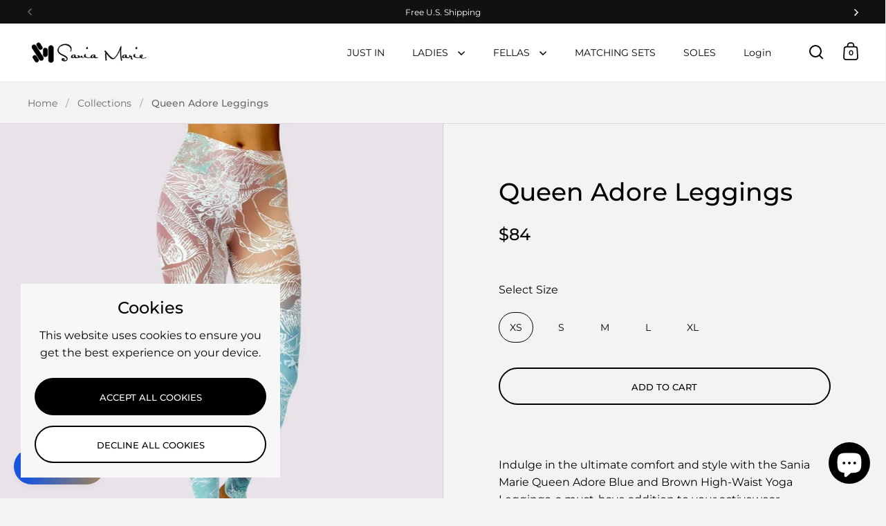

--- FILE ---
content_type: text/html; charset=utf-8
request_url: https://saniamarie.com/products/queen-adore-leggings
body_size: 68878
content:
<!doctype html><html class="no-js" lang="en" dir="ltr">
<head>

  <meta charset="utf-8">
  <meta name="viewport" content="width=device-width, initial-scale=1.0, height=device-height, minimum-scale=1.0">
  <meta http-equiv="X-UA-Compatible" content="IE=edge"><link rel="shortcut icon" href="//saniamarie.com/cdn/shop/files/SM-logo-100x100-fav.png?crop=center&height=48&v=1662895639&width=48" type="image/png" /><title>Sania Marie Queen Adore Blue and Brown High-Waist Yoga Leggings
</title><meta name="description" content="Sania Marie Activewear Leggings: Comfortable, stylish, and perfect for your workout or running errands.">

<meta property="og:site_name" content="Sania Marie">
<meta property="og:url" content="https://saniamarie.com/products/queen-adore-leggings">
<meta property="og:title" content="Sania Marie Queen Adore Blue and Brown High-Waist Yoga Leggings">
<meta property="og:type" content="product">
<meta property="og:description" content="Sania Marie Activewear Leggings: Comfortable, stylish, and perfect for your workout or running errands."><meta property="og:image" content="http://saniamarie.com/cdn/shop/products/queen-adore-store-shot-4_33cb055d-89ee-422e-a5e3-ef0f3852d7e5.jpg?v=1659273190">
  <meta property="og:image:secure_url" content="https://saniamarie.com/cdn/shop/products/queen-adore-store-shot-4_33cb055d-89ee-422e-a5e3-ef0f3852d7e5.jpg?v=1659273190">
  <meta property="og:image:width" content="1000">
  <meta property="og:image:height" content="1000"><meta property="og:price:amount" content="84">
  <meta property="og:price:currency" content="USD"><meta name="twitter:card" content="summary_large_image">
<meta name="twitter:title" content="Sania Marie Queen Adore Blue and Brown High-Waist Yoga Leggings">
<meta name="twitter:description" content="Sania Marie Activewear Leggings: Comfortable, stylish, and perfect for your workout or running errands."><script type="application/ld+json">
  [
    {
      "@context": "https://schema.org",
      "@type": "WebSite",
      "name": "Sania Marie",
      "url": "https:\/\/saniamarie.com"
    },
    {
      "@context": "https://schema.org",
      "@type": "Organization",
      "name": "Sania Marie",
      "url": "https:\/\/saniamarie.com"
    }
  ]
</script>

<script type="application/ld+json">
{
  "@context": "http://schema.org",
  "@type": "BreadcrumbList",
  "itemListElement": [
    {
      "@type": "ListItem",
      "position": 1,
      "name": "Home",
      "item": "https://saniamarie.com"
    },{
        "@type": "ListItem",
        "position": 2,
        "name": "Queen Adore Leggings",
        "item": "https://saniamarie.com/products/queen-adore-leggings"
      }]
}
</script><script type="application/ld+json">{"@context":"http:\/\/schema.org\/","@id":"\/products\/queen-adore-leggings#product","@type":"ProductGroup","brand":{"@type":"Brand","name":"contact-132b"},"category":"Outfit Sets","description":"\n\nIndulge in the ultimate comfort and style with the Sania Marie Queen Adore Blue and Brown High-Waist Yoga Leggings, a must-have addition to your activewear collection. These unisex leggings are crafted from stretchy materials that move with you as you flow through your workout routine or casually stroll through the park.\nThe soft microfiber yarn feels gentle on your skin, providing all-day comfort while keeping you cool and dry. With a UPF 50+ rating, these leggings offer protection from the sun’s harmful rays, making them ideal for outdoor activities. Whether you’re hitting the gym, running errands, or simply enjoying time with your loved ones, these leggings will keep you looking your best.\nAnd, because they’re machine washable, they’re easy to maintain, ensuring you can always have a fresh pair ready for your next adventure. If you prefer a looser fit, consider sizing up.\n Features\nYou won't be forgotten when you enter the room in these leggings. Smooth microfiber yarn with tummy tucking high waistband wearability. A high waistband lays flat against your skin. Made of moisture-wicking fabric, it reduces moisture so you can remain dry during your workout.\n\n\n\n\n\n\n- 4-Way Stretch, Moves with You\n- High Waist\n- Custom Design by Sania Marie\n- UPF 50+\n- Triangle-shaped gusset crotch\n• Tummy Tucking High Waistband Wearability• Anti-Bacterial• Moisture Wicking• 4-way stretch, which means fabric stretches and recovers in every direction• Smooth exquisite form-fitting• 82% polyester, 18% spandex – smooth, comfortable microfiber yarn\nTear-away care label can be torn off without leaving a mark, making them more comfortable.\nIf you like a looser fit, consider sizing up.\n","hasVariant":[{"@id":"\/products\/queen-adore-leggings?variant=43098119078129#variant","@type":"Product","image":"https:\/\/saniamarie.com\/cdn\/shop\/products\/queen-adore-store-shot-3_920b7d72-ce28-457c-9d5d-a5ae55635c54.jpg?v=1659273193\u0026width=1920","name":"Queen Adore Leggings - XS","offers":{"@id":"\/products\/queen-adore-leggings?variant=43098119078129#offer","@type":"Offer","availability":"http:\/\/schema.org\/InStock","price":"84.00","priceCurrency":"USD","url":"https:\/\/saniamarie.com\/products\/queen-adore-leggings?variant=43098119078129"},"sku":"5E55E3C2CA7BD_XS"},{"@id":"\/products\/queen-adore-leggings?variant=43098119110897#variant","@type":"Product","image":"https:\/\/saniamarie.com\/cdn\/shop\/products\/queen-adore-store-shot-3_920b7d72-ce28-457c-9d5d-a5ae55635c54.jpg?v=1659273193\u0026width=1920","name":"Queen Adore Leggings - S","offers":{"@id":"\/products\/queen-adore-leggings?variant=43098119110897#offer","@type":"Offer","availability":"http:\/\/schema.org\/InStock","price":"84.00","priceCurrency":"USD","url":"https:\/\/saniamarie.com\/products\/queen-adore-leggings?variant=43098119110897"},"sku":"5E55E3C2CA7BD_S"},{"@id":"\/products\/queen-adore-leggings?variant=43098119143665#variant","@type":"Product","image":"https:\/\/saniamarie.com\/cdn\/shop\/products\/queen-adore-store-shot-3_920b7d72-ce28-457c-9d5d-a5ae55635c54.jpg?v=1659273193\u0026width=1920","name":"Queen Adore Leggings - M","offers":{"@id":"\/products\/queen-adore-leggings?variant=43098119143665#offer","@type":"Offer","availability":"http:\/\/schema.org\/InStock","price":"84.00","priceCurrency":"USD","url":"https:\/\/saniamarie.com\/products\/queen-adore-leggings?variant=43098119143665"},"sku":"5E55E3C2CA7BD_M"},{"@id":"\/products\/queen-adore-leggings?variant=43098119176433#variant","@type":"Product","image":"https:\/\/saniamarie.com\/cdn\/shop\/products\/queen-adore-store-shot-3_920b7d72-ce28-457c-9d5d-a5ae55635c54.jpg?v=1659273193\u0026width=1920","name":"Queen Adore Leggings - L","offers":{"@id":"\/products\/queen-adore-leggings?variant=43098119176433#offer","@type":"Offer","availability":"http:\/\/schema.org\/InStock","price":"84.00","priceCurrency":"USD","url":"https:\/\/saniamarie.com\/products\/queen-adore-leggings?variant=43098119176433"},"sku":"5E55E3C2CA7BD_L"},{"@id":"\/products\/queen-adore-leggings?variant=43098119209201#variant","@type":"Product","image":"https:\/\/saniamarie.com\/cdn\/shop\/products\/queen-adore-store-shot-3_920b7d72-ce28-457c-9d5d-a5ae55635c54.jpg?v=1659273193\u0026width=1920","name":"Queen Adore Leggings - XL","offers":{"@id":"\/products\/queen-adore-leggings?variant=43098119209201#offer","@type":"Offer","availability":"http:\/\/schema.org\/InStock","price":"84.00","priceCurrency":"USD","url":"https:\/\/saniamarie.com\/products\/queen-adore-leggings?variant=43098119209201"},"sku":"5E55E3C2CA7BD_XL"}],"name":"Queen Adore Leggings","productGroupID":"7761605984497","url":"https:\/\/saniamarie.com\/products\/queen-adore-leggings"}</script><link rel="canonical" href="https://saniamarie.com/products/queen-adore-leggings">

  <link rel="preconnect" href="https://cdn.shopify.com"><link rel="preconnect" href="https://fonts.shopifycdn.com" crossorigin><link href="//saniamarie.com/cdn/shop/t/6/assets/theme.css?v=14432299889316720251753797257" as="style" rel="preload"><link href="//saniamarie.com/cdn/shop/t/6/assets/section-header.css?v=171233665762437097931753797256" as="style" rel="preload"><link href="//saniamarie.com/cdn/shop/t/6/assets/component-slider.css?v=8095672625576475451753797256" as="style" rel="preload"><link href="//saniamarie.com/cdn/shop/t/6/assets/component-product-item.css?v=154712366832164997571753797256" as="style" rel="preload"><link href="//saniamarie.com/cdn/shop/t/6/assets/section-main-product.css?v=166929180159072023751753797256" as="style" rel="preload">
  <link rel="preload" as="image" href="//saniamarie.com/cdn/shop/products/queen-adore-store-shot-4_33cb055d-89ee-422e-a5e3-ef0f3852d7e5.jpg?v=1659273190&width=480" imagesrcset="//saniamarie.com/cdn/shop/products/queen-adore-store-shot-4_33cb055d-89ee-422e-a5e3-ef0f3852d7e5.jpg?v=1659273190&width=240 240w,//saniamarie.com/cdn/shop/products/queen-adore-store-shot-4_33cb055d-89ee-422e-a5e3-ef0f3852d7e5.jpg?v=1659273190&width=360 360w,//saniamarie.com/cdn/shop/products/queen-adore-store-shot-4_33cb055d-89ee-422e-a5e3-ef0f3852d7e5.jpg?v=1659273190&width=420 420w,//saniamarie.com/cdn/shop/products/queen-adore-store-shot-4_33cb055d-89ee-422e-a5e3-ef0f3852d7e5.jpg?v=1659273190&width=480 480w,//saniamarie.com/cdn/shop/products/queen-adore-store-shot-4_33cb055d-89ee-422e-a5e3-ef0f3852d7e5.jpg?v=1659273190&width=640 640w,//saniamarie.com/cdn/shop/products/queen-adore-store-shot-4_33cb055d-89ee-422e-a5e3-ef0f3852d7e5.jpg?v=1659273190&width=840 840w" imagesizes="(max-width: 1024px) and (orientation: portrait) 100vw, (max-width: 768px) 100vw, 50vw">
  

<link rel="preload" href="//saniamarie.com/cdn/fonts/montserrat/montserrat_n5.07ef3781d9c78c8b93c98419da7ad4fbeebb6635.woff2" as="font" type="font/woff2" crossorigin><link rel="preload" href="//saniamarie.com/cdn/fonts/montserrat/montserrat_n4.81949fa0ac9fd2021e16436151e8eaa539321637.woff2" as="font" type="font/woff2" crossorigin>

<style>



@font-face {
  font-family: Montserrat;
  font-weight: 500;
  font-style: normal;
  font-display: swap;
  src: url("//saniamarie.com/cdn/fonts/montserrat/montserrat_n5.07ef3781d9c78c8b93c98419da7ad4fbeebb6635.woff2") format("woff2"),
       url("//saniamarie.com/cdn/fonts/montserrat/montserrat_n5.adf9b4bd8b0e4f55a0b203cdd84512667e0d5e4d.woff") format("woff");
}
@font-face {
  font-family: Montserrat;
  font-weight: 400;
  font-style: normal;
  font-display: swap;
  src: url("//saniamarie.com/cdn/fonts/montserrat/montserrat_n4.81949fa0ac9fd2021e16436151e8eaa539321637.woff2") format("woff2"),
       url("//saniamarie.com/cdn/fonts/montserrat/montserrat_n4.a6c632ca7b62da89c3594789ba828388aac693fe.woff") format("woff");
}
@font-face {
  font-family: Montserrat;
  font-weight: 500;
  font-style: normal;
  font-display: swap;
  src: url("//saniamarie.com/cdn/fonts/montserrat/montserrat_n5.07ef3781d9c78c8b93c98419da7ad4fbeebb6635.woff2") format("woff2"),
       url("//saniamarie.com/cdn/fonts/montserrat/montserrat_n5.adf9b4bd8b0e4f55a0b203cdd84512667e0d5e4d.woff") format("woff");
}
@font-face {
  font-family: Montserrat;
  font-weight: 400;
  font-style: italic;
  font-display: swap;
  src: url("//saniamarie.com/cdn/fonts/montserrat/montserrat_i4.5a4ea298b4789e064f62a29aafc18d41f09ae59b.woff2") format("woff2"),
       url("//saniamarie.com/cdn/fonts/montserrat/montserrat_i4.072b5869c5e0ed5b9d2021e4c2af132e16681ad2.woff") format("woff");
}
</style>
<style>

  :root {

    /* Main color scheme */

    --main-text: #000000;
    --main-text-hover: rgba(0, 0, 0, 0.82);
    --main-text-foreground: #fff;
    
    --main-background: #f3f3f3;
    --main-background-secondary: rgba(0, 0, 0, 0.18);
    --main-background-third: rgba(0, 0, 0, 0.03);
    --main-borders: rgba(0, 0, 0, 0.08);
    --grid-borders: rgba(0, 0, 0, 0.1);

    /* Header & sidebars color scheme */
    
    --header-text: #000000;
    --header-text-foreground: #fff;
    
    --header-background: #ffffff;
    --header-background-secondary: rgba(0, 0, 0, 0.18);
    --header-borders: rgba(0, 0, 0, 0.08);
    --header-grid-borders: rgba(0, 0, 0, 0.1);/* Footer color scheme */

    --footer-text: ;
    --footer-text-foreground: #fff;
    
    --footer-background: ;
    --footer-background-secondary: ;
    --footer-borders: ;

    --grid-image-padding: 10%;
    --grid-image-background: rgba(0,0,0,0);

    /* Buttons radius */

    --buttons-radius: 30px;

    /* Font variables */

    --font-stack-headings: Montserrat, sans-serif;
    --font-weight-headings: 500;
    --font-style-headings: normal;

    --font-stack-body: Montserrat, sans-serif;
    --font-weight-body: 400;--font-weight-body-bold: 500;--font-style-body: normal;

    --base-headings-size: 60;
    --base-headings-line: 1.1;
    --base-body-size: 16;
    --base-body-line: 1.6;

  }

  select, .regular-select-cover, .facets__disclosure:after {
    background-image: url("data:image/svg+xml,%0A%3Csvg width='14' height='9' viewBox='0 0 14 9' fill='none' xmlns='http://www.w3.org/2000/svg'%3E%3Cpath d='M8.42815 7.47604L7.01394 8.89025L0.528658 2.40497L1.94287 0.990753L8.42815 7.47604Z' fill='rgb(0, 0, 0)'/%3E%3Cpath d='M6.98591 8.89025L5.5717 7.47604L12.057 0.990755L13.4712 2.40497L6.98591 8.89025Z' fill='rgb(0, 0, 0)'/%3E%3C/svg%3E%0A");
  }sidebar-drawer {
      --main-background: #ffffff;
    }</style><link href="//saniamarie.com/cdn/shop/t/6/assets/theme.css?v=14432299889316720251753797257" rel="stylesheet" type="text/css" media="all" />

  <script>window.performance && window.performance.mark && window.performance.mark('shopify.content_for_header.start');</script><meta name="google-site-verification" content="zBlX5zryHUernRqemYCzHVHxxVp1nARUpJd6jw5raKw">
<meta name="facebook-domain-verification" content="yszm2mui079di34dwoywye1w2xab33">
<meta id="shopify-digital-wallet" name="shopify-digital-wallet" content="/65392476401/digital_wallets/dialog">
<meta name="shopify-checkout-api-token" content="d0b3c284ba0ba9f3ebc6c7e9f80f36fc">
<link rel="alternate" hreflang="x-default" href="https://saniamarie.com/products/queen-adore-leggings">
<link rel="alternate" hreflang="en" href="https://saniamarie.com/products/queen-adore-leggings">
<link rel="alternate" hreflang="en-CA" href="https://saniamarie.com/en-ca/products/queen-adore-leggings">
<link rel="alternate" hreflang="en-AU" href="https://saniamarie.com/en-au/products/queen-adore-leggings">
<link rel="alternate" hreflang="en-NZ" href="https://saniamarie.com/en-nz/products/queen-adore-leggings">
<link rel="alternate" hreflang="en-IT" href="https://saniamarie.com/en-it/products/queen-adore-leggings">
<link rel="alternate" hreflang="en-ES" href="https://saniamarie.com/en-es/products/queen-adore-leggings">
<link rel="alternate" hreflang="es-ES" href="https://saniamarie.com/es-es/products/queen-adore-leggings">
<link rel="alternate" hreflang="en-MX" href="https://saniamarie.com/en-mx/products/queen-adore-leggings">
<link rel="alternate" hreflang="es-MX" href="https://saniamarie.com/es-mx/products/queen-adore-leggings">
<link rel="alternate" hreflang="en-GB" href="https://saniamarie.com/en-gb/products/queen-adore-leggings">
<link rel="alternate" hreflang="en-DE" href="https://saniamarie.com/en-de/products/queen-adore-leggings">
<link rel="alternate" hreflang="en-FR" href="https://saniamarie.com/en-fr/products/queen-adore-leggings">
<link rel="alternate" hreflang="en-JP" href="https://saniamarie.com/en-jp/products/queen-adore-leggings">
<link rel="alternate" hreflang="ja-JP" href="https://saniamarie.com/ja-jp/products/queen-adore-leggings">
<link rel="alternate" hreflang="en-SG" href="https://saniamarie.com/en-sg/products/queen-adore-leggings">
<link rel="alternate" hreflang="en-NL" href="https://saniamarie.com/en-nl/products/queen-adore-leggings">
<link rel="alternate" hreflang="en-CH" href="https://saniamarie.com/en-ch/products/queen-adore-leggings">
<link rel="alternate" hreflang="en-HK" href="https://saniamarie.com/en-hk/products/queen-adore-leggings">
<link rel="alternate" hreflang="en-AE" href="https://saniamarie.com/en-ae/products/queen-adore-leggings">
<link rel="alternate" hreflang="en-SE" href="https://saniamarie.com/en-se/products/queen-adore-leggings">
<link rel="alternate" hreflang="en-KR" href="https://saniamarie.com/en-kr/products/queen-adore-leggings">
<link rel="alternate" hreflang="en-NO" href="https://saniamarie.com/en-no/products/queen-adore-leggings">
<link rel="alternate" hreflang="en-IL" href="https://saniamarie.com/en-il/products/queen-adore-leggings">
<link rel="alternate" hreflang="en-SA" href="https://saniamarie.com/en-sa/products/queen-adore-leggings">
<link rel="alternate" hreflang="en-IE" href="https://saniamarie.com/en-ie/products/queen-adore-leggings">
<link rel="alternate" hreflang="en-BE" href="https://saniamarie.com/en-be/products/queen-adore-leggings">
<link rel="alternate" hreflang="en-AT" href="https://saniamarie.com/en-at/products/queen-adore-leggings">
<link rel="alternate" hreflang="en-IN" href="https://saniamarie.com/en-in/products/queen-adore-leggings">
<link rel="alternate" hreflang="en-CN" href="https://saniamarie.com/en-cn/products/queen-adore-leggings">
<link rel="alternate" hreflang="en-TW" href="https://saniamarie.com/en-tw/products/queen-adore-leggings">
<link rel="alternate" hreflang="en-DK" href="https://saniamarie.com/en-dk/products/queen-adore-leggings">
<link rel="alternate" hreflang="en-LB" href="https://saniamarie.com/en-lb/products/queen-adore-leggings">
<link rel="alternate" type="application/json+oembed" href="https://saniamarie.com/products/queen-adore-leggings.oembed">
<script async="async" src="/checkouts/internal/preloads.js?locale=en-US"></script>
<link rel="preconnect" href="https://shop.app" crossorigin="anonymous">
<script async="async" src="https://shop.app/checkouts/internal/preloads.js?locale=en-US&shop_id=65392476401" crossorigin="anonymous"></script>
<script id="apple-pay-shop-capabilities" type="application/json">{"shopId":65392476401,"countryCode":"US","currencyCode":"USD","merchantCapabilities":["supports3DS"],"merchantId":"gid:\/\/shopify\/Shop\/65392476401","merchantName":"Sania Marie","requiredBillingContactFields":["postalAddress","email","phone"],"requiredShippingContactFields":["postalAddress","email","phone"],"shippingType":"shipping","supportedNetworks":["visa","masterCard","amex","discover","elo","jcb"],"total":{"type":"pending","label":"Sania Marie","amount":"1.00"},"shopifyPaymentsEnabled":true,"supportsSubscriptions":true}</script>
<script id="shopify-features" type="application/json">{"accessToken":"d0b3c284ba0ba9f3ebc6c7e9f80f36fc","betas":["rich-media-storefront-analytics"],"domain":"saniamarie.com","predictiveSearch":true,"shopId":65392476401,"locale":"en"}</script>
<script>var Shopify = Shopify || {};
Shopify.shop = "contact-132b.myshopify.com";
Shopify.locale = "en";
Shopify.currency = {"active":"USD","rate":"1.0"};
Shopify.country = "US";
Shopify.theme = {"name":"Updated copy of Updated copy of Split","id":150511026417,"schema_name":"Split","schema_version":"4.4.0","theme_store_id":842,"role":"main"};
Shopify.theme.handle = "null";
Shopify.theme.style = {"id":null,"handle":null};
Shopify.cdnHost = "saniamarie.com/cdn";
Shopify.routes = Shopify.routes || {};
Shopify.routes.root = "/";</script>
<script type="module">!function(o){(o.Shopify=o.Shopify||{}).modules=!0}(window);</script>
<script>!function(o){function n(){var o=[];function n(){o.push(Array.prototype.slice.apply(arguments))}return n.q=o,n}var t=o.Shopify=o.Shopify||{};t.loadFeatures=n(),t.autoloadFeatures=n()}(window);</script>
<script>
  window.ShopifyPay = window.ShopifyPay || {};
  window.ShopifyPay.apiHost = "shop.app\/pay";
  window.ShopifyPay.redirectState = null;
</script>
<script id="shop-js-analytics" type="application/json">{"pageType":"product"}</script>
<script defer="defer" async type="module" src="//saniamarie.com/cdn/shopifycloud/shop-js/modules/v2/client.init-shop-cart-sync_C5BV16lS.en.esm.js"></script>
<script defer="defer" async type="module" src="//saniamarie.com/cdn/shopifycloud/shop-js/modules/v2/chunk.common_CygWptCX.esm.js"></script>
<script type="module">
  await import("//saniamarie.com/cdn/shopifycloud/shop-js/modules/v2/client.init-shop-cart-sync_C5BV16lS.en.esm.js");
await import("//saniamarie.com/cdn/shopifycloud/shop-js/modules/v2/chunk.common_CygWptCX.esm.js");

  window.Shopify.SignInWithShop?.initShopCartSync?.({"fedCMEnabled":true,"windoidEnabled":true});

</script>
<script defer="defer" async type="module" src="//saniamarie.com/cdn/shopifycloud/shop-js/modules/v2/client.payment-terms_CZxnsJam.en.esm.js"></script>
<script defer="defer" async type="module" src="//saniamarie.com/cdn/shopifycloud/shop-js/modules/v2/chunk.common_CygWptCX.esm.js"></script>
<script defer="defer" async type="module" src="//saniamarie.com/cdn/shopifycloud/shop-js/modules/v2/chunk.modal_D71HUcav.esm.js"></script>
<script type="module">
  await import("//saniamarie.com/cdn/shopifycloud/shop-js/modules/v2/client.payment-terms_CZxnsJam.en.esm.js");
await import("//saniamarie.com/cdn/shopifycloud/shop-js/modules/v2/chunk.common_CygWptCX.esm.js");
await import("//saniamarie.com/cdn/shopifycloud/shop-js/modules/v2/chunk.modal_D71HUcav.esm.js");

  
</script>
<script>
  window.Shopify = window.Shopify || {};
  if (!window.Shopify.featureAssets) window.Shopify.featureAssets = {};
  window.Shopify.featureAssets['shop-js'] = {"shop-cart-sync":["modules/v2/client.shop-cart-sync_ZFArdW7E.en.esm.js","modules/v2/chunk.common_CygWptCX.esm.js"],"init-fed-cm":["modules/v2/client.init-fed-cm_CmiC4vf6.en.esm.js","modules/v2/chunk.common_CygWptCX.esm.js"],"shop-button":["modules/v2/client.shop-button_tlx5R9nI.en.esm.js","modules/v2/chunk.common_CygWptCX.esm.js"],"shop-cash-offers":["modules/v2/client.shop-cash-offers_DOA2yAJr.en.esm.js","modules/v2/chunk.common_CygWptCX.esm.js","modules/v2/chunk.modal_D71HUcav.esm.js"],"init-windoid":["modules/v2/client.init-windoid_sURxWdc1.en.esm.js","modules/v2/chunk.common_CygWptCX.esm.js"],"shop-toast-manager":["modules/v2/client.shop-toast-manager_ClPi3nE9.en.esm.js","modules/v2/chunk.common_CygWptCX.esm.js"],"init-shop-email-lookup-coordinator":["modules/v2/client.init-shop-email-lookup-coordinator_B8hsDcYM.en.esm.js","modules/v2/chunk.common_CygWptCX.esm.js"],"init-shop-cart-sync":["modules/v2/client.init-shop-cart-sync_C5BV16lS.en.esm.js","modules/v2/chunk.common_CygWptCX.esm.js"],"avatar":["modules/v2/client.avatar_BTnouDA3.en.esm.js"],"pay-button":["modules/v2/client.pay-button_FdsNuTd3.en.esm.js","modules/v2/chunk.common_CygWptCX.esm.js"],"init-customer-accounts":["modules/v2/client.init-customer-accounts_DxDtT_ad.en.esm.js","modules/v2/client.shop-login-button_C5VAVYt1.en.esm.js","modules/v2/chunk.common_CygWptCX.esm.js","modules/v2/chunk.modal_D71HUcav.esm.js"],"init-shop-for-new-customer-accounts":["modules/v2/client.init-shop-for-new-customer-accounts_ChsxoAhi.en.esm.js","modules/v2/client.shop-login-button_C5VAVYt1.en.esm.js","modules/v2/chunk.common_CygWptCX.esm.js","modules/v2/chunk.modal_D71HUcav.esm.js"],"shop-login-button":["modules/v2/client.shop-login-button_C5VAVYt1.en.esm.js","modules/v2/chunk.common_CygWptCX.esm.js","modules/v2/chunk.modal_D71HUcav.esm.js"],"init-customer-accounts-sign-up":["modules/v2/client.init-customer-accounts-sign-up_CPSyQ0Tj.en.esm.js","modules/v2/client.shop-login-button_C5VAVYt1.en.esm.js","modules/v2/chunk.common_CygWptCX.esm.js","modules/v2/chunk.modal_D71HUcav.esm.js"],"shop-follow-button":["modules/v2/client.shop-follow-button_Cva4Ekp9.en.esm.js","modules/v2/chunk.common_CygWptCX.esm.js","modules/v2/chunk.modal_D71HUcav.esm.js"],"checkout-modal":["modules/v2/client.checkout-modal_BPM8l0SH.en.esm.js","modules/v2/chunk.common_CygWptCX.esm.js","modules/v2/chunk.modal_D71HUcav.esm.js"],"lead-capture":["modules/v2/client.lead-capture_Bi8yE_yS.en.esm.js","modules/v2/chunk.common_CygWptCX.esm.js","modules/v2/chunk.modal_D71HUcav.esm.js"],"shop-login":["modules/v2/client.shop-login_D6lNrXab.en.esm.js","modules/v2/chunk.common_CygWptCX.esm.js","modules/v2/chunk.modal_D71HUcav.esm.js"],"payment-terms":["modules/v2/client.payment-terms_CZxnsJam.en.esm.js","modules/v2/chunk.common_CygWptCX.esm.js","modules/v2/chunk.modal_D71HUcav.esm.js"]};
</script>
<script>(function() {
  var isLoaded = false;
  function asyncLoad() {
    if (isLoaded) return;
    isLoaded = true;
    var urls = ["https:\/\/upsell-app.logbase.io\/lb-upsell.js?shop=contact-132b.myshopify.com","\/\/cdn.shopify.com\/proxy\/e77436ced2dc4b13e236ec2f39a959ea92431eaf9e3475e325f948634e73a459\/static.cdn.printful.com\/static\/js\/external\/shopify-product-customizer.js?v=0.28\u0026shop=contact-132b.myshopify.com\u0026sp-cache-control=cHVibGljLCBtYXgtYWdlPTkwMA"];
    for (var i = 0; i < urls.length; i++) {
      var s = document.createElement('script');
      s.type = 'text/javascript';
      s.async = true;
      s.src = urls[i];
      var x = document.getElementsByTagName('script')[0];
      x.parentNode.insertBefore(s, x);
    }
  };
  if(window.attachEvent) {
    window.attachEvent('onload', asyncLoad);
  } else {
    window.addEventListener('load', asyncLoad, false);
  }
})();</script>
<script id="__st">var __st={"a":65392476401,"offset":-28800,"reqid":"e0de80c4-4598-4669-ac16-b810d3b3427c-1768786305","pageurl":"saniamarie.com\/products\/queen-adore-leggings","u":"5f9566b19bfa","p":"product","rtyp":"product","rid":7761605984497};</script>
<script>window.ShopifyPaypalV4VisibilityTracking = true;</script>
<script id="captcha-bootstrap">!function(){'use strict';const t='contact',e='account',n='new_comment',o=[[t,t],['blogs',n],['comments',n],[t,'customer']],c=[[e,'customer_login'],[e,'guest_login'],[e,'recover_customer_password'],[e,'create_customer']],r=t=>t.map((([t,e])=>`form[action*='/${t}']:not([data-nocaptcha='true']) input[name='form_type'][value='${e}']`)).join(','),a=t=>()=>t?[...document.querySelectorAll(t)].map((t=>t.form)):[];function s(){const t=[...o],e=r(t);return a(e)}const i='password',u='form_key',d=['recaptcha-v3-token','g-recaptcha-response','h-captcha-response',i],f=()=>{try{return window.sessionStorage}catch{return}},m='__shopify_v',_=t=>t.elements[u];function p(t,e,n=!1){try{const o=window.sessionStorage,c=JSON.parse(o.getItem(e)),{data:r}=function(t){const{data:e,action:n}=t;return t[m]||n?{data:e,action:n}:{data:t,action:n}}(c);for(const[e,n]of Object.entries(r))t.elements[e]&&(t.elements[e].value=n);n&&o.removeItem(e)}catch(o){console.error('form repopulation failed',{error:o})}}const l='form_type',E='cptcha';function T(t){t.dataset[E]=!0}const w=window,h=w.document,L='Shopify',v='ce_forms',y='captcha';let A=!1;((t,e)=>{const n=(g='f06e6c50-85a8-45c8-87d0-21a2b65856fe',I='https://cdn.shopify.com/shopifycloud/storefront-forms-hcaptcha/ce_storefront_forms_captcha_hcaptcha.v1.5.2.iife.js',D={infoText:'Protected by hCaptcha',privacyText:'Privacy',termsText:'Terms'},(t,e,n)=>{const o=w[L][v],c=o.bindForm;if(c)return c(t,g,e,D).then(n);var r;o.q.push([[t,g,e,D],n]),r=I,A||(h.body.append(Object.assign(h.createElement('script'),{id:'captcha-provider',async:!0,src:r})),A=!0)});var g,I,D;w[L]=w[L]||{},w[L][v]=w[L][v]||{},w[L][v].q=[],w[L][y]=w[L][y]||{},w[L][y].protect=function(t,e){n(t,void 0,e),T(t)},Object.freeze(w[L][y]),function(t,e,n,w,h,L){const[v,y,A,g]=function(t,e,n){const i=e?o:[],u=t?c:[],d=[...i,...u],f=r(d),m=r(i),_=r(d.filter((([t,e])=>n.includes(e))));return[a(f),a(m),a(_),s()]}(w,h,L),I=t=>{const e=t.target;return e instanceof HTMLFormElement?e:e&&e.form},D=t=>v().includes(t);t.addEventListener('submit',(t=>{const e=I(t);if(!e)return;const n=D(e)&&!e.dataset.hcaptchaBound&&!e.dataset.recaptchaBound,o=_(e),c=g().includes(e)&&(!o||!o.value);(n||c)&&t.preventDefault(),c&&!n&&(function(t){try{if(!f())return;!function(t){const e=f();if(!e)return;const n=_(t);if(!n)return;const o=n.value;o&&e.removeItem(o)}(t);const e=Array.from(Array(32),(()=>Math.random().toString(36)[2])).join('');!function(t,e){_(t)||t.append(Object.assign(document.createElement('input'),{type:'hidden',name:u})),t.elements[u].value=e}(t,e),function(t,e){const n=f();if(!n)return;const o=[...t.querySelectorAll(`input[type='${i}']`)].map((({name:t})=>t)),c=[...d,...o],r={};for(const[a,s]of new FormData(t).entries())c.includes(a)||(r[a]=s);n.setItem(e,JSON.stringify({[m]:1,action:t.action,data:r}))}(t,e)}catch(e){console.error('failed to persist form',e)}}(e),e.submit())}));const S=(t,e)=>{t&&!t.dataset[E]&&(n(t,e.some((e=>e===t))),T(t))};for(const o of['focusin','change'])t.addEventListener(o,(t=>{const e=I(t);D(e)&&S(e,y())}));const B=e.get('form_key'),M=e.get(l),P=B&&M;t.addEventListener('DOMContentLoaded',(()=>{const t=y();if(P)for(const e of t)e.elements[l].value===M&&p(e,B);[...new Set([...A(),...v().filter((t=>'true'===t.dataset.shopifyCaptcha))])].forEach((e=>S(e,t)))}))}(h,new URLSearchParams(w.location.search),n,t,e,['guest_login'])})(!0,!0)}();</script>
<script integrity="sha256-4kQ18oKyAcykRKYeNunJcIwy7WH5gtpwJnB7kiuLZ1E=" data-source-attribution="shopify.loadfeatures" defer="defer" src="//saniamarie.com/cdn/shopifycloud/storefront/assets/storefront/load_feature-a0a9edcb.js" crossorigin="anonymous"></script>
<script crossorigin="anonymous" defer="defer" src="//saniamarie.com/cdn/shopifycloud/storefront/assets/shopify_pay/storefront-65b4c6d7.js?v=20250812"></script>
<script data-source-attribution="shopify.dynamic_checkout.dynamic.init">var Shopify=Shopify||{};Shopify.PaymentButton=Shopify.PaymentButton||{isStorefrontPortableWallets:!0,init:function(){window.Shopify.PaymentButton.init=function(){};var t=document.createElement("script");t.src="https://saniamarie.com/cdn/shopifycloud/portable-wallets/latest/portable-wallets.en.js",t.type="module",document.head.appendChild(t)}};
</script>
<script data-source-attribution="shopify.dynamic_checkout.buyer_consent">
  function portableWalletsHideBuyerConsent(e){var t=document.getElementById("shopify-buyer-consent"),n=document.getElementById("shopify-subscription-policy-button");t&&n&&(t.classList.add("hidden"),t.setAttribute("aria-hidden","true"),n.removeEventListener("click",e))}function portableWalletsShowBuyerConsent(e){var t=document.getElementById("shopify-buyer-consent"),n=document.getElementById("shopify-subscription-policy-button");t&&n&&(t.classList.remove("hidden"),t.removeAttribute("aria-hidden"),n.addEventListener("click",e))}window.Shopify?.PaymentButton&&(window.Shopify.PaymentButton.hideBuyerConsent=portableWalletsHideBuyerConsent,window.Shopify.PaymentButton.showBuyerConsent=portableWalletsShowBuyerConsent);
</script>
<script data-source-attribution="shopify.dynamic_checkout.cart.bootstrap">document.addEventListener("DOMContentLoaded",(function(){function t(){return document.querySelector("shopify-accelerated-checkout-cart, shopify-accelerated-checkout")}if(t())Shopify.PaymentButton.init();else{new MutationObserver((function(e,n){t()&&(Shopify.PaymentButton.init(),n.disconnect())})).observe(document.body,{childList:!0,subtree:!0})}}));
</script>
<script id='scb4127' type='text/javascript' async='' src='https://saniamarie.com/cdn/shopifycloud/privacy-banner/storefront-banner.js'></script><link id="shopify-accelerated-checkout-styles" rel="stylesheet" media="screen" href="https://saniamarie.com/cdn/shopifycloud/portable-wallets/latest/accelerated-checkout-backwards-compat.css" crossorigin="anonymous">
<style id="shopify-accelerated-checkout-cart">
        #shopify-buyer-consent {
  margin-top: 1em;
  display: inline-block;
  width: 100%;
}

#shopify-buyer-consent.hidden {
  display: none;
}

#shopify-subscription-policy-button {
  background: none;
  border: none;
  padding: 0;
  text-decoration: underline;
  font-size: inherit;
  cursor: pointer;
}

#shopify-subscription-policy-button::before {
  box-shadow: none;
}

      </style>

<script>window.performance && window.performance.mark && window.performance.mark('shopify.content_for_header.end');</script>

  <script>
    const rbi = [];
    const ribSetSize = (img) => {
      if ( img.offsetWidth / parseInt(img.dataset.ratio) < img.offsetHeight ) {
        img.setAttribute('sizes', `${Math.ceil(img.offsetHeight * parseInt(img.dataset.ratio))}px`);
      } else {
        img.setAttribute('sizes', `${Math.ceil(img.offsetWidth)}px`);
      }
    }
    function debounce(fn, wait) {
      let t;
      return (...args) => {
        clearTimeout(t);
        t = setTimeout(() => fn.apply(this, args), wait);
      };
    }
    window.KEYCODES = {
      TAB: 9,
      ESC: 27,
      DOWN: 40,
      RIGHT: 39,
      UP: 38,
      LEFT: 37,
      RETURN: 13
    };
    window.addEventListener('resize', debounce(()=>{
      for ( let img of rbi ) {
        ribSetSize(img);
      }
    }, 250));
  </script>

  <script>
    const ProductHeaderHelper = productSelector => {
      const originalHeader = document.querySelector(`${productSelector} .product-header`);
      let duplicateHeader = document.createElement('div');
      duplicateHeader.classList = 'product-header product-header--mobile';
      duplicateHeader.innerHTML = document.querySelector(`${productSelector} product-header`).innerHTML;
      duplicateHeader.querySelector('.price-reviews').id = "";
      document.querySelector(`${productSelector}`).prepend(duplicateHeader);
      const headerObserver = new MutationObserver(mutations=>{
        for ( const mutation of mutations ) {
          duplicateHeader.innerHTML = originalHeader.innerHTML;
        }
      });
      headerObserver.observe(originalHeader,{ attributes: false, childList: true, subtree: true })
    }
  </script><noscript>
    <link rel="stylesheet" href="//saniamarie.com/cdn/shop/t/6/assets/theme-noscript.css?v=143651147855901250301753797257">
  </noscript>

  <script src="//saniamarie.com/cdn/shop/t/6/assets/component-video-background.js?v=144337521800850417181753797256" defer></script>

<!-- BEGIN app block: shopify://apps/judge-me-reviews/blocks/judgeme_core/61ccd3b1-a9f2-4160-9fe9-4fec8413e5d8 --><!-- Start of Judge.me Core -->






<link rel="dns-prefetch" href="https://cdnwidget.judge.me">
<link rel="dns-prefetch" href="https://cdn.judge.me">
<link rel="dns-prefetch" href="https://cdn1.judge.me">
<link rel="dns-prefetch" href="https://api.judge.me">

<script data-cfasync='false' class='jdgm-settings-script'>window.jdgmSettings={"pagination":5,"disable_web_reviews":false,"badge_no_review_text":"No reviews","badge_n_reviews_text":"{{ n }} review/reviews","hide_badge_preview_if_no_reviews":true,"badge_hide_text":false,"enforce_center_preview_badge":false,"widget_title":"Customer Reviews","widget_open_form_text":"Write a review","widget_close_form_text":"Cancel review","widget_refresh_page_text":"Refresh page","widget_summary_text":"Based on {{ number_of_reviews }} review/reviews","widget_no_review_text":"Be the first to write a review","widget_name_field_text":"Display name","widget_verified_name_field_text":"Verified Name (public)","widget_name_placeholder_text":"Display name","widget_required_field_error_text":"This field is required.","widget_email_field_text":"Email address","widget_verified_email_field_text":"Verified Email (private, can not be edited)","widget_email_placeholder_text":"Your email address","widget_email_field_error_text":"Please enter a valid email address.","widget_rating_field_text":"Rating","widget_review_title_field_text":"Review Title","widget_review_title_placeholder_text":"Give your review a title","widget_review_body_field_text":"Review content","widget_review_body_placeholder_text":"Start writing here...","widget_pictures_field_text":"Picture/Video (optional)","widget_submit_review_text":"Submit Review","widget_submit_verified_review_text":"Submit Verified Review","widget_submit_success_msg_with_auto_publish":"Thank you! Please refresh the page in a few moments to see your review. You can remove or edit your review by logging into \u003ca href='https://judge.me/login' target='_blank' rel='nofollow noopener'\u003eJudge.me\u003c/a\u003e","widget_submit_success_msg_no_auto_publish":"Thank you! Your review will be published as soon as it is approved by the shop admin. You can remove or edit your review by logging into \u003ca href='https://judge.me/login' target='_blank' rel='nofollow noopener'\u003eJudge.me\u003c/a\u003e","widget_show_default_reviews_out_of_total_text":"Showing {{ n_reviews_shown }} out of {{ n_reviews }} reviews.","widget_show_all_link_text":"Show all","widget_show_less_link_text":"Show less","widget_author_said_text":"{{ reviewer_name }} said:","widget_days_text":"{{ n }} days ago","widget_weeks_text":"{{ n }} week/weeks ago","widget_months_text":"{{ n }} month/months ago","widget_years_text":"{{ n }} year/years ago","widget_yesterday_text":"Yesterday","widget_today_text":"Today","widget_replied_text":"\u003e\u003e {{ shop_name }} replied:","widget_read_more_text":"Read more","widget_reviewer_name_as_initial":"","widget_rating_filter_color":"","widget_rating_filter_see_all_text":"See all reviews","widget_sorting_most_recent_text":"Most Recent","widget_sorting_highest_rating_text":"Highest Rating","widget_sorting_lowest_rating_text":"Lowest Rating","widget_sorting_with_pictures_text":"Only Pictures","widget_sorting_most_helpful_text":"Most Helpful","widget_open_question_form_text":"Ask a question","widget_reviews_subtab_text":"Reviews","widget_questions_subtab_text":"Questions","widget_question_label_text":"Question","widget_answer_label_text":"Answer","widget_question_placeholder_text":"Write your question here","widget_submit_question_text":"Submit Question","widget_question_submit_success_text":"Thank you for your question! We will notify you once it gets answered.","verified_badge_text":"Verified","verified_badge_bg_color":"","verified_badge_text_color":"","verified_badge_placement":"left-of-reviewer-name","widget_review_max_height":"","widget_hide_border":false,"widget_social_share":false,"widget_thumb":false,"widget_review_location_show":false,"widget_location_format":"","all_reviews_include_out_of_store_products":true,"all_reviews_out_of_store_text":"(out of store)","all_reviews_pagination":100,"all_reviews_product_name_prefix_text":"about","enable_review_pictures":true,"enable_question_anwser":false,"widget_theme":"","review_date_format":"mm/dd/yyyy","default_sort_method":"most-recent","widget_product_reviews_subtab_text":"Product Reviews","widget_shop_reviews_subtab_text":"Shop Reviews","widget_other_products_reviews_text":"Reviews for other products","widget_store_reviews_subtab_text":"Store reviews","widget_no_store_reviews_text":"This store hasn't received any reviews yet","widget_web_restriction_product_reviews_text":"This product hasn't received any reviews yet","widget_no_items_text":"No items found","widget_show_more_text":"Show more","widget_write_a_store_review_text":"Write a Store Review","widget_other_languages_heading":"Reviews in Other Languages","widget_translate_review_text":"Translate review to {{ language }}","widget_translating_review_text":"Translating...","widget_show_original_translation_text":"Show original ({{ language }})","widget_translate_review_failed_text":"Review couldn't be translated.","widget_translate_review_retry_text":"Retry","widget_translate_review_try_again_later_text":"Try again later","show_product_url_for_grouped_product":false,"widget_sorting_pictures_first_text":"Pictures First","show_pictures_on_all_rev_page_mobile":false,"show_pictures_on_all_rev_page_desktop":false,"floating_tab_hide_mobile_install_preference":false,"floating_tab_button_name":"★ Reviews","floating_tab_title":"Let customers speak for us","floating_tab_button_color":"","floating_tab_button_background_color":"","floating_tab_url":"","floating_tab_url_enabled":false,"floating_tab_tab_style":"text","all_reviews_text_badge_text":"Customers rate us {{ shop.metafields.judgeme.all_reviews_rating | round: 1 }}/5 based on {{ shop.metafields.judgeme.all_reviews_count }} reviews.","all_reviews_text_badge_text_branded_style":"{{ shop.metafields.judgeme.all_reviews_rating | round: 1 }} out of 5 stars based on {{ shop.metafields.judgeme.all_reviews_count }} reviews","is_all_reviews_text_badge_a_link":false,"show_stars_for_all_reviews_text_badge":false,"all_reviews_text_badge_url":"","all_reviews_text_style":"text","all_reviews_text_color_style":"judgeme_brand_color","all_reviews_text_color":"#108474","all_reviews_text_show_jm_brand":true,"featured_carousel_show_header":true,"featured_carousel_title":"Let customers speak for us","testimonials_carousel_title":"Customers are saying","videos_carousel_title":"Real customer stories","cards_carousel_title":"Customers are saying","featured_carousel_count_text":"from {{ n }} reviews","featured_carousel_add_link_to_all_reviews_page":false,"featured_carousel_url":"","featured_carousel_show_images":true,"featured_carousel_autoslide_interval":5,"featured_carousel_arrows_on_the_sides":false,"featured_carousel_height":250,"featured_carousel_width":80,"featured_carousel_image_size":0,"featured_carousel_image_height":250,"featured_carousel_arrow_color":"#eeeeee","verified_count_badge_style":"vintage","verified_count_badge_orientation":"horizontal","verified_count_badge_color_style":"judgeme_brand_color","verified_count_badge_color":"#108474","is_verified_count_badge_a_link":false,"verified_count_badge_url":"","verified_count_badge_show_jm_brand":true,"widget_rating_preset_default":5,"widget_first_sub_tab":"product-reviews","widget_show_histogram":true,"widget_histogram_use_custom_color":false,"widget_pagination_use_custom_color":false,"widget_star_use_custom_color":false,"widget_verified_badge_use_custom_color":false,"widget_write_review_use_custom_color":false,"picture_reminder_submit_button":"Upload Pictures","enable_review_videos":false,"mute_video_by_default":false,"widget_sorting_videos_first_text":"Videos First","widget_review_pending_text":"Pending","featured_carousel_items_for_large_screen":3,"social_share_options_order":"Facebook,Twitter","remove_microdata_snippet":true,"disable_json_ld":false,"enable_json_ld_products":false,"preview_badge_show_question_text":false,"preview_badge_no_question_text":"No questions","preview_badge_n_question_text":"{{ number_of_questions }} question/questions","qa_badge_show_icon":false,"qa_badge_position":"same-row","remove_judgeme_branding":false,"widget_add_search_bar":false,"widget_search_bar_placeholder":"Search","widget_sorting_verified_only_text":"Verified only","featured_carousel_theme":"default","featured_carousel_show_rating":true,"featured_carousel_show_title":true,"featured_carousel_show_body":true,"featured_carousel_show_date":false,"featured_carousel_show_reviewer":true,"featured_carousel_show_product":false,"featured_carousel_header_background_color":"#108474","featured_carousel_header_text_color":"#ffffff","featured_carousel_name_product_separator":"reviewed","featured_carousel_full_star_background":"#108474","featured_carousel_empty_star_background":"#dadada","featured_carousel_vertical_theme_background":"#f9fafb","featured_carousel_verified_badge_enable":false,"featured_carousel_verified_badge_color":"#000000","featured_carousel_border_style":"round","featured_carousel_review_line_length_limit":3,"featured_carousel_more_reviews_button_text":"Read more reviews","featured_carousel_view_product_button_text":"View product","all_reviews_page_load_reviews_on":"scroll","all_reviews_page_load_more_text":"Load More Reviews","disable_fb_tab_reviews":false,"enable_ajax_cdn_cache":false,"widget_public_name_text":"displayed publicly like","default_reviewer_name":"Sania Marie","default_reviewer_name_has_non_latin":true,"widget_reviewer_anonymous":"Anonymous","medals_widget_title":"Judge.me Review Medals","medals_widget_background_color":"#f9fafb","medals_widget_position":"footer_all_pages","medals_widget_border_color":"#f9fafb","medals_widget_verified_text_position":"left","medals_widget_use_monochromatic_version":false,"medals_widget_elements_color":"#108474","show_reviewer_avatar":true,"widget_invalid_yt_video_url_error_text":"Not a YouTube video URL","widget_max_length_field_error_text":"Please enter no more than {0} characters.","widget_show_country_flag":false,"widget_show_collected_via_shop_app":true,"widget_verified_by_shop_badge_style":"light","widget_verified_by_shop_text":"Verified by Shop","widget_show_photo_gallery":false,"widget_load_with_code_splitting":true,"widget_ugc_install_preference":false,"widget_ugc_title":"Made by us, Shared by you","widget_ugc_subtitle":"Tag us to see your picture featured in our page","widget_ugc_arrows_color":"#ffffff","widget_ugc_primary_button_text":"Buy Now","widget_ugc_primary_button_background_color":"#108474","widget_ugc_primary_button_text_color":"#ffffff","widget_ugc_primary_button_border_width":"0","widget_ugc_primary_button_border_style":"none","widget_ugc_primary_button_border_color":"#108474","widget_ugc_primary_button_border_radius":"25","widget_ugc_secondary_button_text":"Load More","widget_ugc_secondary_button_background_color":"#ffffff","widget_ugc_secondary_button_text_color":"#108474","widget_ugc_secondary_button_border_width":"2","widget_ugc_secondary_button_border_style":"solid","widget_ugc_secondary_button_border_color":"#108474","widget_ugc_secondary_button_border_radius":"25","widget_ugc_reviews_button_text":"View Reviews","widget_ugc_reviews_button_background_color":"#ffffff","widget_ugc_reviews_button_text_color":"#108474","widget_ugc_reviews_button_border_width":"2","widget_ugc_reviews_button_border_style":"solid","widget_ugc_reviews_button_border_color":"#108474","widget_ugc_reviews_button_border_radius":"25","widget_ugc_reviews_button_link_to":"judgeme-reviews-page","widget_ugc_show_post_date":true,"widget_ugc_max_width":"800","widget_rating_metafield_value_type":true,"widget_primary_color":"#000000","widget_enable_secondary_color":false,"widget_secondary_color":"#edf5f5","widget_summary_average_rating_text":"{{ average_rating }} out of 5","widget_media_grid_title":"Customer photos \u0026 videos","widget_media_grid_see_more_text":"See more","widget_round_style":false,"widget_show_product_medals":false,"widget_verified_by_judgeme_text":"Verified by Judge.me","widget_show_store_medals":true,"widget_verified_by_judgeme_text_in_store_medals":"Verified by Judge.me","widget_media_field_exceed_quantity_message":"Sorry, we can only accept {{ max_media }} for one review.","widget_media_field_exceed_limit_message":"{{ file_name }} is too large, please select a {{ media_type }} less than {{ size_limit }}MB.","widget_review_submitted_text":"Review Submitted!","widget_question_submitted_text":"Question Submitted!","widget_close_form_text_question":"Cancel","widget_write_your_answer_here_text":"Write your answer here","widget_enabled_branded_link":true,"widget_show_collected_by_judgeme":false,"widget_reviewer_name_color":"","widget_write_review_text_color":"","widget_write_review_bg_color":"","widget_collected_by_judgeme_text":"collected by Judge.me","widget_pagination_type":"standard","widget_load_more_text":"Load More","widget_load_more_color":"#108474","widget_full_review_text":"Full Review","widget_read_more_reviews_text":"Read More Reviews","widget_read_questions_text":"Read Questions","widget_questions_and_answers_text":"Questions \u0026 Answers","widget_verified_by_text":"Verified by","widget_verified_text":"Verified","widget_number_of_reviews_text":"{{ number_of_reviews }} reviews","widget_back_button_text":"Back","widget_next_button_text":"Next","widget_custom_forms_filter_button":"Filters","custom_forms_style":"vertical","widget_show_review_information":false,"how_reviews_are_collected":"How reviews are collected?","widget_show_review_keywords":false,"widget_gdpr_statement":"How we use your data: We'll only contact you about the review you left, and only if necessary. By submitting your review, you agree to Judge.me's \u003ca href='https://judge.me/terms' target='_blank' rel='nofollow noopener'\u003eterms\u003c/a\u003e, \u003ca href='https://judge.me/privacy' target='_blank' rel='nofollow noopener'\u003eprivacy\u003c/a\u003e and \u003ca href='https://judge.me/content-policy' target='_blank' rel='nofollow noopener'\u003econtent\u003c/a\u003e policies.","widget_multilingual_sorting_enabled":false,"widget_translate_review_content_enabled":false,"widget_translate_review_content_method":"manual","popup_widget_review_selection":"automatically_with_pictures","popup_widget_round_border_style":true,"popup_widget_show_title":true,"popup_widget_show_body":true,"popup_widget_show_reviewer":false,"popup_widget_show_product":true,"popup_widget_show_pictures":true,"popup_widget_use_review_picture":true,"popup_widget_show_on_home_page":true,"popup_widget_show_on_product_page":true,"popup_widget_show_on_collection_page":true,"popup_widget_show_on_cart_page":true,"popup_widget_position":"bottom_left","popup_widget_first_review_delay":5,"popup_widget_duration":5,"popup_widget_interval":5,"popup_widget_review_count":5,"popup_widget_hide_on_mobile":true,"review_snippet_widget_round_border_style":true,"review_snippet_widget_card_color":"#FFFFFF","review_snippet_widget_slider_arrows_background_color":"#FFFFFF","review_snippet_widget_slider_arrows_color":"#000000","review_snippet_widget_star_color":"#108474","show_product_variant":false,"all_reviews_product_variant_label_text":"Variant: ","widget_show_verified_branding":false,"widget_ai_summary_title":"Customers say","widget_ai_summary_disclaimer":"AI-powered review summary based on recent customer reviews","widget_show_ai_summary":false,"widget_show_ai_summary_bg":false,"widget_show_review_title_input":true,"redirect_reviewers_invited_via_email":"review_widget","request_store_review_after_product_review":false,"request_review_other_products_in_order":false,"review_form_color_scheme":"default","review_form_corner_style":"square","review_form_star_color":{},"review_form_text_color":"#333333","review_form_background_color":"#ffffff","review_form_field_background_color":"#fafafa","review_form_button_color":{},"review_form_button_text_color":"#ffffff","review_form_modal_overlay_color":"#000000","review_content_screen_title_text":"How would you rate this product?","review_content_introduction_text":"We would love it if you would share a bit about your experience.","store_review_form_title_text":"How would you rate this store?","store_review_form_introduction_text":"We would love it if you would share a bit about your experience.","show_review_guidance_text":true,"one_star_review_guidance_text":"Poor","five_star_review_guidance_text":"Great","customer_information_screen_title_text":"About you","customer_information_introduction_text":"Please tell us more about you.","custom_questions_screen_title_text":"Your experience in more detail","custom_questions_introduction_text":"Here are a few questions to help us understand more about your experience.","review_submitted_screen_title_text":"Thanks for your review!","review_submitted_screen_thank_you_text":"We are processing it and it will appear on the store soon.","review_submitted_screen_email_verification_text":"Please confirm your email by clicking the link we just sent you. This helps us keep reviews authentic.","review_submitted_request_store_review_text":"Would you like to share your experience of shopping with us?","review_submitted_review_other_products_text":"Would you like to review these products?","store_review_screen_title_text":"Would you like to share your experience of shopping with us?","store_review_introduction_text":"We value your feedback and use it to improve. Please share any thoughts or suggestions you have.","reviewer_media_screen_title_picture_text":"Share a picture","reviewer_media_introduction_picture_text":"Upload a photo to support your review.","reviewer_media_screen_title_video_text":"Share a video","reviewer_media_introduction_video_text":"Upload a video to support your review.","reviewer_media_screen_title_picture_or_video_text":"Share a picture or video","reviewer_media_introduction_picture_or_video_text":"Upload a photo or video to support your review.","reviewer_media_youtube_url_text":"Paste your Youtube URL here","advanced_settings_next_step_button_text":"Next","advanced_settings_close_review_button_text":"Close","modal_write_review_flow":false,"write_review_flow_required_text":"Required","write_review_flow_privacy_message_text":"We respect your privacy.","write_review_flow_anonymous_text":"Post review as anonymous","write_review_flow_visibility_text":"This won't be visible to other customers.","write_review_flow_multiple_selection_help_text":"Select as many as you like","write_review_flow_single_selection_help_text":"Select one option","write_review_flow_required_field_error_text":"This field is required","write_review_flow_invalid_email_error_text":"Please enter a valid email address","write_review_flow_max_length_error_text":"Max. {{ max_length }} characters.","write_review_flow_media_upload_text":"\u003cb\u003eClick to upload\u003c/b\u003e or drag and drop","write_review_flow_gdpr_statement":"We'll only contact you about your review if necessary. By submitting your review, you agree to our \u003ca href='https://judge.me/terms' target='_blank' rel='nofollow noopener'\u003eterms and conditions\u003c/a\u003e and \u003ca href='https://judge.me/privacy' target='_blank' rel='nofollow noopener'\u003eprivacy policy\u003c/a\u003e.","rating_only_reviews_enabled":false,"show_negative_reviews_help_screen":false,"new_review_flow_help_screen_rating_threshold":3,"negative_review_resolution_screen_title_text":"Tell us more","negative_review_resolution_text":"Your experience matters to us. If there were issues with your purchase, we're here to help. Feel free to reach out to us, we'd love the opportunity to make things right.","negative_review_resolution_button_text":"Contact us","negative_review_resolution_proceed_with_review_text":"Leave a review","negative_review_resolution_subject":"Issue with purchase from {{ shop_name }}.{{ order_name }}","preview_badge_collection_page_install_status":false,"widget_review_custom_css":"","preview_badge_custom_css":"","preview_badge_stars_count":"5-stars","featured_carousel_custom_css":"","floating_tab_custom_css":"","all_reviews_widget_custom_css":"","medals_widget_custom_css":"","verified_badge_custom_css":"","all_reviews_text_custom_css":"","transparency_badges_collected_via_store_invite":false,"transparency_badges_from_another_provider":false,"transparency_badges_collected_from_store_visitor":false,"transparency_badges_collected_by_verified_review_provider":false,"transparency_badges_earned_reward":false,"transparency_badges_collected_via_store_invite_text":"Review collected via store invitation","transparency_badges_from_another_provider_text":"Review collected from another provider","transparency_badges_collected_from_store_visitor_text":"Review collected from a store visitor","transparency_badges_written_in_google_text":"Review written in Google","transparency_badges_written_in_etsy_text":"Review written in Etsy","transparency_badges_written_in_shop_app_text":"Review written in Shop App","transparency_badges_earned_reward_text":"Review earned a reward for future purchase","product_review_widget_per_page":10,"widget_store_review_label_text":"Review about the store","checkout_comment_extension_title_on_product_page":"Customer Comments","checkout_comment_extension_num_latest_comment_show":5,"checkout_comment_extension_format":"name_and_timestamp","checkout_comment_customer_name":"last_initial","checkout_comment_comment_notification":true,"preview_badge_collection_page_install_preference":false,"preview_badge_home_page_install_preference":false,"preview_badge_product_page_install_preference":true,"review_widget_install_preference":"","review_carousel_install_preference":false,"floating_reviews_tab_install_preference":"none","verified_reviews_count_badge_install_preference":false,"all_reviews_text_install_preference":false,"review_widget_best_location":true,"judgeme_medals_install_preference":false,"review_widget_revamp_enabled":false,"review_widget_qna_enabled":false,"review_widget_header_theme":"minimal","review_widget_widget_title_enabled":true,"review_widget_header_text_size":"medium","review_widget_header_text_weight":"regular","review_widget_average_rating_style":"compact","review_widget_bar_chart_enabled":true,"review_widget_bar_chart_type":"numbers","review_widget_bar_chart_style":"standard","review_widget_expanded_media_gallery_enabled":false,"review_widget_reviews_section_theme":"standard","review_widget_image_style":"thumbnails","review_widget_review_image_ratio":"square","review_widget_stars_size":"medium","review_widget_verified_badge":"standard_text","review_widget_review_title_text_size":"medium","review_widget_review_text_size":"medium","review_widget_review_text_length":"medium","review_widget_number_of_columns_desktop":3,"review_widget_carousel_transition_speed":5,"review_widget_custom_questions_answers_display":"always","review_widget_button_text_color":"#FFFFFF","review_widget_text_color":"#000000","review_widget_lighter_text_color":"#7B7B7B","review_widget_corner_styling":"soft","review_widget_review_word_singular":"review","review_widget_review_word_plural":"reviews","review_widget_voting_label":"Helpful?","review_widget_shop_reply_label":"Reply from {{ shop_name }}:","review_widget_filters_title":"Filters","qna_widget_question_word_singular":"Question","qna_widget_question_word_plural":"Questions","qna_widget_answer_reply_label":"Answer from {{ answerer_name }}:","qna_content_screen_title_text":"Ask a question about this product","qna_widget_question_required_field_error_text":"Please enter your question.","qna_widget_flow_gdpr_statement":"We'll only contact you about your question if necessary. By submitting your question, you agree to our \u003ca href='https://judge.me/terms' target='_blank' rel='nofollow noopener'\u003eterms and conditions\u003c/a\u003e and \u003ca href='https://judge.me/privacy' target='_blank' rel='nofollow noopener'\u003eprivacy policy\u003c/a\u003e.","qna_widget_question_submitted_text":"Thanks for your question!","qna_widget_close_form_text_question":"Close","qna_widget_question_submit_success_text":"We’ll notify you by email when your question is answered.","all_reviews_widget_v2025_enabled":false,"all_reviews_widget_v2025_header_theme":"default","all_reviews_widget_v2025_widget_title_enabled":true,"all_reviews_widget_v2025_header_text_size":"medium","all_reviews_widget_v2025_header_text_weight":"regular","all_reviews_widget_v2025_average_rating_style":"compact","all_reviews_widget_v2025_bar_chart_enabled":true,"all_reviews_widget_v2025_bar_chart_type":"numbers","all_reviews_widget_v2025_bar_chart_style":"standard","all_reviews_widget_v2025_expanded_media_gallery_enabled":false,"all_reviews_widget_v2025_show_store_medals":true,"all_reviews_widget_v2025_show_photo_gallery":true,"all_reviews_widget_v2025_show_review_keywords":false,"all_reviews_widget_v2025_show_ai_summary":false,"all_reviews_widget_v2025_show_ai_summary_bg":false,"all_reviews_widget_v2025_add_search_bar":false,"all_reviews_widget_v2025_default_sort_method":"most-recent","all_reviews_widget_v2025_reviews_per_page":10,"all_reviews_widget_v2025_reviews_section_theme":"default","all_reviews_widget_v2025_image_style":"thumbnails","all_reviews_widget_v2025_review_image_ratio":"square","all_reviews_widget_v2025_stars_size":"medium","all_reviews_widget_v2025_verified_badge":"bold_badge","all_reviews_widget_v2025_review_title_text_size":"medium","all_reviews_widget_v2025_review_text_size":"medium","all_reviews_widget_v2025_review_text_length":"medium","all_reviews_widget_v2025_number_of_columns_desktop":3,"all_reviews_widget_v2025_carousel_transition_speed":5,"all_reviews_widget_v2025_custom_questions_answers_display":"always","all_reviews_widget_v2025_show_product_variant":false,"all_reviews_widget_v2025_show_reviewer_avatar":true,"all_reviews_widget_v2025_reviewer_name_as_initial":"","all_reviews_widget_v2025_review_location_show":false,"all_reviews_widget_v2025_location_format":"","all_reviews_widget_v2025_show_country_flag":false,"all_reviews_widget_v2025_verified_by_shop_badge_style":"light","all_reviews_widget_v2025_social_share":false,"all_reviews_widget_v2025_social_share_options_order":"Facebook,Twitter,LinkedIn,Pinterest","all_reviews_widget_v2025_pagination_type":"standard","all_reviews_widget_v2025_button_text_color":"#FFFFFF","all_reviews_widget_v2025_text_color":"#000000","all_reviews_widget_v2025_lighter_text_color":"#7B7B7B","all_reviews_widget_v2025_corner_styling":"soft","all_reviews_widget_v2025_title":"Customer reviews","all_reviews_widget_v2025_ai_summary_title":"Customers say about this store","all_reviews_widget_v2025_no_review_text":"Be the first to write a review","platform":"shopify","branding_url":"https://app.judge.me/reviews","branding_text":"Powered by Judge.me","locale":"en","reply_name":"Sania Marie","widget_version":"3.0","footer":true,"autopublish":false,"review_dates":false,"enable_custom_form":false,"shop_locale":"en","enable_multi_locales_translations":true,"show_review_title_input":true,"review_verification_email_status":"never","can_be_branded":false,"reply_name_text":"Sania Marie"};</script> <style class='jdgm-settings-style'>.jdgm-xx{left:0}:root{--jdgm-primary-color: #000;--jdgm-secondary-color: rgba(0,0,0,0.1);--jdgm-star-color: #000;--jdgm-write-review-text-color: white;--jdgm-write-review-bg-color: #000000;--jdgm-paginate-color: #000;--jdgm-border-radius: 0;--jdgm-reviewer-name-color: #000000}.jdgm-histogram__bar-content{background-color:#000}.jdgm-rev[data-verified-buyer=true] .jdgm-rev__icon.jdgm-rev__icon:after,.jdgm-rev__buyer-badge.jdgm-rev__buyer-badge{color:white;background-color:#000}.jdgm-review-widget--small .jdgm-gallery.jdgm-gallery .jdgm-gallery__thumbnail-link:nth-child(8) .jdgm-gallery__thumbnail-wrapper.jdgm-gallery__thumbnail-wrapper:before{content:"See more"}@media only screen and (min-width: 768px){.jdgm-gallery.jdgm-gallery .jdgm-gallery__thumbnail-link:nth-child(8) .jdgm-gallery__thumbnail-wrapper.jdgm-gallery__thumbnail-wrapper:before{content:"See more"}}.jdgm-prev-badge[data-average-rating='0.00']{display:none !important}.jdgm-rev .jdgm-rev__timestamp,.jdgm-quest .jdgm-rev__timestamp,.jdgm-carousel-item__timestamp{display:none !important}.jdgm-author-all-initials{display:none !important}.jdgm-author-last-initial{display:none !important}.jdgm-rev-widg__title{visibility:hidden}.jdgm-rev-widg__summary-text{visibility:hidden}.jdgm-prev-badge__text{visibility:hidden}.jdgm-rev__prod-link-prefix:before{content:'about'}.jdgm-rev__variant-label:before{content:'Variant: '}.jdgm-rev__out-of-store-text:before{content:'(out of store)'}@media only screen and (min-width: 768px){.jdgm-rev__pics .jdgm-rev_all-rev-page-picture-separator,.jdgm-rev__pics .jdgm-rev__product-picture{display:none}}@media only screen and (max-width: 768px){.jdgm-rev__pics .jdgm-rev_all-rev-page-picture-separator,.jdgm-rev__pics .jdgm-rev__product-picture{display:none}}.jdgm-preview-badge[data-template="collection"]{display:none !important}.jdgm-preview-badge[data-template="index"]{display:none !important}.jdgm-verified-count-badget[data-from-snippet="true"]{display:none !important}.jdgm-carousel-wrapper[data-from-snippet="true"]{display:none !important}.jdgm-all-reviews-text[data-from-snippet="true"]{display:none !important}.jdgm-medals-section[data-from-snippet="true"]{display:none !important}.jdgm-ugc-media-wrapper[data-from-snippet="true"]{display:none !important}.jdgm-rev__transparency-badge[data-badge-type="review_collected_via_store_invitation"]{display:none !important}.jdgm-rev__transparency-badge[data-badge-type="review_collected_from_another_provider"]{display:none !important}.jdgm-rev__transparency-badge[data-badge-type="review_collected_from_store_visitor"]{display:none !important}.jdgm-rev__transparency-badge[data-badge-type="review_written_in_etsy"]{display:none !important}.jdgm-rev__transparency-badge[data-badge-type="review_written_in_google_business"]{display:none !important}.jdgm-rev__transparency-badge[data-badge-type="review_written_in_shop_app"]{display:none !important}.jdgm-rev__transparency-badge[data-badge-type="review_earned_for_future_purchase"]{display:none !important}.jdgm-review-snippet-widget .jdgm-rev-snippet-widget__cards-container .jdgm-rev-snippet-card{border-radius:8px;background:#fff}.jdgm-review-snippet-widget .jdgm-rev-snippet-widget__cards-container .jdgm-rev-snippet-card__rev-rating .jdgm-star{color:#108474}.jdgm-review-snippet-widget .jdgm-rev-snippet-widget__prev-btn,.jdgm-review-snippet-widget .jdgm-rev-snippet-widget__next-btn{border-radius:50%;background:#fff}.jdgm-review-snippet-widget .jdgm-rev-snippet-widget__prev-btn>svg,.jdgm-review-snippet-widget .jdgm-rev-snippet-widget__next-btn>svg{fill:#000}.jdgm-full-rev-modal.rev-snippet-widget .jm-mfp-container .jm-mfp-content,.jdgm-full-rev-modal.rev-snippet-widget .jm-mfp-container .jdgm-full-rev__icon,.jdgm-full-rev-modal.rev-snippet-widget .jm-mfp-container .jdgm-full-rev__pic-img,.jdgm-full-rev-modal.rev-snippet-widget .jm-mfp-container .jdgm-full-rev__reply{border-radius:8px}.jdgm-full-rev-modal.rev-snippet-widget .jm-mfp-container .jdgm-full-rev[data-verified-buyer="true"] .jdgm-full-rev__icon::after{border-radius:8px}.jdgm-full-rev-modal.rev-snippet-widget .jm-mfp-container .jdgm-full-rev .jdgm-rev__buyer-badge{border-radius:calc( 8px / 2 )}.jdgm-full-rev-modal.rev-snippet-widget .jm-mfp-container .jdgm-full-rev .jdgm-full-rev__replier::before{content:'Sania Marie'}.jdgm-full-rev-modal.rev-snippet-widget .jm-mfp-container .jdgm-full-rev .jdgm-full-rev__product-button{border-radius:calc( 8px * 6 )}
</style> <style class='jdgm-settings-style'></style>

  
  
  
  <style class='jdgm-miracle-styles'>
  @-webkit-keyframes jdgm-spin{0%{-webkit-transform:rotate(0deg);-ms-transform:rotate(0deg);transform:rotate(0deg)}100%{-webkit-transform:rotate(359deg);-ms-transform:rotate(359deg);transform:rotate(359deg)}}@keyframes jdgm-spin{0%{-webkit-transform:rotate(0deg);-ms-transform:rotate(0deg);transform:rotate(0deg)}100%{-webkit-transform:rotate(359deg);-ms-transform:rotate(359deg);transform:rotate(359deg)}}@font-face{font-family:'JudgemeStar';src:url("[data-uri]") format("woff");font-weight:normal;font-style:normal}.jdgm-star{font-family:'JudgemeStar';display:inline !important;text-decoration:none !important;padding:0 4px 0 0 !important;margin:0 !important;font-weight:bold;opacity:1;-webkit-font-smoothing:antialiased;-moz-osx-font-smoothing:grayscale}.jdgm-star:hover{opacity:1}.jdgm-star:last-of-type{padding:0 !important}.jdgm-star.jdgm--on:before{content:"\e000"}.jdgm-star.jdgm--off:before{content:"\e001"}.jdgm-star.jdgm--half:before{content:"\e002"}.jdgm-widget *{margin:0;line-height:1.4;-webkit-box-sizing:border-box;-moz-box-sizing:border-box;box-sizing:border-box;-webkit-overflow-scrolling:touch}.jdgm-hidden{display:none !important;visibility:hidden !important}.jdgm-temp-hidden{display:none}.jdgm-spinner{width:40px;height:40px;margin:auto;border-radius:50%;border-top:2px solid #eee;border-right:2px solid #eee;border-bottom:2px solid #eee;border-left:2px solid #ccc;-webkit-animation:jdgm-spin 0.8s infinite linear;animation:jdgm-spin 0.8s infinite linear}.jdgm-prev-badge{display:block !important}

</style>


  
  
   


<script data-cfasync='false' class='jdgm-script'>
!function(e){window.jdgm=window.jdgm||{},jdgm.CDN_HOST="https://cdnwidget.judge.me/",jdgm.CDN_HOST_ALT="https://cdn2.judge.me/cdn/widget_frontend/",jdgm.API_HOST="https://api.judge.me/",jdgm.CDN_BASE_URL="https://cdn.shopify.com/extensions/019bc7fe-07a5-7fc5-85e3-4a4175980733/judgeme-extensions-296/assets/",
jdgm.docReady=function(d){(e.attachEvent?"complete"===e.readyState:"loading"!==e.readyState)?
setTimeout(d,0):e.addEventListener("DOMContentLoaded",d)},jdgm.loadCSS=function(d,t,o,a){
!o&&jdgm.loadCSS.requestedUrls.indexOf(d)>=0||(jdgm.loadCSS.requestedUrls.push(d),
(a=e.createElement("link")).rel="stylesheet",a.class="jdgm-stylesheet",a.media="nope!",
a.href=d,a.onload=function(){this.media="all",t&&setTimeout(t)},e.body.appendChild(a))},
jdgm.loadCSS.requestedUrls=[],jdgm.loadJS=function(e,d){var t=new XMLHttpRequest;
t.onreadystatechange=function(){4===t.readyState&&(Function(t.response)(),d&&d(t.response))},
t.open("GET",e),t.onerror=function(){if(e.indexOf(jdgm.CDN_HOST)===0&&jdgm.CDN_HOST_ALT!==jdgm.CDN_HOST){var f=e.replace(jdgm.CDN_HOST,jdgm.CDN_HOST_ALT);jdgm.loadJS(f,d)}},t.send()},jdgm.docReady((function(){(window.jdgmLoadCSS||e.querySelectorAll(
".jdgm-widget, .jdgm-all-reviews-page").length>0)&&(jdgmSettings.widget_load_with_code_splitting?
parseFloat(jdgmSettings.widget_version)>=3?jdgm.loadCSS(jdgm.CDN_HOST+"widget_v3/base.css"):
jdgm.loadCSS(jdgm.CDN_HOST+"widget/base.css"):jdgm.loadCSS(jdgm.CDN_HOST+"shopify_v2.css"),
jdgm.loadJS(jdgm.CDN_HOST+"loa"+"der.js"))}))}(document);
</script>
<noscript><link rel="stylesheet" type="text/css" media="all" href="https://cdnwidget.judge.me/shopify_v2.css"></noscript>

<!-- BEGIN app snippet: theme_fix_tags --><script>
  (function() {
    var jdgmThemeFixes = null;
    if (!jdgmThemeFixes) return;
    var thisThemeFix = jdgmThemeFixes[Shopify.theme.id];
    if (!thisThemeFix) return;

    if (thisThemeFix.html) {
      document.addEventListener("DOMContentLoaded", function() {
        var htmlDiv = document.createElement('div');
        htmlDiv.classList.add('jdgm-theme-fix-html');
        htmlDiv.innerHTML = thisThemeFix.html;
        document.body.append(htmlDiv);
      });
    };

    if (thisThemeFix.css) {
      var styleTag = document.createElement('style');
      styleTag.classList.add('jdgm-theme-fix-style');
      styleTag.innerHTML = thisThemeFix.css;
      document.head.append(styleTag);
    };

    if (thisThemeFix.js) {
      var scriptTag = document.createElement('script');
      scriptTag.classList.add('jdgm-theme-fix-script');
      scriptTag.innerHTML = thisThemeFix.js;
      document.head.append(scriptTag);
    };
  })();
</script>
<!-- END app snippet -->
<!-- End of Judge.me Core -->



<!-- END app block --><script src="https://cdn.shopify.com/extensions/019bc7fe-07a5-7fc5-85e3-4a4175980733/judgeme-extensions-296/assets/loader.js" type="text/javascript" defer="defer"></script>
<script src="https://cdn.shopify.com/extensions/7bc9bb47-adfa-4267-963e-cadee5096caf/inbox-1252/assets/inbox-chat-loader.js" type="text/javascript" defer="defer"></script>
<script src="https://cdn.shopify.com/extensions/019b8d54-2388-79d8-becc-d32a3afe2c7a/omnisend-50/assets/omnisend-in-shop.js" type="text/javascript" defer="defer"></script>
<link href="https://monorail-edge.shopifysvc.com" rel="dns-prefetch">
<script>(function(){if ("sendBeacon" in navigator && "performance" in window) {try {var session_token_from_headers = performance.getEntriesByType('navigation')[0].serverTiming.find(x => x.name == '_s').description;} catch {var session_token_from_headers = undefined;}var session_cookie_matches = document.cookie.match(/_shopify_s=([^;]*)/);var session_token_from_cookie = session_cookie_matches && session_cookie_matches.length === 2 ? session_cookie_matches[1] : "";var session_token = session_token_from_headers || session_token_from_cookie || "";function handle_abandonment_event(e) {var entries = performance.getEntries().filter(function(entry) {return /monorail-edge.shopifysvc.com/.test(entry.name);});if (!window.abandonment_tracked && entries.length === 0) {window.abandonment_tracked = true;var currentMs = Date.now();var navigation_start = performance.timing.navigationStart;var payload = {shop_id: 65392476401,url: window.location.href,navigation_start,duration: currentMs - navigation_start,session_token,page_type: "product"};window.navigator.sendBeacon("https://monorail-edge.shopifysvc.com/v1/produce", JSON.stringify({schema_id: "online_store_buyer_site_abandonment/1.1",payload: payload,metadata: {event_created_at_ms: currentMs,event_sent_at_ms: currentMs}}));}}window.addEventListener('pagehide', handle_abandonment_event);}}());</script>
<script id="web-pixels-manager-setup">(function e(e,d,r,n,o){if(void 0===o&&(o={}),!Boolean(null===(a=null===(i=window.Shopify)||void 0===i?void 0:i.analytics)||void 0===a?void 0:a.replayQueue)){var i,a;window.Shopify=window.Shopify||{};var t=window.Shopify;t.analytics=t.analytics||{};var s=t.analytics;s.replayQueue=[],s.publish=function(e,d,r){return s.replayQueue.push([e,d,r]),!0};try{self.performance.mark("wpm:start")}catch(e){}var l=function(){var e={modern:/Edge?\/(1{2}[4-9]|1[2-9]\d|[2-9]\d{2}|\d{4,})\.\d+(\.\d+|)|Firefox\/(1{2}[4-9]|1[2-9]\d|[2-9]\d{2}|\d{4,})\.\d+(\.\d+|)|Chrom(ium|e)\/(9{2}|\d{3,})\.\d+(\.\d+|)|(Maci|X1{2}).+ Version\/(15\.\d+|(1[6-9]|[2-9]\d|\d{3,})\.\d+)([,.]\d+|)( \(\w+\)|)( Mobile\/\w+|) Safari\/|Chrome.+OPR\/(9{2}|\d{3,})\.\d+\.\d+|(CPU[ +]OS|iPhone[ +]OS|CPU[ +]iPhone|CPU IPhone OS|CPU iPad OS)[ +]+(15[._]\d+|(1[6-9]|[2-9]\d|\d{3,})[._]\d+)([._]\d+|)|Android:?[ /-](13[3-9]|1[4-9]\d|[2-9]\d{2}|\d{4,})(\.\d+|)(\.\d+|)|Android.+Firefox\/(13[5-9]|1[4-9]\d|[2-9]\d{2}|\d{4,})\.\d+(\.\d+|)|Android.+Chrom(ium|e)\/(13[3-9]|1[4-9]\d|[2-9]\d{2}|\d{4,})\.\d+(\.\d+|)|SamsungBrowser\/([2-9]\d|\d{3,})\.\d+/,legacy:/Edge?\/(1[6-9]|[2-9]\d|\d{3,})\.\d+(\.\d+|)|Firefox\/(5[4-9]|[6-9]\d|\d{3,})\.\d+(\.\d+|)|Chrom(ium|e)\/(5[1-9]|[6-9]\d|\d{3,})\.\d+(\.\d+|)([\d.]+$|.*Safari\/(?![\d.]+ Edge\/[\d.]+$))|(Maci|X1{2}).+ Version\/(10\.\d+|(1[1-9]|[2-9]\d|\d{3,})\.\d+)([,.]\d+|)( \(\w+\)|)( Mobile\/\w+|) Safari\/|Chrome.+OPR\/(3[89]|[4-9]\d|\d{3,})\.\d+\.\d+|(CPU[ +]OS|iPhone[ +]OS|CPU[ +]iPhone|CPU IPhone OS|CPU iPad OS)[ +]+(10[._]\d+|(1[1-9]|[2-9]\d|\d{3,})[._]\d+)([._]\d+|)|Android:?[ /-](13[3-9]|1[4-9]\d|[2-9]\d{2}|\d{4,})(\.\d+|)(\.\d+|)|Mobile Safari.+OPR\/([89]\d|\d{3,})\.\d+\.\d+|Android.+Firefox\/(13[5-9]|1[4-9]\d|[2-9]\d{2}|\d{4,})\.\d+(\.\d+|)|Android.+Chrom(ium|e)\/(13[3-9]|1[4-9]\d|[2-9]\d{2}|\d{4,})\.\d+(\.\d+|)|Android.+(UC? ?Browser|UCWEB|U3)[ /]?(15\.([5-9]|\d{2,})|(1[6-9]|[2-9]\d|\d{3,})\.\d+)\.\d+|SamsungBrowser\/(5\.\d+|([6-9]|\d{2,})\.\d+)|Android.+MQ{2}Browser\/(14(\.(9|\d{2,})|)|(1[5-9]|[2-9]\d|\d{3,})(\.\d+|))(\.\d+|)|K[Aa][Ii]OS\/(3\.\d+|([4-9]|\d{2,})\.\d+)(\.\d+|)/},d=e.modern,r=e.legacy,n=navigator.userAgent;return n.match(d)?"modern":n.match(r)?"legacy":"unknown"}(),u="modern"===l?"modern":"legacy",c=(null!=n?n:{modern:"",legacy:""})[u],f=function(e){return[e.baseUrl,"/wpm","/b",e.hashVersion,"modern"===e.buildTarget?"m":"l",".js"].join("")}({baseUrl:d,hashVersion:r,buildTarget:u}),m=function(e){var d=e.version,r=e.bundleTarget,n=e.surface,o=e.pageUrl,i=e.monorailEndpoint;return{emit:function(e){var a=e.status,t=e.errorMsg,s=(new Date).getTime(),l=JSON.stringify({metadata:{event_sent_at_ms:s},events:[{schema_id:"web_pixels_manager_load/3.1",payload:{version:d,bundle_target:r,page_url:o,status:a,surface:n,error_msg:t},metadata:{event_created_at_ms:s}}]});if(!i)return console&&console.warn&&console.warn("[Web Pixels Manager] No Monorail endpoint provided, skipping logging."),!1;try{return self.navigator.sendBeacon.bind(self.navigator)(i,l)}catch(e){}var u=new XMLHttpRequest;try{return u.open("POST",i,!0),u.setRequestHeader("Content-Type","text/plain"),u.send(l),!0}catch(e){return console&&console.warn&&console.warn("[Web Pixels Manager] Got an unhandled error while logging to Monorail."),!1}}}}({version:r,bundleTarget:l,surface:e.surface,pageUrl:self.location.href,monorailEndpoint:e.monorailEndpoint});try{o.browserTarget=l,function(e){var d=e.src,r=e.async,n=void 0===r||r,o=e.onload,i=e.onerror,a=e.sri,t=e.scriptDataAttributes,s=void 0===t?{}:t,l=document.createElement("script"),u=document.querySelector("head"),c=document.querySelector("body");if(l.async=n,l.src=d,a&&(l.integrity=a,l.crossOrigin="anonymous"),s)for(var f in s)if(Object.prototype.hasOwnProperty.call(s,f))try{l.dataset[f]=s[f]}catch(e){}if(o&&l.addEventListener("load",o),i&&l.addEventListener("error",i),u)u.appendChild(l);else{if(!c)throw new Error("Did not find a head or body element to append the script");c.appendChild(l)}}({src:f,async:!0,onload:function(){if(!function(){var e,d;return Boolean(null===(d=null===(e=window.Shopify)||void 0===e?void 0:e.analytics)||void 0===d?void 0:d.initialized)}()){var d=window.webPixelsManager.init(e)||void 0;if(d){var r=window.Shopify.analytics;r.replayQueue.forEach((function(e){var r=e[0],n=e[1],o=e[2];d.publishCustomEvent(r,n,o)})),r.replayQueue=[],r.publish=d.publishCustomEvent,r.visitor=d.visitor,r.initialized=!0}}},onerror:function(){return m.emit({status:"failed",errorMsg:"".concat(f," has failed to load")})},sri:function(e){var d=/^sha384-[A-Za-z0-9+/=]+$/;return"string"==typeof e&&d.test(e)}(c)?c:"",scriptDataAttributes:o}),m.emit({status:"loading"})}catch(e){m.emit({status:"failed",errorMsg:(null==e?void 0:e.message)||"Unknown error"})}}})({shopId: 65392476401,storefrontBaseUrl: "https://saniamarie.com",extensionsBaseUrl: "https://extensions.shopifycdn.com/cdn/shopifycloud/web-pixels-manager",monorailEndpoint: "https://monorail-edge.shopifysvc.com/unstable/produce_batch",surface: "storefront-renderer",enabledBetaFlags: ["2dca8a86"],webPixelsConfigList: [{"id":"1586266353","configuration":"{\"tagID\":\"2614298906711\"}","eventPayloadVersion":"v1","runtimeContext":"STRICT","scriptVersion":"18031546ee651571ed29edbe71a3550b","type":"APP","apiClientId":3009811,"privacyPurposes":["ANALYTICS","MARKETING","SALE_OF_DATA"],"dataSharingAdjustments":{"protectedCustomerApprovalScopes":["read_customer_address","read_customer_email","read_customer_name","read_customer_personal_data","read_customer_phone"]}},{"id":"891551985","configuration":"{\"webPixelName\":\"Judge.me\"}","eventPayloadVersion":"v1","runtimeContext":"STRICT","scriptVersion":"34ad157958823915625854214640f0bf","type":"APP","apiClientId":683015,"privacyPurposes":["ANALYTICS"],"dataSharingAdjustments":{"protectedCustomerApprovalScopes":["read_customer_email","read_customer_name","read_customer_personal_data","read_customer_phone"]}},{"id":"415924465","configuration":"{\"config\":\"{\\\"pixel_id\\\":\\\"G-MDRH2H6WRP\\\",\\\"target_country\\\":\\\"US\\\",\\\"gtag_events\\\":[{\\\"type\\\":\\\"search\\\",\\\"action_label\\\":[\\\"G-MDRH2H6WRP\\\",\\\"AW-16689283741\\\/LNX0CM_hzc8ZEJ2FiZY-\\\"]},{\\\"type\\\":\\\"begin_checkout\\\",\\\"action_label\\\":[\\\"G-MDRH2H6WRP\\\",\\\"AW-16689283741\\\/lGxuCNXhzc8ZEJ2FiZY-\\\"]},{\\\"type\\\":\\\"view_item\\\",\\\"action_label\\\":[\\\"G-MDRH2H6WRP\\\",\\\"AW-16689283741\\\/rthTCMzhzc8ZEJ2FiZY-\\\",\\\"MC-PVTNR1GG5P\\\"]},{\\\"type\\\":\\\"purchase\\\",\\\"action_label\\\":[\\\"G-MDRH2H6WRP\\\",\\\"AW-16689283741\\\/MYG0CMbhzc8ZEJ2FiZY-\\\",\\\"MC-PVTNR1GG5P\\\"]},{\\\"type\\\":\\\"page_view\\\",\\\"action_label\\\":[\\\"G-MDRH2H6WRP\\\",\\\"AW-16689283741\\\/K9LJCMnhzc8ZEJ2FiZY-\\\",\\\"MC-PVTNR1GG5P\\\"]},{\\\"type\\\":\\\"add_payment_info\\\",\\\"action_label\\\":[\\\"G-MDRH2H6WRP\\\",\\\"AW-16689283741\\\/A81OCNjhzc8ZEJ2FiZY-\\\"]},{\\\"type\\\":\\\"add_to_cart\\\",\\\"action_label\\\":[\\\"G-MDRH2H6WRP\\\",\\\"AW-16689283741\\\/nstNCNLhzc8ZEJ2FiZY-\\\"]}],\\\"enable_monitoring_mode\\\":false}\"}","eventPayloadVersion":"v1","runtimeContext":"OPEN","scriptVersion":"b2a88bafab3e21179ed38636efcd8a93","type":"APP","apiClientId":1780363,"privacyPurposes":[],"dataSharingAdjustments":{"protectedCustomerApprovalScopes":["read_customer_address","read_customer_email","read_customer_name","read_customer_personal_data","read_customer_phone"]}},{"id":"186712305","configuration":"{\"pixel_id\":\"307894403445191\",\"pixel_type\":\"facebook_pixel\",\"metaapp_system_user_token\":\"-\"}","eventPayloadVersion":"v1","runtimeContext":"OPEN","scriptVersion":"ca16bc87fe92b6042fbaa3acc2fbdaa6","type":"APP","apiClientId":2329312,"privacyPurposes":["ANALYTICS","MARKETING","SALE_OF_DATA"],"dataSharingAdjustments":{"protectedCustomerApprovalScopes":["read_customer_address","read_customer_email","read_customer_name","read_customer_personal_data","read_customer_phone"]}},{"id":"144212209","configuration":"{\"apiURL\":\"https:\/\/api.omnisend.com\",\"appURL\":\"https:\/\/app.omnisend.com\",\"brandID\":\"6144c86e95c092001d7f9807\",\"trackingURL\":\"https:\/\/wt.omnisendlink.com\"}","eventPayloadVersion":"v1","runtimeContext":"STRICT","scriptVersion":"aa9feb15e63a302383aa48b053211bbb","type":"APP","apiClientId":186001,"privacyPurposes":["ANALYTICS","MARKETING","SALE_OF_DATA"],"dataSharingAdjustments":{"protectedCustomerApprovalScopes":["read_customer_address","read_customer_email","read_customer_name","read_customer_personal_data","read_customer_phone"]}},{"id":"102629617","configuration":"{\"accountID\":\"selleasy-metrics-track\"}","eventPayloadVersion":"v1","runtimeContext":"STRICT","scriptVersion":"5aac1f99a8ca74af74cea751ede503d2","type":"APP","apiClientId":5519923,"privacyPurposes":[],"dataSharingAdjustments":{"protectedCustomerApprovalScopes":["read_customer_email","read_customer_name","read_customer_personal_data"]}},{"id":"shopify-app-pixel","configuration":"{}","eventPayloadVersion":"v1","runtimeContext":"STRICT","scriptVersion":"0450","apiClientId":"shopify-pixel","type":"APP","privacyPurposes":["ANALYTICS","MARKETING"]},{"id":"shopify-custom-pixel","eventPayloadVersion":"v1","runtimeContext":"LAX","scriptVersion":"0450","apiClientId":"shopify-pixel","type":"CUSTOM","privacyPurposes":["ANALYTICS","MARKETING"]}],isMerchantRequest: false,initData: {"shop":{"name":"Sania Marie","paymentSettings":{"currencyCode":"USD"},"myshopifyDomain":"contact-132b.myshopify.com","countryCode":"US","storefrontUrl":"https:\/\/saniamarie.com"},"customer":null,"cart":null,"checkout":null,"productVariants":[{"price":{"amount":84.0,"currencyCode":"USD"},"product":{"title":"Queen Adore Leggings","vendor":"contact-132b","id":"7761605984497","untranslatedTitle":"Queen Adore Leggings","url":"\/products\/queen-adore-leggings","type":"LEGGINGS"},"id":"43098119078129","image":{"src":"\/\/saniamarie.com\/cdn\/shop\/products\/queen-adore-store-shot-3_920b7d72-ce28-457c-9d5d-a5ae55635c54.jpg?v=1659273193"},"sku":"5E55E3C2CA7BD_XS","title":"XS","untranslatedTitle":"XS"},{"price":{"amount":84.0,"currencyCode":"USD"},"product":{"title":"Queen Adore Leggings","vendor":"contact-132b","id":"7761605984497","untranslatedTitle":"Queen Adore Leggings","url":"\/products\/queen-adore-leggings","type":"LEGGINGS"},"id":"43098119110897","image":{"src":"\/\/saniamarie.com\/cdn\/shop\/products\/queen-adore-store-shot-3_920b7d72-ce28-457c-9d5d-a5ae55635c54.jpg?v=1659273193"},"sku":"5E55E3C2CA7BD_S","title":"S","untranslatedTitle":"S"},{"price":{"amount":84.0,"currencyCode":"USD"},"product":{"title":"Queen Adore Leggings","vendor":"contact-132b","id":"7761605984497","untranslatedTitle":"Queen Adore Leggings","url":"\/products\/queen-adore-leggings","type":"LEGGINGS"},"id":"43098119143665","image":{"src":"\/\/saniamarie.com\/cdn\/shop\/products\/queen-adore-store-shot-3_920b7d72-ce28-457c-9d5d-a5ae55635c54.jpg?v=1659273193"},"sku":"5E55E3C2CA7BD_M","title":"M","untranslatedTitle":"M"},{"price":{"amount":84.0,"currencyCode":"USD"},"product":{"title":"Queen Adore Leggings","vendor":"contact-132b","id":"7761605984497","untranslatedTitle":"Queen Adore Leggings","url":"\/products\/queen-adore-leggings","type":"LEGGINGS"},"id":"43098119176433","image":{"src":"\/\/saniamarie.com\/cdn\/shop\/products\/queen-adore-store-shot-3_920b7d72-ce28-457c-9d5d-a5ae55635c54.jpg?v=1659273193"},"sku":"5E55E3C2CA7BD_L","title":"L","untranslatedTitle":"L"},{"price":{"amount":84.0,"currencyCode":"USD"},"product":{"title":"Queen Adore Leggings","vendor":"contact-132b","id":"7761605984497","untranslatedTitle":"Queen Adore Leggings","url":"\/products\/queen-adore-leggings","type":"LEGGINGS"},"id":"43098119209201","image":{"src":"\/\/saniamarie.com\/cdn\/shop\/products\/queen-adore-store-shot-3_920b7d72-ce28-457c-9d5d-a5ae55635c54.jpg?v=1659273193"},"sku":"5E55E3C2CA7BD_XL","title":"XL","untranslatedTitle":"XL"}],"purchasingCompany":null},},"https://saniamarie.com/cdn","fcfee988w5aeb613cpc8e4bc33m6693e112",{"modern":"","legacy":""},{"shopId":"65392476401","storefrontBaseUrl":"https:\/\/saniamarie.com","extensionBaseUrl":"https:\/\/extensions.shopifycdn.com\/cdn\/shopifycloud\/web-pixels-manager","surface":"storefront-renderer","enabledBetaFlags":"[\"2dca8a86\"]","isMerchantRequest":"false","hashVersion":"fcfee988w5aeb613cpc8e4bc33m6693e112","publish":"custom","events":"[[\"page_viewed\",{}],[\"product_viewed\",{\"productVariant\":{\"price\":{\"amount\":84.0,\"currencyCode\":\"USD\"},\"product\":{\"title\":\"Queen Adore Leggings\",\"vendor\":\"contact-132b\",\"id\":\"7761605984497\",\"untranslatedTitle\":\"Queen Adore Leggings\",\"url\":\"\/products\/queen-adore-leggings\",\"type\":\"LEGGINGS\"},\"id\":\"43098119078129\",\"image\":{\"src\":\"\/\/saniamarie.com\/cdn\/shop\/products\/queen-adore-store-shot-3_920b7d72-ce28-457c-9d5d-a5ae55635c54.jpg?v=1659273193\"},\"sku\":\"5E55E3C2CA7BD_XS\",\"title\":\"XS\",\"untranslatedTitle\":\"XS\"}}]]"});</script><script>
  window.ShopifyAnalytics = window.ShopifyAnalytics || {};
  window.ShopifyAnalytics.meta = window.ShopifyAnalytics.meta || {};
  window.ShopifyAnalytics.meta.currency = 'USD';
  var meta = {"product":{"id":7761605984497,"gid":"gid:\/\/shopify\/Product\/7761605984497","vendor":"contact-132b","type":"LEGGINGS","handle":"queen-adore-leggings","variants":[{"id":43098119078129,"price":8400,"name":"Queen Adore Leggings - XS","public_title":"XS","sku":"5E55E3C2CA7BD_XS"},{"id":43098119110897,"price":8400,"name":"Queen Adore Leggings - S","public_title":"S","sku":"5E55E3C2CA7BD_S"},{"id":43098119143665,"price":8400,"name":"Queen Adore Leggings - M","public_title":"M","sku":"5E55E3C2CA7BD_M"},{"id":43098119176433,"price":8400,"name":"Queen Adore Leggings - L","public_title":"L","sku":"5E55E3C2CA7BD_L"},{"id":43098119209201,"price":8400,"name":"Queen Adore Leggings - XL","public_title":"XL","sku":"5E55E3C2CA7BD_XL"}],"remote":false},"page":{"pageType":"product","resourceType":"product","resourceId":7761605984497,"requestId":"e0de80c4-4598-4669-ac16-b810d3b3427c-1768786305"}};
  for (var attr in meta) {
    window.ShopifyAnalytics.meta[attr] = meta[attr];
  }
</script>
<script class="analytics">
  (function () {
    var customDocumentWrite = function(content) {
      var jquery = null;

      if (window.jQuery) {
        jquery = window.jQuery;
      } else if (window.Checkout && window.Checkout.$) {
        jquery = window.Checkout.$;
      }

      if (jquery) {
        jquery('body').append(content);
      }
    };

    var hasLoggedConversion = function(token) {
      if (token) {
        return document.cookie.indexOf('loggedConversion=' + token) !== -1;
      }
      return false;
    }

    var setCookieIfConversion = function(token) {
      if (token) {
        var twoMonthsFromNow = new Date(Date.now());
        twoMonthsFromNow.setMonth(twoMonthsFromNow.getMonth() + 2);

        document.cookie = 'loggedConversion=' + token + '; expires=' + twoMonthsFromNow;
      }
    }

    var trekkie = window.ShopifyAnalytics.lib = window.trekkie = window.trekkie || [];
    if (trekkie.integrations) {
      return;
    }
    trekkie.methods = [
      'identify',
      'page',
      'ready',
      'track',
      'trackForm',
      'trackLink'
    ];
    trekkie.factory = function(method) {
      return function() {
        var args = Array.prototype.slice.call(arguments);
        args.unshift(method);
        trekkie.push(args);
        return trekkie;
      };
    };
    for (var i = 0; i < trekkie.methods.length; i++) {
      var key = trekkie.methods[i];
      trekkie[key] = trekkie.factory(key);
    }
    trekkie.load = function(config) {
      trekkie.config = config || {};
      trekkie.config.initialDocumentCookie = document.cookie;
      var first = document.getElementsByTagName('script')[0];
      var script = document.createElement('script');
      script.type = 'text/javascript';
      script.onerror = function(e) {
        var scriptFallback = document.createElement('script');
        scriptFallback.type = 'text/javascript';
        scriptFallback.onerror = function(error) {
                var Monorail = {
      produce: function produce(monorailDomain, schemaId, payload) {
        var currentMs = new Date().getTime();
        var event = {
          schema_id: schemaId,
          payload: payload,
          metadata: {
            event_created_at_ms: currentMs,
            event_sent_at_ms: currentMs
          }
        };
        return Monorail.sendRequest("https://" + monorailDomain + "/v1/produce", JSON.stringify(event));
      },
      sendRequest: function sendRequest(endpointUrl, payload) {
        // Try the sendBeacon API
        if (window && window.navigator && typeof window.navigator.sendBeacon === 'function' && typeof window.Blob === 'function' && !Monorail.isIos12()) {
          var blobData = new window.Blob([payload], {
            type: 'text/plain'
          });

          if (window.navigator.sendBeacon(endpointUrl, blobData)) {
            return true;
          } // sendBeacon was not successful

        } // XHR beacon

        var xhr = new XMLHttpRequest();

        try {
          xhr.open('POST', endpointUrl);
          xhr.setRequestHeader('Content-Type', 'text/plain');
          xhr.send(payload);
        } catch (e) {
          console.log(e);
        }

        return false;
      },
      isIos12: function isIos12() {
        return window.navigator.userAgent.lastIndexOf('iPhone; CPU iPhone OS 12_') !== -1 || window.navigator.userAgent.lastIndexOf('iPad; CPU OS 12_') !== -1;
      }
    };
    Monorail.produce('monorail-edge.shopifysvc.com',
      'trekkie_storefront_load_errors/1.1',
      {shop_id: 65392476401,
      theme_id: 150511026417,
      app_name: "storefront",
      context_url: window.location.href,
      source_url: "//saniamarie.com/cdn/s/trekkie.storefront.cd680fe47e6c39ca5d5df5f0a32d569bc48c0f27.min.js"});

        };
        scriptFallback.async = true;
        scriptFallback.src = '//saniamarie.com/cdn/s/trekkie.storefront.cd680fe47e6c39ca5d5df5f0a32d569bc48c0f27.min.js';
        first.parentNode.insertBefore(scriptFallback, first);
      };
      script.async = true;
      script.src = '//saniamarie.com/cdn/s/trekkie.storefront.cd680fe47e6c39ca5d5df5f0a32d569bc48c0f27.min.js';
      first.parentNode.insertBefore(script, first);
    };
    trekkie.load(
      {"Trekkie":{"appName":"storefront","development":false,"defaultAttributes":{"shopId":65392476401,"isMerchantRequest":null,"themeId":150511026417,"themeCityHash":"5313991807660882271","contentLanguage":"en","currency":"USD","eventMetadataId":"45c717ed-0f9d-474a-950e-14b0eb162770"},"isServerSideCookieWritingEnabled":true,"monorailRegion":"shop_domain","enabledBetaFlags":["65f19447"]},"Session Attribution":{},"S2S":{"facebookCapiEnabled":false,"source":"trekkie-storefront-renderer","apiClientId":580111}}
    );

    var loaded = false;
    trekkie.ready(function() {
      if (loaded) return;
      loaded = true;

      window.ShopifyAnalytics.lib = window.trekkie;

      var originalDocumentWrite = document.write;
      document.write = customDocumentWrite;
      try { window.ShopifyAnalytics.merchantGoogleAnalytics.call(this); } catch(error) {};
      document.write = originalDocumentWrite;

      window.ShopifyAnalytics.lib.page(null,{"pageType":"product","resourceType":"product","resourceId":7761605984497,"requestId":"e0de80c4-4598-4669-ac16-b810d3b3427c-1768786305","shopifyEmitted":true});

      var match = window.location.pathname.match(/checkouts\/(.+)\/(thank_you|post_purchase)/)
      var token = match? match[1]: undefined;
      if (!hasLoggedConversion(token)) {
        setCookieIfConversion(token);
        window.ShopifyAnalytics.lib.track("Viewed Product",{"currency":"USD","variantId":43098119078129,"productId":7761605984497,"productGid":"gid:\/\/shopify\/Product\/7761605984497","name":"Queen Adore Leggings - XS","price":"84.00","sku":"5E55E3C2CA7BD_XS","brand":"contact-132b","variant":"XS","category":"LEGGINGS","nonInteraction":true,"remote":false},undefined,undefined,{"shopifyEmitted":true});
      window.ShopifyAnalytics.lib.track("monorail:\/\/trekkie_storefront_viewed_product\/1.1",{"currency":"USD","variantId":43098119078129,"productId":7761605984497,"productGid":"gid:\/\/shopify\/Product\/7761605984497","name":"Queen Adore Leggings - XS","price":"84.00","sku":"5E55E3C2CA7BD_XS","brand":"contact-132b","variant":"XS","category":"LEGGINGS","nonInteraction":true,"remote":false,"referer":"https:\/\/saniamarie.com\/products\/queen-adore-leggings"});
      }
    });


        var eventsListenerScript = document.createElement('script');
        eventsListenerScript.async = true;
        eventsListenerScript.src = "//saniamarie.com/cdn/shopifycloud/storefront/assets/shop_events_listener-3da45d37.js";
        document.getElementsByTagName('head')[0].appendChild(eventsListenerScript);

})();</script>
  <script>
  if (!window.ga || (window.ga && typeof window.ga !== 'function')) {
    window.ga = function ga() {
      (window.ga.q = window.ga.q || []).push(arguments);
      if (window.Shopify && window.Shopify.analytics && typeof window.Shopify.analytics.publish === 'function') {
        window.Shopify.analytics.publish("ga_stub_called", {}, {sendTo: "google_osp_migration"});
      }
      console.error("Shopify's Google Analytics stub called with:", Array.from(arguments), "\nSee https://help.shopify.com/manual/promoting-marketing/pixels/pixel-migration#google for more information.");
    };
    if (window.Shopify && window.Shopify.analytics && typeof window.Shopify.analytics.publish === 'function') {
      window.Shopify.analytics.publish("ga_stub_initialized", {}, {sendTo: "google_osp_migration"});
    }
  }
</script>
<script
  defer
  src="https://saniamarie.com/cdn/shopifycloud/perf-kit/shopify-perf-kit-3.0.4.min.js"
  data-application="storefront-renderer"
  data-shop-id="65392476401"
  data-render-region="gcp-us-central1"
  data-page-type="product"
  data-theme-instance-id="150511026417"
  data-theme-name="Split"
  data-theme-version="4.4.0"
  data-monorail-region="shop_domain"
  data-resource-timing-sampling-rate="10"
  data-shs="true"
  data-shs-beacon="true"
  data-shs-export-with-fetch="true"
  data-shs-logs-sample-rate="1"
  data-shs-beacon-endpoint="https://saniamarie.com/api/collect"
></script>
</head>

<body id="sania-marie-queen-adore-blue-and-brown-high-waist-yoga-leggings" class="no-touchevents
   
  template-product template-product
  
  
   sidebars-has-scrollbars 
">
  
  <a href="#main" class="visually-hidden skip-to-content">Skip to content</a>
  <div id="screen-reader-info" aria-live="polite" class="visually-hidden"></div>

  <script>
    window.fixVhByVars = function(){
      let headerHeight = 0;
      document.querySelectorAll('.shopify-section-group-header-group').forEach(elm=>{
        headerHeight += elm.offsetHeight;
      });
      document.documentElement.style.setProperty('--window-height', `${1 + document.documentElement.clientHeight - headerHeight}px`);
    }
    window.addEventListener('resize', debounce(fixVhByVars, 200));
  </script><!-- BEGIN sections: header-group -->
<div id="shopify-section-sections--19497597337841__announcement" class="shopify-section shopify-section-group-header-group mount-announcement-bar"><link href="//saniamarie.com/cdn/shop/t/6/assets/section-announcement-bar.css?v=5318004912322744021753797256" rel="stylesheet" type="text/css" media="all" />
<script src="//saniamarie.com/cdn/shop/t/6/assets/section-announcement-bar.js?v=123650352326433034491753797256" defer></script><announcement-bar style="display:block" data-js-inert id="announcement-sections--19497597337841__announcement">

    <div class="announcement-bar">
      
      <div class="announcement-bar__content"><button class="announcement-bar__content-nav announcement-bar__content-nav--left announcement-bar__content-nav--disabled">
            <span class="visually-hidden">Previous</span><svg width="11" height="7" viewBox="0 0 11 7" fill="none" xmlns="http://www.w3.org/2000/svg"><path fill-rule="evenodd" clip-rule="evenodd" d="M5.06067 4L1.06066 0L0 1.06066L4 5.06067L5.06066 6.12132L6.12132 5.06066L10.1213 1.06067L9.06066 8.79169e-06L5.06067 4Z" fill="black"/></svg></button><div class="announcement-bar__slider" data-js-slider><span class="announcement" >Free U.S. Shipping
</span><span class="announcement" >
</span></div><button class="announcement-bar__content-nav announcement-bar__content-nav--right">
            <span class="visually-hidden">Next</span><svg width="11" height="7" viewBox="0 0 11 7" fill="none" xmlns="http://www.w3.org/2000/svg"><path fill-rule="evenodd" clip-rule="evenodd" d="M5.06067 4L1.06066 0L0 1.06066L4 5.06067L5.06066 6.12132L6.12132 5.06066L10.1213 1.06067L9.06066 8.79169e-06L5.06067 4Z" fill="black"/></svg></button></div>

    </div>

  </announcement-bar>

  <script>window.fixVhByVars();</script>

  <style data-shopify>
#announcement-sections--19497597337841__announcement .announcement-bar, #announcement-sections--19497597337841__announcement .announcement-bar a, #announcement-sections--19497597337841__announcement .announcement-bar .localization-form__item-text {
        color: #ffffff;
      }
      #announcement-sections--19497597337841__announcement .announcement-bar svg *{
        fill: #ffffff !important;
      }#announcement-sections--19497597337841__announcement, #announcement-sections--19497597337841__announcement .announcement-bar__content-nav {
        background: #111111;
      }</style>
</div><div id="shopify-section-sections--19497597337841__header" class="shopify-section shopify-section-group-header-group mount-header"><link href="//saniamarie.com/cdn/shop/t/6/assets/section-header.css?v=171233665762437097931753797256" rel="stylesheet" type="text/css" media="all" />

<main-header id="site-header" class="site-header desktop-view--classic " data-logo_height="36"
data-sticky="sticky--scroll">

  <!-- logo -->
  
  <span class="logo"><a class="logo-img" href="/" style="height:var(--header-logo);display:flex;align-items:center">
        <img src="//saniamarie.com/cdn/shop/files/SNM-logo-4-13-22-black.png?v=1659275136" alt="Sania Marie" style="max-height:36px" width="500" height="100" />
      </a></span>




<style>
  /* Default (static) values */:root {
      --header-logo: 40px;
    }
    @media screen and (max-width: 480px){
      :root {
        --header-logo: 30px;
      }
    }</style><!-- menu -->

  <div id="site-nav--desktop" class="site-nav style--classic"><div class="site-nav-container portable--hide">
        <nav class="primary-menu"><ul class="link-list">

	

	

	

		<li  id="menu-item-just-in-secondary">

			<a class="menu-link " href="/collections/just-in-1">

				<span><span class="underline-animation">JUST IN</span></span>

				

			</a>

			

		</li>

	

		<li  class="has-submenu" aria-controls="SiteNavLabel-ladies-classic" aria-expanded="false"  id="menu-item-ladies-secondary">

			<a class="menu-link " href="#">

				<span><span class="underline-animation">LADIES</span></span>

				
					<span class="icon"><svg width="11" height="7" viewBox="0 0 11 7" fill="none" xmlns="http://www.w3.org/2000/svg"><path fill-rule="evenodd" clip-rule="evenodd" d="M5.06067 4L1.06066 0L0 1.06066L4 5.06067L5.06066 6.12132L6.12132 5.06066L10.1213 1.06067L9.06066 8.79169e-06L5.06067 4Z" fill="black"/></svg></span>
				

			</a>

			

				<ul class="submenu normal-menu" id="SiteNavLabel-ladies-classic">

					<div class="submenu-holder">

						

							<li  
								class="has-babymenu" 
								aria-controls="SiteNavLabel-above-waist-classic" 
								aria-expanded="false" 
							>

								<a class="menu-link " href="/collections/above-waist">
									<span class="underline-animation"><span>ABOVE WAIST</span></span>
									
										<span class="icon"><svg width="11" height="7" viewBox="0 0 11 7" fill="none" xmlns="http://www.w3.org/2000/svg"><path fill-rule="evenodd" clip-rule="evenodd" d="M5.06067 4L1.06066 0L0 1.06066L4 5.06067L5.06066 6.12132L6.12132 5.06066L10.1213 1.06067L9.06066 8.79169e-06L5.06067 4Z" fill="black"/></svg></span>
									
								</a>

								

									<div class="babymenu">
										<ul id="SiteNavLabel-above-waist-classic">
											
												<li><a class="menu-link " href="/collections/hoodies"><span class="underline-animation">HOODIES</span></a></li>
											
												<li><a class="menu-link " href="/collections/sweatshirts"><span class="underline-animation">SWEATSHIRTS</span></a></li>
											
												<li><a class="menu-link " href="/collections/shirts-tops"><span class="underline-animation">SHIRTS &amp; TOPS</span></a></li>
											
												<li><a class="menu-link " href="/collections/crop-tops"><span class="underline-animation">CROP TOPS</span></a></li>
											
												<li><a class="menu-link " href="/collections/dresses"><span class="underline-animation">DRESSES</span></a></li>
											
												<li><a class="menu-link " href="/collections/jackets"><span class="underline-animation">JACKETS</span></a></li>
											
										</ul>
									</div>

								

							</li>

						

							<li  
								class="has-babymenu" 
								aria-controls="SiteNavLabel-below-waist-classic" 
								aria-expanded="false" 
							>

								<a class="menu-link " href="/collections/below-waist">
									<span class="underline-animation"><span>BELOW WAIST</span></span>
									
										<span class="icon"><svg width="11" height="7" viewBox="0 0 11 7" fill="none" xmlns="http://www.w3.org/2000/svg"><path fill-rule="evenodd" clip-rule="evenodd" d="M5.06067 4L1.06066 0L0 1.06066L4 5.06067L5.06066 6.12132L6.12132 5.06066L10.1213 1.06067L9.06066 8.79169e-06L5.06067 4Z" fill="black"/></svg></span>
									
								</a>

								

									<div class="babymenu">
										<ul id="SiteNavLabel-below-waist-classic">
											
												<li><a class="menu-link " href="/collections/joggers"><span class="underline-animation">JOGGERS</span></a></li>
											
												<li><a class="menu-link " href="/collections/pants"><span class="underline-animation">PANTS</span></a></li>
											
												<li><a class="menu-link " href="/collections/leggings"><span class="underline-animation">LEGGINGS</span></a></li>
											
												<li><a class="menu-link " href="/collections/capris"><span class="underline-animation">CAPRIS</span></a></li>
											
										</ul>
									</div>

								

							</li>

						

							<li >

								<a class="menu-link " href="/collections/jogger-sets">
									<span class="underline-animation"><span>JOGGER SETS</span></span>
									
								</a>

								

							</li>

						

							<li >

								<a class="menu-link " href="/collections/activewear">
									<span class="underline-animation"><span>ACTIVEWEAR</span></span>
									
								</a>

								

							</li>

						

							<li  
								class="has-babymenu" 
								aria-controls="SiteNavLabel-lounging-classic" 
								aria-expanded="false" 
							>

								<a class="menu-link " href="/collections/lounging">
									<span class="underline-animation"><span>LOUNGING</span></span>
									
										<span class="icon"><svg width="11" height="7" viewBox="0 0 11 7" fill="none" xmlns="http://www.w3.org/2000/svg"><path fill-rule="evenodd" clip-rule="evenodd" d="M5.06067 4L1.06066 0L0 1.06066L4 5.06067L5.06066 6.12132L6.12132 5.06066L10.1213 1.06067L9.06066 8.79169e-06L5.06067 4Z" fill="black"/></svg></span>
									
								</a>

								

									<div class="babymenu">
										<ul id="SiteNavLabel-lounging-classic">
											
												<li><a class="menu-link " href="/collections/up-top"><span class="underline-animation">UP TOP</span></a></li>
											
												<li><a class="menu-link " href="/collections/down-low"><span class="underline-animation">DOWN LOW</span></a></li>
											
										</ul>
									</div>

								

							</li>

						

							<li  
								class="has-babymenu" 
								aria-controls="SiteNavLabel-love-plus-classic" 
								aria-expanded="false" 
							>

								<a class="menu-link " href="/collections/love-plus">
									<span class="underline-animation"><span>LOVE PLUS</span></span>
									
										<span class="icon"><svg width="11" height="7" viewBox="0 0 11 7" fill="none" xmlns="http://www.w3.org/2000/svg"><path fill-rule="evenodd" clip-rule="evenodd" d="M5.06067 4L1.06066 0L0 1.06066L4 5.06067L5.06066 6.12132L6.12132 5.06066L10.1213 1.06067L9.06066 8.79169e-06L5.06067 4Z" fill="black"/></svg></span>
									
								</a>

								

									<div class="babymenu">
										<ul id="SiteNavLabel-love-plus-classic">
											
												<li><a class="menu-link " href="/collections/love-plus-above-waist"><span class="underline-animation">PLUS ABOVE WAIST</span></a></li>
											
												<li><a class="menu-link " href="/collections/plus-hoodies"><span class="underline-animation">PLUS HOODIES</span></a></li>
											
												<li><a class="menu-link " href="/collections/plus-sweatshirts"><span class="underline-animation">PLUS SWEATSHIRTS</span></a></li>
											
												<li><a class="menu-link " href="/collections/love-plus-below-waist"><span class="underline-animation">PLUS BELOW WAIST</span></a></li>
											
										</ul>
									</div>

								

							</li>

						

					</div>

				</ul>

			

		</li>

	

		<li  class="has-submenu" aria-controls="SiteNavLabel-fellas-classic" aria-expanded="false"  id="menu-item-fellas-secondary">

			<a class="menu-link " href="/collections/fellas">

				<span><span class="underline-animation">FELLAS</span></span>

				
					<span class="icon"><svg width="11" height="7" viewBox="0 0 11 7" fill="none" xmlns="http://www.w3.org/2000/svg"><path fill-rule="evenodd" clip-rule="evenodd" d="M5.06067 4L1.06066 0L0 1.06066L4 5.06067L5.06066 6.12132L6.12132 5.06066L10.1213 1.06067L9.06066 8.79169e-06L5.06067 4Z" fill="black"/></svg></span>
				

			</a>

			

				<ul class="submenu normal-menu" id="SiteNavLabel-fellas-classic">

					<div class="submenu-holder">

						

							<li >

								<a class="menu-link " href="/collections/fellas-shirts">
									<span class="underline-animation"><span>SHIRTS</span></span>
									
								</a>

								

							</li>

						

							<li >

								<a class="menu-link " href="/collections/fellas-sweatshirts">
									<span class="underline-animation"><span>SWEATSHIRTS</span></span>
									
								</a>

								

							</li>

						

							<li >

								<a class="menu-link " href="/collections/fellas-hoodies">
									<span class="underline-animation"><span>HOODIES</span></span>
									
								</a>

								

							</li>

						

							<li >

								<a class="menu-link " href="/collections/fellas-pants">
									<span class="underline-animation"><span>PANTS</span></span>
									
								</a>

								

							</li>

						

							<li >

								<a class="menu-link " href="/collections/fellas-jackets">
									<span class="underline-animation"><span>JACKETS</span></span>
									
								</a>

								

							</li>

						

					</div>

				</ul>

			

		</li>

	

		<li  id="menu-item-matching-sets-secondary">

			<a class="menu-link " href="/collections/men-jogger-sets">

				<span><span class="underline-animation">MATCHING SETS</span></span>

				

			</a>

			

		</li>

	

		<li  id="menu-item-soles-secondary">

			<a class="menu-link " href="/collections/treads">

				<span><span class="underline-animation">SOLES</span></span>

				

			</a>

			

		</li>

	

	
		<li class="login">
			<a class="menu-link " href="/account/login">
				
					<span class="underline-animation">Login</span>
				
			</a>
		</li>
	
</ul></nav>
      </div><span 
      class="site-search-handle site-menu-handle" 
      title="Open search"
       
        id="site-search-handle" aria-expanded="false" aria-controls="site-search" 
        data-js-sidebar-handle
       
    >
      <span class="visually-hidden">Open search</span>
      <a href="/search" title="Open search<">
        <span class="search-menu" aria-hidden="true" style="display:block;margin-top:1px;"><svg aria-hidden="true" focusable="false" role="presentation" width="21" height="21" viewBox="0 0 21 21" fill="none" xmlns="http://www.w3.org/2000/svg"><circle cx="9" cy="9" r="8" stroke="" stroke-width="2"/><rect x="14.2188" y="15.9062" width="1.98612" height="6.65426" fill="" transform="rotate(-45 14.2188 15.9062)" /></svg></span>
      </a>
    </span>

    <span 
      class="site-cart-handle site-menu-handle overlay"
      title="Open cart"
       
        id="site-cart-handle" aria-expanded="false" aria-controls="site-cart" 
        data-js-sidebar-handle
      
    >
      <span class="visually-hidden">Open cart</span>
      <a href="/cart" title="Open cart">
        <span class="cart-menu" aria-hidden="true"><svg aria-hidden="true" focusable="false" role="presentation" width="22" height="26" viewBox="0 0 22 26" fill="none" xmlns="http://www.w3.org/2000/svg"><path d="M6.57058 6.64336H4.49919C3.0296 6.64336 1.81555 7.78963 1.7323 9.25573L1.00454 22.0739C0.914352 23.6625 2.17916 25 3.77143 25H18.2286C19.8208 25 21.0856 23.6625 20.9955 22.0739L20.2677 9.25573C20.1844 7.78962 18.9704 6.64336 17.5008 6.64336H15.4294M6.57058 6.64336H15.4294M6.57058 6.64336V4.69231C6.57058 2.6531 8.22494 1 10.2657 1H11.7343C13.775 1 15.4294 2.6531 15.4294 4.69231V6.64336" stroke="" stroke-width="1.75"/></svg><span class="count-holder"><span class="count" data-header-cart-count>0</span></span>
        </span>
      </a>
    </span>

    <button id="site-menu-handle" class="site-menu-handle site-burger-handle hide portable--show" aria-expanded="false" aria-controls="site-nav--mobile" title="Open menu" data-js-sidebar-handle>
      <span class="visually-hidden">Open menu</span>
      <span class="hamburger-menu" aria-hidden="true" style="height:16px;"><svg class="svg burger" width="27" height="16" viewBox="0 0 27 16" fill="none" xmlns="http://www.w3.org/2000/svg"><path d="M0 0H22V2H0V0Z" fill="#262627"/><path d="M0 7H27V9H0V7Z" fill="#262627"/><path d="M0 14H17V16H0V14Z" fill="#262627"/></svg></span>
    </button>

  </div>

</main-header>
<script>window.fixVhByVars();</script>

<sidebar-drawer id="site-nav--mobile" class="site-nav style--sidebar" tabindex="-1" role="dialog" aria-modal="true" style="display:none">
  
  <button class="site-close-handle" title="Close sidebar">
    <span class="visually-hidden">Close sidebar</span>
    <span class="hamburger-menu" aria-hidden="true"><svg aria-hidden="true" focusable="false" role="presentation" width="17" height="17" viewBox="0 0 17 17" fill="none" xmlns="http://www.w3.org/2000/svg"><path d="M1.41418 0L16.9705 15.5563L15.5563 16.9706L-2.89679e-05 1.41421L1.41418 0Z" fill="#111111"/><path d="M16.9706 1.41431L1.41423 16.9707L1.85966e-05 15.5564L15.5564 9.31025e-05L16.9706 1.41431Z" fill="#111111"/></svg></span>
  </button>

  <div id="site-navigation" class="site-nav-container">

    <div class="site-nav-container-last">

      <p class="title sidebar-title add-hr-below">Menu</p>

      <div class="top">

        <nav class="primary-menu"><ul class="link-list">

	

	

	

		<li  id="menu-item-just-in-secondary">

			<a class="menu-link " href="/collections/just-in-1">

				<span><span class="underline-animation">JUST IN</span></span>

				

			</a>

			

		</li>

	

		<li  class="has-submenu" aria-controls="SiteNavLabel-ladies-sidebar" aria-expanded="false"  id="menu-item-ladies-secondary">

			<a class="menu-link " href="#">

				<span><span class="underline-animation">LADIES</span></span>

				
					<span class="icon"><svg width="11" height="7" viewBox="0 0 11 7" fill="none" xmlns="http://www.w3.org/2000/svg"><path fill-rule="evenodd" clip-rule="evenodd" d="M5.06067 4L1.06066 0L0 1.06066L4 5.06067L5.06066 6.12132L6.12132 5.06066L10.1213 1.06067L9.06066 8.79169e-06L5.06067 4Z" fill="black"/></svg></span>
				

			</a>

			

				<ul class="submenu normal-menu" id="SiteNavLabel-ladies-sidebar">

					<div class="submenu-holder">

						

							<li  
								class="has-babymenu" 
								aria-controls="SiteNavLabel-above-waist-sidebar" 
								aria-expanded="false" 
							>

								<a class="menu-link " href="/collections/above-waist">
									<span class="underline-animation"><span>ABOVE WAIST</span></span>
									
										<span class="icon"><svg width="11" height="7" viewBox="0 0 11 7" fill="none" xmlns="http://www.w3.org/2000/svg"><path fill-rule="evenodd" clip-rule="evenodd" d="M5.06067 4L1.06066 0L0 1.06066L4 5.06067L5.06066 6.12132L6.12132 5.06066L10.1213 1.06067L9.06066 8.79169e-06L5.06067 4Z" fill="black"/></svg></span>
									
								</a>

								

									<div class="babymenu">
										<ul id="SiteNavLabel-above-waist-sidebar">
											
												<li><a class="menu-link " href="/collections/hoodies"><span class="underline-animation">HOODIES</span></a></li>
											
												<li><a class="menu-link " href="/collections/sweatshirts"><span class="underline-animation">SWEATSHIRTS</span></a></li>
											
												<li><a class="menu-link " href="/collections/shirts-tops"><span class="underline-animation">SHIRTS &amp; TOPS</span></a></li>
											
												<li><a class="menu-link " href="/collections/crop-tops"><span class="underline-animation">CROP TOPS</span></a></li>
											
												<li><a class="menu-link " href="/collections/dresses"><span class="underline-animation">DRESSES</span></a></li>
											
												<li><a class="menu-link " href="/collections/jackets"><span class="underline-animation">JACKETS</span></a></li>
											
										</ul>
									</div>

								

							</li>

						

							<li  
								class="has-babymenu" 
								aria-controls="SiteNavLabel-below-waist-sidebar" 
								aria-expanded="false" 
							>

								<a class="menu-link " href="/collections/below-waist">
									<span class="underline-animation"><span>BELOW WAIST</span></span>
									
										<span class="icon"><svg width="11" height="7" viewBox="0 0 11 7" fill="none" xmlns="http://www.w3.org/2000/svg"><path fill-rule="evenodd" clip-rule="evenodd" d="M5.06067 4L1.06066 0L0 1.06066L4 5.06067L5.06066 6.12132L6.12132 5.06066L10.1213 1.06067L9.06066 8.79169e-06L5.06067 4Z" fill="black"/></svg></span>
									
								</a>

								

									<div class="babymenu">
										<ul id="SiteNavLabel-below-waist-sidebar">
											
												<li><a class="menu-link " href="/collections/joggers"><span class="underline-animation">JOGGERS</span></a></li>
											
												<li><a class="menu-link " href="/collections/pants"><span class="underline-animation">PANTS</span></a></li>
											
												<li><a class="menu-link " href="/collections/leggings"><span class="underline-animation">LEGGINGS</span></a></li>
											
												<li><a class="menu-link " href="/collections/capris"><span class="underline-animation">CAPRIS</span></a></li>
											
										</ul>
									</div>

								

							</li>

						

							<li >

								<a class="menu-link " href="/collections/jogger-sets">
									<span class="underline-animation"><span>JOGGER SETS</span></span>
									
								</a>

								

							</li>

						

							<li >

								<a class="menu-link " href="/collections/activewear">
									<span class="underline-animation"><span>ACTIVEWEAR</span></span>
									
								</a>

								

							</li>

						

							<li  
								class="has-babymenu" 
								aria-controls="SiteNavLabel-lounging-sidebar" 
								aria-expanded="false" 
							>

								<a class="menu-link " href="/collections/lounging">
									<span class="underline-animation"><span>LOUNGING</span></span>
									
										<span class="icon"><svg width="11" height="7" viewBox="0 0 11 7" fill="none" xmlns="http://www.w3.org/2000/svg"><path fill-rule="evenodd" clip-rule="evenodd" d="M5.06067 4L1.06066 0L0 1.06066L4 5.06067L5.06066 6.12132L6.12132 5.06066L10.1213 1.06067L9.06066 8.79169e-06L5.06067 4Z" fill="black"/></svg></span>
									
								</a>

								

									<div class="babymenu">
										<ul id="SiteNavLabel-lounging-sidebar">
											
												<li><a class="menu-link " href="/collections/up-top"><span class="underline-animation">UP TOP</span></a></li>
											
												<li><a class="menu-link " href="/collections/down-low"><span class="underline-animation">DOWN LOW</span></a></li>
											
										</ul>
									</div>

								

							</li>

						

							<li  
								class="has-babymenu" 
								aria-controls="SiteNavLabel-love-plus-sidebar" 
								aria-expanded="false" 
							>

								<a class="menu-link " href="/collections/love-plus">
									<span class="underline-animation"><span>LOVE PLUS</span></span>
									
										<span class="icon"><svg width="11" height="7" viewBox="0 0 11 7" fill="none" xmlns="http://www.w3.org/2000/svg"><path fill-rule="evenodd" clip-rule="evenodd" d="M5.06067 4L1.06066 0L0 1.06066L4 5.06067L5.06066 6.12132L6.12132 5.06066L10.1213 1.06067L9.06066 8.79169e-06L5.06067 4Z" fill="black"/></svg></span>
									
								</a>

								

									<div class="babymenu">
										<ul id="SiteNavLabel-love-plus-sidebar">
											
												<li><a class="menu-link " href="/collections/love-plus-above-waist"><span class="underline-animation">PLUS ABOVE WAIST</span></a></li>
											
												<li><a class="menu-link " href="/collections/plus-hoodies"><span class="underline-animation">PLUS HOODIES</span></a></li>
											
												<li><a class="menu-link " href="/collections/plus-sweatshirts"><span class="underline-animation">PLUS SWEATSHIRTS</span></a></li>
											
												<li><a class="menu-link " href="/collections/love-plus-below-waist"><span class="underline-animation">PLUS BELOW WAIST</span></a></li>
											
										</ul>
									</div>

								

							</li>

						

					</div>

				</ul>

			

		</li>

	

		<li  class="has-submenu" aria-controls="SiteNavLabel-fellas-sidebar" aria-expanded="false"  id="menu-item-fellas-secondary">

			<a class="menu-link " href="/collections/fellas">

				<span><span class="underline-animation">FELLAS</span></span>

				
					<span class="icon"><svg width="11" height="7" viewBox="0 0 11 7" fill="none" xmlns="http://www.w3.org/2000/svg"><path fill-rule="evenodd" clip-rule="evenodd" d="M5.06067 4L1.06066 0L0 1.06066L4 5.06067L5.06066 6.12132L6.12132 5.06066L10.1213 1.06067L9.06066 8.79169e-06L5.06067 4Z" fill="black"/></svg></span>
				

			</a>

			

				<ul class="submenu normal-menu" id="SiteNavLabel-fellas-sidebar">

					<div class="submenu-holder">

						

							<li >

								<a class="menu-link " href="/collections/fellas-shirts">
									<span class="underline-animation"><span>SHIRTS</span></span>
									
								</a>

								

							</li>

						

							<li >

								<a class="menu-link " href="/collections/fellas-sweatshirts">
									<span class="underline-animation"><span>SWEATSHIRTS</span></span>
									
								</a>

								

							</li>

						

							<li >

								<a class="menu-link " href="/collections/fellas-hoodies">
									<span class="underline-animation"><span>HOODIES</span></span>
									
								</a>

								

							</li>

						

							<li >

								<a class="menu-link " href="/collections/fellas-pants">
									<span class="underline-animation"><span>PANTS</span></span>
									
								</a>

								

							</li>

						

							<li >

								<a class="menu-link " href="/collections/fellas-jackets">
									<span class="underline-animation"><span>JACKETS</span></span>
									
								</a>

								

							</li>

						

					</div>

				</ul>

			

		</li>

	

		<li  id="menu-item-matching-sets-secondary">

			<a class="menu-link " href="/collections/men-jogger-sets">

				<span><span class="underline-animation">MATCHING SETS</span></span>

				

			</a>

			

		</li>

	

		<li  id="menu-item-soles-secondary">

			<a class="menu-link " href="/collections/treads">

				<span><span class="underline-animation">SOLES</span></span>

				

			</a>

			

		</li>

	

	
		<li class="login">
			<a class="menu-link " href="/account/login">
				
					<span class="underline-animation">Login</span>
				
			</a>
		</li>
	
</ul></nav>

      </div>

      <div class="to-bottom-content"><div class="site-social" aria-label="Follow us on social media"><a href="https://www.facebook.com/saniamarieapparel" target="_blank" aria-label="Facebook">
			<span class="icon regular" aria-hidden="true"><svg xmlns="http://www.w3.org/2000/svg" viewBox="0 0 26 26"><path d="M24.99,0H1.16C0.43,0,0,0.43,0,1.01v23.83C0,25.57,0.43,26,1.16,26h12.71v-9.82h-3.32v-4.04h3.32V8.96c0-3.32,2.17-5.06,5.06-5.06c1.44,0,2.6,0.14,3.03,0.14v3.47h-2.02c-1.59,0-2.02,0.72-2.02,1.88v2.74h4.04l-0.87,4.04h-3.32V26h6.93c0.58,0,1.16-0.43,1.16-1.16V1.01C26,0.43,25.57,0,24.99,0z"/></svg></span></a><a href="https://www.pinterest.com/saniamarieapparel/" target="_blank" aria-label="Pinterest">
			<span class="icon regular" aria-hidden="true"><svg xmlns="http://www.w3.org/2000/svg" viewBox="0 0 26 26"><path d="M13 0C5.85 0 0 5.85 0 13c0 5.46 3.38 10.27 8.32 12.1-.13-1.04-.26-2.6 0-3.77l1.56-6.5s-.4-.65-.4-1.82c0-1.82 1.04-3.12 2.34-3.12 1.17 0 1.7.78 1.7 1.82 0 1.17-.65 2.73-1.04 4.3-.26 1.3.65 2.34 1.95 2.34 2.34 0 4.03-2.47 4.03-5.98 0-3.12-2.2-5.33-5.46-5.33-3.64 0-5.85 2.73-5.85 5.6 0 1.17.4 2.34.9 3 .13.13.13.26.13.4-.13.4-.26 1.3-.4 1.43 0 .26-.13.26-.4.13-1.56-.78-2.6-3.12-2.6-5.07 0-4.16 3-7.93 8.58-7.93 4.55 0 8.06 3.25 8.06 7.54 0 4.42-2.86 8.06-6.76 8.06-1.3 0-2.6-.65-3-1.43l-.78 3.12c-.26 1.17-1.04 2.6-1.56 3.38 1.04.52 2.34.78 3.64.78 7.15 0 13-5.85 13-13S20.15 0 13 0z"/></svg></span></a><a href="https://www.instagram.com/saniamarieapparel" target="_blank" aria-label="Instagram">
			<span class="icon regular" aria-hidden="true"><svg xmlns="http://www.w3.org/2000/svg" viewBox="0 0 26 26"><path d="M13 2.4l5.2.1c1.3.1 1.9.3 2.4.4.6.2 1 .5 1.5 1s.7.9 1 1.5c.2.5.4 1.1.4 2.4.1 1.4.1 1.8.1 5.2l-.1 5.2c-.1 1.3-.3 1.9-.4 2.4-.2.6-.5 1-1 1.5s-.9.7-1.5 1c-.5.2-1.1.4-2.4.4-1.4.1-1.8.1-5.2.1s-3.9 0-5.2-.1-1.9-.3-2.4-.4c-.6-.2-1-.5-1.5-1s-.7-.9-1-1.5c-.2-.5-.4-1.1-.4-2.4-.1-1.4-.1-1.8-.1-5.2l.1-5.2c.1-1.3.3-1.9.4-2.4.2-.6.5-1 1-1.5s.9-.7 1.5-1c.5-.2 1.1-.4 2.4-.4 1.3-.1 1.7-.1 5.2-.1m0-2.3L7.7.2C6.3.2 5.4.4 4.5.7c-.8.4-1.5.8-2.3 1.5C1.5 3 1.1 3.7.7 4.5.4 5.4.2 6.3.1 7.7V13l.1 5.3c.1 1.4.3 2.3.6 3.1.3.9.8 1.6 1.5 2.3s1.4 1.2 2.3 1.5c.8.3 1.8.5 3.1.6 1.4.1 1.8.1 5.3.1l5.3-.1c1.4-.1 2.3-.3 3.1-.6.9-.3 1.6-.8 2.3-1.5s1.2-1.4 1.5-2.3c.3-.8.5-1.8.6-3.1.1-1.4.1-1.8.1-5.3l-.1-5.3c-.1-1.4-.3-2.3-.6-3.1-.3-.9-.8-1.6-1.5-2.3S22.3 1.1 21.4.8c-.8-.3-1.8-.5-3.1-.6S16.5.1 13 .1zm0 6.3c-3.7 0-6.6 3-6.6 6.6s3 6.6 6.6 6.6 6.6-3 6.6-6.6-2.9-6.6-6.6-6.6zm0 10.9c-2.4 0-4.3-1.9-4.3-4.3s1.9-4.3 4.3-4.3 4.3 1.9 4.3 4.3-1.9 4.3-4.3 4.3z"/><circle cx="19.9" cy="6.1" r="1.6"/></svg></span></a><a href="https://www.tiktok.com/@saniamarieapparel" target="_blank" aria-label="TikTok">
			<span class="icon regular" aria-hidden="true"><svg width="64" height="64" viewBox="0 0 64 64" fill="none" xmlns="http://www.w3.org/2000/svg"><path d="M33.4001 0.05C36.9001 0 40.3626 0.0375 43.8376 0C44.0501 4.0875 45.5126 8.2375 48.5001 11.125C51.4876 14.0875 55.7001 15.4375 59.8001 15.9V26.6375C55.9501 26.5125 52.0876 25.7125 48.6001 24.05C47.0751 23.3625 45.6626 22.475 44.2751 21.575C44.2626 29.3625 44.3126 37.15 44.2251 44.9125C44.0126 48.6375 42.7876 52.35 40.6126 55.425C37.1251 60.5375 31.0751 63.875 24.8501 63.975C21.0376 64.1875 17.2251 63.15 13.9751 61.2375C8.60009 58.0625 4.81258 52.2375 4.26258 46C4.20008 44.6625 4.17508 43.3375 4.22508 42.0375C4.70008 36.9625 7.21258 32.1125 11.1126 28.8125C15.5251 24.9625 21.7126 23.1375 27.5126 24.2125C27.5626 28.1625 27.4126 32.1125 27.4126 36.0625C24.7626 35.2125 21.6751 35.45 19.3626 37.05C17.6751 38.15 16.3876 39.825 15.7251 41.7125C15.1751 43.0625 15.3376 44.5625 15.3626 46C16.0001 50.375 20.2001 54.05 24.7001 53.6625C27.6751 53.625 30.5376 51.9 32.0876 49.375C32.5876 48.4875 33.1501 47.5875 33.1876 46.5375C33.4501 41.7625 33.3501 37.0125 33.3751 32.25C33.3751 21.4875 33.3251 10.775 33.4001 0.05Z" fill="black"/></svg></span></a></div><div class="site-copyright text-size--smallest">
          <span class="copyright-text">Copyright &copy; 2026 <a href="/">Sania Marie</a></span>
          <span class="powered-by-shopify" style="display:block"><a target="_blank" rel="nofollow" href="https://www.shopify.com?utm_campaign=poweredby&amp;utm_medium=shopify&amp;utm_source=onlinestore"> </a></span>
        </div>

      </div>

    </div>

  </div>

</sidebar-drawer>

</div><div id="shopify-section-sections--19497597337841__breadcrumb" class="shopify-section shopify-section-group-header-group">
<nav class="breadcrumb text-size--smaller" role="navigation" aria-label="breadcrumbs">

    <span class="breadcrumb__link"><a href="/">Home</a></span><span class="breadcrumb__separator ">/</span>
      <span class=" breadcrumb__link  "><a href="/collections">Collections
</a></span><span class="breadcrumb__separator">/</span>
        <span class="breadcrumb__current">Queen Adore Leggings</span></nav></div>
<!-- END sections: header-group --><script>window.fixVhByVars();</script>

  <main class="wrapper main-content" id="main" role="main">

    <link href="//saniamarie.com/cdn/shop/t/6/assets/component-slider.css?v=8095672625576475451753797256" rel="stylesheet" type="text/css" media="all" />
    <script src="//saniamarie.com/cdn/shop/t/6/assets/component-slider.js?v=6113188166095651201753797256" defer></script>

    <link href="//saniamarie.com/cdn/shop/t/6/assets/component-product-item.css?v=154712366832164997571753797256" rel="stylesheet" type="text/css" media="all" />
<link href="//saniamarie.com/cdn/shop/t/6/assets/component-product-badges.css?v=153499906890356813381753797256" rel="stylesheet" type="text/css" media="all" />
<script src="//saniamarie.com/cdn/shop/t/6/assets/component-product-form.js?v=74877893453700666131753797256" defer></script>

    <section id="shopify-section-template--19497597174001__main" class="shopify-section mount-product-page mount-css-slider main-product"><link href="//saniamarie.com/cdn/shop/t/6/assets/section-main-product.css?v=166929180159072023751753797256" rel="stylesheet" type="text/css" media="all" />

<product-page 
  id="product-template--19497597174001__main" class="site-box-container container--fullscreen box--can-stick product--section product" 
  data-collection="" data-id="7761605984497" 
  data-availability="true" 
  style="display:block"
><noscript>
    <div class="product-header product-header--mobile"><h1 class="product-title 
     
     h2 
  ">Queen Adore Leggings</h1><div class="price-reviews" id="product-price-template--19497597174001__main" >
  <div class="price"><div>
        <span class="product-price product__price--original  text-size--large " data-js-product-price-original><span class=money>$84</span></span>
        <span class="compare-price product__price--compare  text-size--larger " data-js-product-price-compare></span>
      </div></div>
  <span class="unit-price product__price--unit text-size--smaller" data-js-product-price-unit></span>
</div></div>
  </noscript>

  <div class="site-box box--big lap--box--bigger box--typo-big box--no-padding box__product-gallery product-gallery 
    
  " 
    data-order="0" data-images="4" 
    data-fit="true"
    data-style="scroll"
  >

    <div class="site-box-content" data-size="4"><css-slider 
          style=" display:block "
          id="css-slider-template--19497597174001__main"
          data-options='{
            "selector": ".product-gallery-item",
            "autoHeight": true,
            "observer": false,
            
              "watchCSS": true,
            
            
            "thumbnailsDOM": "<div class=\"product-gallery--dots css-slider-dot-navigation\" style=\"display:none\"></div>",
            "navigationDOM": "<span style=\"display:none\" class=\"css-slider-button css-slider-prev\" aria-label=\"Previous\" role=\"button\" aria-controls=\"css-slider-template--19497597174001__main\"><svg class=\"icon\" width=\"16\" height=\"13\" viewBox=\"0 0 16 13\" fill=\"none\" xmlns=\"http://www.w3.org/2000/svg\"><rect x=\"16.0001\" y=\"7.24994\" width=\"14\" height=\"1.99996\" transform=\"rotate(-180 16.0001 7.24994)\" fill=\"#111111\"/><path d=\"M5.63647 12.2499L0.363745 6.24986L1.72738 4.74986L7.00011 10.7499L5.63647 12.2499Z\" fill=\"#111111\"/><path d=\"M7.00016 1.74985L1.72742 7.74999L0.363787 6.25002L5.63652 0.249817L7.00016 1.74985Z\" fill=\"#111111\"/></svg></span><span style=\"display:none\" class=\"css-slider-button css-slider-next\" aria-label=\"Next\" role=\"button\" aria-controls=\"css-slider-template--19497597174001__main\"><svg class=\"icon\" width=\"16\" height=\"13\" viewBox=\"0 0 16 13\" fill=\"none\" xmlns=\"http://www.w3.org/2000/svg\"><rect x=\"-0.00012207\" y=\"5.32214\" width=\"14\" height=\"2\" fill=\"#111111\"/><path d=\"M10.3635 0.322144L15.6363 6.32214L14.2726 7.82214L8.99989 1.82214L10.3635 0.322144Z\" fill=\"#111111\"/><path d=\"M8.99984 10.8222L14.2726 4.82217L15.6362 6.32211L10.3635 12.3222L8.99984 10.8222Z\" fill=\"#111111\"/></svg></span>",
            "listenScroll": false,
            "undisplay": true
          }'
        >

          <style>
            @media screen and (max-width: 768px), screen and (max-width: 1024px) and (orientation: portrait) {
              #css-slider-template--19497597174001__main:not(.enabled):not([data-size="1"]) {
                overflow: hidden;
                padding-bottom: 60px;
              }
              #css-slider-template--19497597174001__main:not(.enabled):not([data-size="1"]) .product-gallery-item:not(:first-of-type) {
                display: none;
              }
            }
          </style><div 
  id="FeaturedMedia-template--19497597174001__main-30222082048241" 
  class="product-gallery-item "
  data-product-media-type="image"
  data-product-single-media-wrapper
  data-media-id="30222082048241"
  data-video
  tabindex="0"
  data-index="0"
  data-faux-index="0"data-ratio="1.0" style="padding-top: 100.0%"><img
  src="//saniamarie.com/cdn/shop/products/queen-adore-store-shot-4_33cb055d-89ee-422e-a5e3-ef0f3852d7e5.jpg?v=1659273190&width=640" alt="Queen Adore Leggings"
  srcset="//saniamarie.com/cdn/shop/products/queen-adore-store-shot-4_33cb055d-89ee-422e-a5e3-ef0f3852d7e5.jpg?v=1659273190&width=360 360w,//saniamarie.com/cdn/shop/products/queen-adore-store-shot-4_33cb055d-89ee-422e-a5e3-ef0f3852d7e5.jpg?v=1659273190&width=420 420w,//saniamarie.com/cdn/shop/products/queen-adore-store-shot-4_33cb055d-89ee-422e-a5e3-ef0f3852d7e5.jpg?v=1659273190&width=480 480w,//saniamarie.com/cdn/shop/products/queen-adore-store-shot-4_33cb055d-89ee-422e-a5e3-ef0f3852d7e5.jpg?v=1659273190&width=640 640w,//saniamarie.com/cdn/shop/products/queen-adore-store-shot-4_33cb055d-89ee-422e-a5e3-ef0f3852d7e5.jpg?v=1659273190&width=840 840w" 
  
  sizes="(max-width: 1024px) and (orientation: portrait) 100vw, (max-width: 768px) 100vw, 50vw "
   class="lazy "
  
  data-ratio="1.0" 
  width="1000" height="1000"
  
  onload="this.classList.add('lazyloaded')"
/><span class="lazy-preloader " aria-hidden="true"><svg class="circular-loader"viewBox="25 25 50 50"><circle class="loader-path"cx="50"cy="50"r="20"fill="none"stroke-width="4"/></svg></span>
</div><div 
  id="FeaturedMedia-template--19497597174001__main-30222082343153" 
  class="product-gallery-item "
  data-product-media-type="image"
  data-product-single-media-wrapper
  data-media-id="30222082343153"
  data-video
  tabindex="0"
  data-index="1"
  data-faux-index="1"data-ratio="1.0" style="padding-top: 100.0%"><img
  src="//saniamarie.com/cdn/shop/products/queen-adore-store-shot-1-1.jpg?v=1659273191&width=640" alt="Queen Adore Leggings by Sania Marie"
  srcset="//saniamarie.com/cdn/shop/products/queen-adore-store-shot-1-1.jpg?v=1659273191&width=360 360w,//saniamarie.com/cdn/shop/products/queen-adore-store-shot-1-1.jpg?v=1659273191&width=420 420w,//saniamarie.com/cdn/shop/products/queen-adore-store-shot-1-1.jpg?v=1659273191&width=480 480w,//saniamarie.com/cdn/shop/products/queen-adore-store-shot-1-1.jpg?v=1659273191&width=640 640w,//saniamarie.com/cdn/shop/products/queen-adore-store-shot-1-1.jpg?v=1659273191&width=840 840w" 
  
  sizes="(max-width: 1024px) and (orientation: portrait) 100vw, (max-width: 768px) 100vw, 50vw "
   loading="lazy"  class="lazy "
  
  data-ratio="1.0" 
  width="1000" height="1000"
  
  onload="this.classList.add('lazyloaded')"
/><span class="lazy-preloader " aria-hidden="true"><svg class="circular-loader"viewBox="25 25 50 50"><circle class="loader-path"cx="50"cy="50"r="20"fill="none"stroke-width="4"/></svg></span>
</div><div 
  id="FeaturedMedia-template--19497597174001__main-30222082474225" 
  class="product-gallery-item "
  data-product-media-type="image"
  data-product-single-media-wrapper
  data-media-id="30222082474225"
  data-video
  tabindex="0"
  data-index="2"
  data-faux-index="2"data-ratio="1.0" style="padding-top: 100.0%"><img
  src="//saniamarie.com/cdn/shop/products/queen-adore-store-shot-3_920b7d72-ce28-457c-9d5d-a5ae55635c54.jpg?v=1659273193&width=640" alt="Queen Adore Leggings by Sania Marie"
  srcset="//saniamarie.com/cdn/shop/products/queen-adore-store-shot-3_920b7d72-ce28-457c-9d5d-a5ae55635c54.jpg?v=1659273193&width=360 360w,//saniamarie.com/cdn/shop/products/queen-adore-store-shot-3_920b7d72-ce28-457c-9d5d-a5ae55635c54.jpg?v=1659273193&width=420 420w,//saniamarie.com/cdn/shop/products/queen-adore-store-shot-3_920b7d72-ce28-457c-9d5d-a5ae55635c54.jpg?v=1659273193&width=480 480w,//saniamarie.com/cdn/shop/products/queen-adore-store-shot-3_920b7d72-ce28-457c-9d5d-a5ae55635c54.jpg?v=1659273193&width=640 640w,//saniamarie.com/cdn/shop/products/queen-adore-store-shot-3_920b7d72-ce28-457c-9d5d-a5ae55635c54.jpg?v=1659273193&width=840 840w" 
  
  sizes="(max-width: 1024px) and (orientation: portrait) 100vw, (max-width: 768px) 100vw, 50vw "
   loading="lazy"  class="lazy "
  
  data-ratio="1.0" 
  width="1000" height="1000"
  
  onload="this.classList.add('lazyloaded')"
/><span class="lazy-preloader " aria-hidden="true"><svg class="circular-loader"viewBox="25 25 50 50"><circle class="loader-path"cx="50"cy="50"r="20"fill="none"stroke-width="4"/></svg></span>
</div><div 
  id="FeaturedMedia-template--19497597174001__main-30222082605297" 
  class="product-gallery-item "
  data-product-media-type="image"
  data-product-single-media-wrapper
  data-media-id="30222082605297"
  data-video
  tabindex="0"
  data-index="3"
  data-faux-index="3"data-ratio="1.0" style="padding-top: 100.0%"><img
  src="//saniamarie.com/cdn/shop/products/queen-adore-store-shot-2-1.jpg?v=1659273194&width=640" alt="Queen Adore Leggings by Sania Marie"
  srcset="//saniamarie.com/cdn/shop/products/queen-adore-store-shot-2-1.jpg?v=1659273194&width=360 360w,//saniamarie.com/cdn/shop/products/queen-adore-store-shot-2-1.jpg?v=1659273194&width=420 420w,//saniamarie.com/cdn/shop/products/queen-adore-store-shot-2-1.jpg?v=1659273194&width=480 480w,//saniamarie.com/cdn/shop/products/queen-adore-store-shot-2-1.jpg?v=1659273194&width=640 640w,//saniamarie.com/cdn/shop/products/queen-adore-store-shot-2-1.jpg?v=1659273194&width=840 840w" 
  
  sizes="(max-width: 1024px) and (orientation: portrait) 100vw, (max-width: 768px) 100vw, 50vw "
   loading="lazy"  class="lazy "
  
  data-ratio="1.0" 
  width="1000" height="1000"
  
  onload="this.classList.add('lazyloaded')"
/><span class="lazy-preloader " aria-hidden="true"><svg class="circular-loader"viewBox="25 25 50 50"><circle class="loader-path"cx="50"cy="50"r="20"fill="none"stroke-width="4"/></svg></span>
</div></css-slider><div class="product-gallery__thumbnails product-gallery__thumbnails--dots scroll scroll-up">
            <div class="thumbnails-holder">
              <div class="thumbnails"><button class="thumbnail" data-index="0" data-faux-index="0" >
                    <span class="visually-hidden">Show slide 1</span></button><button class="thumbnail" data-index="1" data-faux-index="1" >
                    <span class="visually-hidden">Show slide 2</span></button><button class="thumbnail" data-index="2" data-faux-index="2" >
                    <span class="visually-hidden">Show slide 3</span></button><button class="thumbnail" data-index="3" data-faux-index="3" >
                    <span class="visually-hidden">Show slide 4</span></button></div>
            </div>
          </div></div>

  </div><div class="site-box box--big lap--box--bigger box--typo-big box--top-align box--column-flow box__product-content" data-lap="box--bigger" data-order="1">

    <div class="site-box-content reduce-top-margin">

      <div><div class="product-header-element 
                 
                  move-on-mobile
                 
                " 
              >
                
                <product-header class="product-header"
                   data-move-header-on-mobile 
                ><h1 class="product-title 
     
     h2 
  ">Queen Adore Leggings</h1><div class="price-reviews" id="product-price-template--19497597174001__main" >
  <div class="price"><div>
        <span class="product-price product__price--original  text-size--large " data-js-product-price-original><span class=money>$84</span></span>
        <span class="compare-price product__price--compare  text-size--larger " data-js-product-price-compare></span>
      </div></div>
  <span class="unit-price product__price--unit text-size--smaller" data-js-product-price-unit></span>
</div></product-header><script>
                    ProductHeaderHelper('#product-template--19497597174001__main');
                  </script></div><product-variants 
                data-variants="1"
                data-type="radio"
                data-hide-variants="true"
                data-url="/products/queen-adore-leggings" data-id="template--19497597174001__main"
                data-style="radio"
                 data-has-variants 
                  
                  
                
              >
<div class="product-variants product-variants--radio"><div class="product-variant" data-js-product-variant data-name="product-size-template--19497597174001__main">

        <span class="product-variant__name">Select Size</span>

        <div class="product-variant__container" data-js-product-variant-container="radio"><div class="product-variant__item 
              
            ">
              <input type="radio" name="product-size-template--19497597174001__main" id="queen-adore-leggings-option-size-1-template--19497597174001__main" value="XS" checked class="product-variant__input product-variant-value">
              <label for="queen-adore-leggings-option-size-1-template--19497597174001__main" class="product-variant__label">XS
</label>
            </div><div class="product-variant__item 
              
            ">
              <input type="radio" name="product-size-template--19497597174001__main" id="queen-adore-leggings-option-size-2-template--19497597174001__main" value="S"  class="product-variant__input product-variant-value">
              <label for="queen-adore-leggings-option-size-2-template--19497597174001__main" class="product-variant__label">S
</label>
            </div><div class="product-variant__item 
              
            ">
              <input type="radio" name="product-size-template--19497597174001__main" id="queen-adore-leggings-option-size-3-template--19497597174001__main" value="M"  class="product-variant__input product-variant-value">
              <label for="queen-adore-leggings-option-size-3-template--19497597174001__main" class="product-variant__label">M
</label>
            </div><div class="product-variant__item 
              
            ">
              <input type="radio" name="product-size-template--19497597174001__main" id="queen-adore-leggings-option-size-4-template--19497597174001__main" value="L"  class="product-variant__input product-variant-value">
              <label for="queen-adore-leggings-option-size-4-template--19497597174001__main" class="product-variant__label">L
</label>
            </div><div class="product-variant__item 
              
            ">
              <input type="radio" name="product-size-template--19497597174001__main" id="queen-adore-leggings-option-size-5-template--19497597174001__main" value="XL"  class="product-variant__input product-variant-value">
              <label for="queen-adore-leggings-option-size-5-template--19497597174001__main" class="product-variant__label">XL
</label>
            </div></div></div></div><script type="application/json">
                  [{"id":43098119078129,"title":"XS","option1":"XS","option2":null,"option3":null,"sku":"5E55E3C2CA7BD_XS","requires_shipping":true,"taxable":true,"featured_image":{"id":37641487220977,"product_id":7761605984497,"position":3,"created_at":"2022-07-31T06:13:13-07:00","updated_at":"2022-07-31T06:13:13-07:00","alt":"Queen Adore Leggings by Sania Marie","width":1000,"height":1000,"src":"\/\/saniamarie.com\/cdn\/shop\/products\/queen-adore-store-shot-3_920b7d72-ce28-457c-9d5d-a5ae55635c54.jpg?v=1659273193","variant_ids":[43098119078129,43098119110897,43098119143665,43098119176433,43098119209201]},"available":true,"name":"Queen Adore Leggings - XS","public_title":"XS","options":["XS"],"price":8400,"weight":68,"compare_at_price":null,"inventory_management":"shopify","barcode":"","featured_media":{"alt":"Queen Adore Leggings by Sania Marie","id":30222082474225,"position":3,"preview_image":{"aspect_ratio":1.0,"height":1000,"width":1000,"src":"\/\/saniamarie.com\/cdn\/shop\/products\/queen-adore-store-shot-3_920b7d72-ce28-457c-9d5d-a5ae55635c54.jpg?v=1659273193"}},"requires_selling_plan":false,"selling_plan_allocations":[]},{"id":43098119110897,"title":"S","option1":"S","option2":null,"option3":null,"sku":"5E55E3C2CA7BD_S","requires_shipping":true,"taxable":true,"featured_image":{"id":37641487220977,"product_id":7761605984497,"position":3,"created_at":"2022-07-31T06:13:13-07:00","updated_at":"2022-07-31T06:13:13-07:00","alt":"Queen Adore Leggings by Sania Marie","width":1000,"height":1000,"src":"\/\/saniamarie.com\/cdn\/shop\/products\/queen-adore-store-shot-3_920b7d72-ce28-457c-9d5d-a5ae55635c54.jpg?v=1659273193","variant_ids":[43098119078129,43098119110897,43098119143665,43098119176433,43098119209201]},"available":true,"name":"Queen Adore Leggings - S","public_title":"S","options":["S"],"price":8400,"weight":68,"compare_at_price":null,"inventory_management":"shopify","barcode":"","featured_media":{"alt":"Queen Adore Leggings by Sania Marie","id":30222082474225,"position":3,"preview_image":{"aspect_ratio":1.0,"height":1000,"width":1000,"src":"\/\/saniamarie.com\/cdn\/shop\/products\/queen-adore-store-shot-3_920b7d72-ce28-457c-9d5d-a5ae55635c54.jpg?v=1659273193"}},"requires_selling_plan":false,"selling_plan_allocations":[]},{"id":43098119143665,"title":"M","option1":"M","option2":null,"option3":null,"sku":"5E55E3C2CA7BD_M","requires_shipping":true,"taxable":true,"featured_image":{"id":37641487220977,"product_id":7761605984497,"position":3,"created_at":"2022-07-31T06:13:13-07:00","updated_at":"2022-07-31T06:13:13-07:00","alt":"Queen Adore Leggings by Sania Marie","width":1000,"height":1000,"src":"\/\/saniamarie.com\/cdn\/shop\/products\/queen-adore-store-shot-3_920b7d72-ce28-457c-9d5d-a5ae55635c54.jpg?v=1659273193","variant_ids":[43098119078129,43098119110897,43098119143665,43098119176433,43098119209201]},"available":true,"name":"Queen Adore Leggings - M","public_title":"M","options":["M"],"price":8400,"weight":77,"compare_at_price":null,"inventory_management":"shopify","barcode":"","featured_media":{"alt":"Queen Adore Leggings by Sania Marie","id":30222082474225,"position":3,"preview_image":{"aspect_ratio":1.0,"height":1000,"width":1000,"src":"\/\/saniamarie.com\/cdn\/shop\/products\/queen-adore-store-shot-3_920b7d72-ce28-457c-9d5d-a5ae55635c54.jpg?v=1659273193"}},"requires_selling_plan":false,"selling_plan_allocations":[]},{"id":43098119176433,"title":"L","option1":"L","option2":null,"option3":null,"sku":"5E55E3C2CA7BD_L","requires_shipping":true,"taxable":true,"featured_image":{"id":37641487220977,"product_id":7761605984497,"position":3,"created_at":"2022-07-31T06:13:13-07:00","updated_at":"2022-07-31T06:13:13-07:00","alt":"Queen Adore Leggings by Sania Marie","width":1000,"height":1000,"src":"\/\/saniamarie.com\/cdn\/shop\/products\/queen-adore-store-shot-3_920b7d72-ce28-457c-9d5d-a5ae55635c54.jpg?v=1659273193","variant_ids":[43098119078129,43098119110897,43098119143665,43098119176433,43098119209201]},"available":true,"name":"Queen Adore Leggings - L","public_title":"L","options":["L"],"price":8400,"weight":86,"compare_at_price":null,"inventory_management":"shopify","barcode":"","featured_media":{"alt":"Queen Adore Leggings by Sania Marie","id":30222082474225,"position":3,"preview_image":{"aspect_ratio":1.0,"height":1000,"width":1000,"src":"\/\/saniamarie.com\/cdn\/shop\/products\/queen-adore-store-shot-3_920b7d72-ce28-457c-9d5d-a5ae55635c54.jpg?v=1659273193"}},"requires_selling_plan":false,"selling_plan_allocations":[]},{"id":43098119209201,"title":"XL","option1":"XL","option2":null,"option3":null,"sku":"5E55E3C2CA7BD_XL","requires_shipping":true,"taxable":true,"featured_image":{"id":37641487220977,"product_id":7761605984497,"position":3,"created_at":"2022-07-31T06:13:13-07:00","updated_at":"2022-07-31T06:13:13-07:00","alt":"Queen Adore Leggings by Sania Marie","width":1000,"height":1000,"src":"\/\/saniamarie.com\/cdn\/shop\/products\/queen-adore-store-shot-3_920b7d72-ce28-457c-9d5d-a5ae55635c54.jpg?v=1659273193","variant_ids":[43098119078129,43098119110897,43098119143665,43098119176433,43098119209201]},"available":true,"name":"Queen Adore Leggings - XL","public_title":"XL","options":["XL"],"price":8400,"weight":100,"compare_at_price":null,"inventory_management":"shopify","barcode":"","featured_media":{"alt":"Queen Adore Leggings by Sania Marie","id":30222082474225,"position":3,"preview_image":{"aspect_ratio":1.0,"height":1000,"width":1000,"src":"\/\/saniamarie.com\/cdn\/shop\/products\/queen-adore-store-shot-3_920b7d72-ce28-457c-9d5d-a5ae55635c54.jpg?v=1659273193"}},"requires_selling_plan":false,"selling_plan_allocations":[]}]
                </script>

              </product-variants><product-form 
                id="add-to-cart-template--19497597174001__main" class="product--add-to-cart-form"  data-ajax-cart 
                
              ><form method="post" action="/cart/add" id="product-form-template--19497597174001__main" accept-charset="UTF-8" enctype="multipart/form-data" novalidate="novalidate" data-type="add-to-cart-form"><input type="hidden" name="form_type" value="product" /><input type="hidden" name="utf8" value="✓" /><template>
                    <input type="hidden" name="id" value="43098119078129">
                  </template>
                  <script>
                    document.getElementById('add-to-cart-template--19497597174001__main').querySelector('form').append(document.getElementById('add-to-cart-template--19497597174001__main').querySelector('template').content.cloneNode(true));
                  </script><div class="cart-functions payment-button--false"><div class="buttons-holder-fix">
                      
                      <div class="buttons-holder">

                        <button type="submit" name="add" class="product__add-to-cart product--add-to-cart-button button button--outline " data-js-product-add-to-cart>
                          <span class="button-scroll-in add-to-cart__text add-to-cart__text" data-js-product-add-to-cart-text >Add to cart</span><span class="lazy-preloader add-to-cart__preloader" aria-hidden="true"><svg class="circular-loader"viewBox="25 25 50 50"><circle class="loader-path"cx="50"cy="50"r="20"fill="none"stroke-width="4"/></svg></span></button></div>

                    </div>

                    <shopify-payment-terms variant-id="43098119078129" shopify-meta="{&quot;type&quot;:&quot;product&quot;,&quot;currency_code&quot;:&quot;USD&quot;,&quot;country_code&quot;:&quot;US&quot;,&quot;variants&quot;:[{&quot;id&quot;:43098119078129,&quot;price_per_term&quot;:&quot;&lt;span class=money&gt;$21&lt;/span&gt;&quot;,&quot;full_price&quot;:&quot;&lt;span class=money&gt;$84&lt;/span&gt;&quot;,&quot;eligible&quot;:true,&quot;available&quot;:true,&quot;number_of_payment_terms&quot;:4},{&quot;id&quot;:43098119110897,&quot;price_per_term&quot;:&quot;&lt;span class=money&gt;$21&lt;/span&gt;&quot;,&quot;full_price&quot;:&quot;&lt;span class=money&gt;$84&lt;/span&gt;&quot;,&quot;eligible&quot;:true,&quot;available&quot;:true,&quot;number_of_payment_terms&quot;:4},{&quot;id&quot;:43098119143665,&quot;price_per_term&quot;:&quot;&lt;span class=money&gt;$21&lt;/span&gt;&quot;,&quot;full_price&quot;:&quot;&lt;span class=money&gt;$84&lt;/span&gt;&quot;,&quot;eligible&quot;:true,&quot;available&quot;:true,&quot;number_of_payment_terms&quot;:4},{&quot;id&quot;:43098119176433,&quot;price_per_term&quot;:&quot;&lt;span class=money&gt;$21&lt;/span&gt;&quot;,&quot;full_price&quot;:&quot;&lt;span class=money&gt;$84&lt;/span&gt;&quot;,&quot;eligible&quot;:true,&quot;available&quot;:true,&quot;number_of_payment_terms&quot;:4},{&quot;id&quot;:43098119209201,&quot;price_per_term&quot;:&quot;&lt;span class=money&gt;$21&lt;/span&gt;&quot;,&quot;full_price&quot;:&quot;&lt;span class=money&gt;$84&lt;/span&gt;&quot;,&quot;eligible&quot;:true,&quot;available&quot;:true,&quot;number_of_payment_terms&quot;:4}],&quot;min_price&quot;:&quot;&lt;span class=money&gt;$35&lt;/span&gt;&quot;,&quot;max_price&quot;:&quot;&lt;span class=money&gt;$30,000&lt;/span&gt;&quot;,&quot;financing_plans&quot;:[{&quot;min_price&quot;:&quot;&lt;span class=money&gt;$35&lt;/span&gt;&quot;,&quot;max_price&quot;:&quot;&lt;span class=money&gt;$50&lt;/span&gt;&quot;,&quot;terms&quot;:[{&quot;apr&quot;:0,&quot;loan_type&quot;:&quot;split_pay&quot;,&quot;installments_count&quot;:2}]},{&quot;min_price&quot;:&quot;&lt;span class=money&gt;$50&lt;/span&gt;&quot;,&quot;max_price&quot;:&quot;&lt;span class=money&gt;$150&lt;/span&gt;&quot;,&quot;terms&quot;:[{&quot;apr&quot;:0,&quot;loan_type&quot;:&quot;split_pay&quot;,&quot;installments_count&quot;:4}]},{&quot;min_price&quot;:&quot;&lt;span class=money&gt;$150&lt;/span&gt;&quot;,&quot;max_price&quot;:&quot;&lt;span class=money&gt;$1,000&lt;/span&gt;&quot;,&quot;terms&quot;:[{&quot;apr&quot;:0,&quot;loan_type&quot;:&quot;split_pay&quot;,&quot;installments_count&quot;:4},{&quot;apr&quot;:15,&quot;loan_type&quot;:&quot;interest&quot;,&quot;installments_count&quot;:3},{&quot;apr&quot;:15,&quot;loan_type&quot;:&quot;interest&quot;,&quot;installments_count&quot;:6},{&quot;apr&quot;:15,&quot;loan_type&quot;:&quot;interest&quot;,&quot;installments_count&quot;:12}]},{&quot;min_price&quot;:&quot;&lt;span class=money&gt;$1,000&lt;/span&gt;&quot;,&quot;max_price&quot;:&quot;&lt;span class=money&gt;$30,000&lt;/span&gt;&quot;,&quot;terms&quot;:[{&quot;apr&quot;:15,&quot;loan_type&quot;:&quot;interest&quot;,&quot;installments_count&quot;:3},{&quot;apr&quot;:15,&quot;loan_type&quot;:&quot;interest&quot;,&quot;installments_count&quot;:6},{&quot;apr&quot;:15,&quot;loan_type&quot;:&quot;interest&quot;,&quot;installments_count&quot;:12}]}],&quot;installments_buyer_prequalification_enabled&quot;:false,&quot;seller_id&quot;:1319208}" ux-mode="iframe" show-new-buyer-incentive="false"></shopify-payment-terms>

                  </div><input type="hidden" name="product-id" value="7761605984497" /><input type="hidden" name="section-id" value="template--19497597174001__main" /></form></product-form><div class="rte"><meta charset="UTF-8">
<div class="fusion-title title fusion-title-2 fusion-title-text fusion-title-size-three">
<p class="p1">Indulge in the ultimate comfort and style with the Sania Marie Queen Adore Blue and Brown High-Waist Yoga Leggings, a must-have addition to your activewear collection. These unisex leggings are crafted from stretchy materials that move with you as you flow through your workout routine or casually stroll through the park.</p>
<p class="p1">The soft microfiber yarn feels gentle on your skin, providing all-day comfort while keeping you cool and dry. With a UPF 50+ rating, these leggings offer protection from the sun’s harmful rays, making them ideal for outdoor activities. Whether you’re hitting the gym, running errands, or simply enjoying time with your loved ones, these leggings will keep you looking your best.</p>
<p class="p1">And, because they’re machine washable, they’re easy to maintain, ensuring you can always have a fresh pair ready for your next adventure. If you prefer a looser fit, consider sizing up.</p>
<p data-lineheight="19.200000762939453px" data-fontsize="16" class="fusion-responsive-typography-calculated"><strong> Features</strong><br></p>
<p data-lineheight="19.200000762939453px" data-fontsize="16" class="fusion-responsive-typography-calculated">You won't be forgotten when you enter the room in these leggings. Smooth microfiber yarn with tummy tucking high waistband wearability. A high waistband lays flat against your skin. Made of moisture-wicking fabric, it reduces moisture so you can remain dry during your workout.<br></p>
</div>
<div class="fusion-content-tb fusion-content-tb-1"></div>
<div class="fusion-content-tb fusion-content-tb-1"></div>
<div class="fusion-content-tb fusion-content-tb-1"></div>
<div class="fusion-content-tb fusion-content-tb-1"></div>
<div class="fusion-content-tb fusion-content-tb-1">
<p><span>- 4-Way Stretch, Moves with You</span></p>
<p><span>- High Waist<br></span></p>
<p><span>- Custom Design by Sania Marie</span></p>
<p><span>- UPF 50+</span></p>
<p><span>- Triangle-shaped gusset crotch</span></p>
<p><span><meta charset="UTF-8">• Tummy Tucking High Waistband Wearability<br>• Anti-Bacterial<br>• Moisture Wicking<br>• 4-way stretch, which means fabric stretches and recovers in every direction<br>• Smooth exquisite form-fitting<br>• 82% polyester, 18% spandex – smooth, comfortable microfiber yarn<br><br></span></p>
<p><span>Tear-away care label can be torn off without leaving a mark, making them more comfortable.</span></p>
<p><span>If you like a looser fit, consider sizing up.</span></p>
</div></div><toggle-tab class="toggle" >
                  <span class="toggle__title" tabindex="0" aria-expanded="false" aria-controls="toggle-5506b1c2-bc38-404a-8219-f259b4ae3843" data-js-title>SIZE GUIDE</span>
                  <div id="toggle-5506b1c2-bc38-404a-8219-f259b4ae3843" class="toggle__content" data-js-content><p>Our pieces are made to order—please check measurements carefully before purchasing.</p><p>Use the <a href="/pages/sania-marie-women-top-size-guide" target="_blank" title="Sania Marie Size Guide"><strong>size guide chart</strong> </a>to choose the fit that works best for you.</p></div>
                </toggle-tab><toggle-tab class="toggle" >
                  <span class="toggle__title" tabindex="0" aria-expanded="false" aria-controls="toggle-15415936-6259-46b0-932c-c62dbf72256b" data-js-title>CARE INSTRUCTIONS</span>
                  <div id="toggle-15415936-6259-46b0-932c-c62dbf72256b" class="toggle__content" data-js-content><p>Machine wash with like colors.</p><p>• Machine wash cold<br/>• Do not bleach<br/>• Do not dry clean<br/>• Do not iron<br/>• Do not tumble dry</p></div>
                </toggle-tab><toggle-tab class="toggle" >
                  <span class="toggle__title" tabindex="0" aria-expanded="false" aria-controls="toggle-8ac9950a-e22c-44b5-936c-f48bd14a92d8" data-js-title>SHIPPING &amp; RETURNS</span>
                  <div id="toggle-8ac9950a-e22c-44b5-936c-f48bd14a92d8" class="toggle__content" data-js-content><p>We offer free U.S. shipping.</p><p>All pieces are made to order. Fulfillment typically takes 2-5 business days, followed by 3-7 business days in transit.</p><p>Tracking details are sent by email once your order ships. </p><p><strong>Full shipping and return details are available here:</strong> <a href="/pages/delivery" target="_blank" title="Delivery"><strong>Delivery</strong></a> | <a href="/pages/returns" title="Returns and Exchanges"><strong>Returns</strong></a></p></div>
                </toggle-tab><div ><div class="site-sharing">
	Share:
	<a href="//twitter.com/intent/tweet?text=Queen%20Adore%20Leggings&amp;url=https://saniamarie.com/products/queen-adore-leggings" target="_blank" title="Share on X">
		<span class="visually-hidden">Share on X</span>
		<span class="twitter" aria-hidden="true"><svg viewBox="0 0 24 24" aria-hidden="true" class="r-1nao33i r-4qtqp9 r-yyyyoo r-16y2uox r-8kz0gk r-dnmrzs r-bnwqim r-1plcrui r-lrvibr r-lrsllp"><g><path d="M18.244 2.25h3.308l-7.227 8.26 8.502 11.24H16.17l-5.214-6.817L4.99 21.75H1.68l7.73-8.835L1.254 2.25H8.08l4.713 6.231zm-1.161 17.52h1.833L7.084 4.126H5.117z"></path></g></svg></span>
	</a>
	<a href="//www.facebook.com/sharer.php?u=https://saniamarie.com/products/queen-adore-leggings" target="_blank" title="Share on facebook">
		<span class="visually-hidden">Share on facebook</span>
		<span class="facebook" aria-hidden="true"><svg xmlns="http://www.w3.org/2000/svg" viewBox="0 0 26 26"><path d="M24.99,0H1.16C0.43,0,0,0.43,0,1.01v23.83C0,25.57,0.43,26,1.16,26h12.71v-9.82h-3.32v-4.04h3.32V8.96c0-3.32,2.17-5.06,5.06-5.06c1.44,0,2.6,0.14,3.03,0.14v3.47h-2.02c-1.59,0-2.02,0.72-2.02,1.88v2.74h4.04l-0.87,4.04h-3.32V26h6.93c0.58,0,1.16-0.43,1.16-1.16V1.01C26,0.43,25.57,0,24.99,0z"/></svg></span>
	</a> 
	<a href="//pinterest.com/pin/create/button/?url=https://saniamarie.com/products/queen-adore-leggings&amp;media=//saniamarie.com/cdn/shop/products/queen-adore-store-shot-4_33cb055d-89ee-422e-a5e3-ef0f3852d7e5.jpg?v=1659273190&width=1024&amp;description=Queen%20Adore%20Leggings" target="_blank" title="Share on pinterest">
		<span class="visually-hidden">Share on pinterest</span>
		<span class="pinterest" aria-hidden="true"><svg xmlns="http://www.w3.org/2000/svg" viewBox="0 0 26 26"><path d="M13 0C5.85 0 0 5.85 0 13c0 5.46 3.38 10.27 8.32 12.1-.13-1.04-.26-2.6 0-3.77l1.56-6.5s-.4-.65-.4-1.82c0-1.82 1.04-3.12 2.34-3.12 1.17 0 1.7.78 1.7 1.82 0 1.17-.65 2.73-1.04 4.3-.26 1.3.65 2.34 1.95 2.34 2.34 0 4.03-2.47 4.03-5.98 0-3.12-2.2-5.33-5.46-5.33-3.64 0-5.85 2.73-5.85 5.6 0 1.17.4 2.34.9 3 .13.13.13.26.13.4-.13.4-.26 1.3-.4 1.43 0 .26-.13.26-.4.13-1.56-.78-2.6-3.12-2.6-5.07 0-4.16 3-7.93 8.58-7.93 4.55 0 8.06 3.25 8.06 7.54 0 4.42-2.86 8.06-6.76 8.06-1.3 0-2.6-.65-3-1.43l-.78 3.12c-.26 1.17-1.04 2.6-1.56 3.38 1.04.52 2.34.78 3.64.78 7.15 0 13-5.85 13-13S20.15 0 13 0z"/></svg></span>
	</a> 
</div></div></div>

    </div>

  </div><span data-js-review-value style="display:none">0 / 0</span>

</product-page>

<script src="//saniamarie.com/cdn/shop/t/6/assets/section-main-product.js?v=50256405216537620281753797256" defer></script><script src="//saniamarie.com/cdn/shop/t/6/assets/component-toggle.js?v=56068292206579506591753797256" defer></script><link href="//saniamarie.com/cdn/shop/t/6/assets/component-pagination.css?v=13721574754733353801753797256" rel="stylesheet" type="text/css" media="all" />

</section><div id="shopify-section-template--19497597174001__judgeme_section_review_widget_9697" class="shopify-section">
  
    <div id="shopify-block-ARmx6cGxZU1l4M2Z6Z__judgeme_review_widget_e8c5def9" class="shopify-block shopify-app-block">


<div style='clear:both'></div>
<div id='judgeme_product_reviews'
    class='jdgm-widget jdgm-review-widget'
    data-product-title='Queen Adore Leggings'
    data-id='7761605984497'
    data-product-id='7761605984497'
    data-widget="review"
    data-shop-reviews="false"
    data-shop-reviews-count="0"
    data-empty-state="empty_widget"
    data-entry-point="review_widget.js"
    data-entry-key="review-widget/main.js"
    data-block-id="ARmx6cGxZU1l4M2Z6Z__judgeme_review_widget_e8c5def9"
    style='max-width: 1200px; margin: 0 auto;'>

  
    
  

  
</div>




</div>
  




</div><div id="shopify-section-template--19497597174001__product-recommendations" class="shopify-section shopify-section-product-recommendations mount-collection"><product-recommendations id="main-product-recommendations" class="product-recommendations site-box site-box-container" data-url="/recommendations/products?section_id=template--19497597174001__product-recommendations&product_id=7761605984497&limit=4" style="min-height:1px;overflow:visible"></product-recommendations>

</div><div id="shopify-section-template--19497597174001__1736668367081a7d91" class="shopify-section">



</div>
<!-- BEGIN sections: footer-group -->
<div id="shopify-section-sections--19497597305073__text-columns-with-icons" class="shopify-section shopify-section-group-footer-group mount-text-columns-with-icons"></div><div id="shopify-section-sections--19497597305073__newsletter" class="shopify-section shopify-section-group-footer-group mount-newsletter section-w-margin">
<link href="//saniamarie.com/cdn/shop/t/6/assets/section-newsletter.css?v=56378720877566872331753797256" rel="stylesheet" type="text/css" media="all" />
<style>
    #section-sections--19497597305073__newsletter {
      --main-background: #1d1f20;
    }
  </style><style>
    #section-sections--19497597305073__newsletter {
      --main-text: #ffffff;
      --main-text-foreground: #000;
      --main-background-secondary: rgba(255, 255, 255, 0.18);
      --main-borders: rgba(255, 255, 255, 0.08);
      --grid-borders: rgba(255, 255, 255, 0.1);
    }
  </style><div id="section-sections--19497597305073__newsletter" class="site-box-container container--fullscreen">

    <div id="block-sections--19497597305073__newsletter" class="site-box box--small-fl-auto lap--box--small-fl-auto box__newsletter box--typo-big box--center-align box--text-align-center box--column-flow" data-order="0" style="min-height:50vh">

      <div class="site-box-content">
        <div class="content"><div class="newsletter-text rte" ><p>New collections and community-only updates, sent thoughtfully.</p></div><h2 class="newsletter-title h3" >Join</h2><div class="newsletter-form" ><form method="post" action="/contact#newsletter-section" id="newsletter-section" accept-charset="UTF-8" class="newsletter-form"><input type="hidden" name="form_type" value="customer" /><input type="hidden" name="utf8" value="✓" /><div class="input-group">
                        <input type="email" value="" placeholder="Enter your email" name="contact[email]" id="Email-sections--19497597305073__newsletter" aria-label="Enter your email" autocorrect="off" autocapitalize="off" required>
                        <button class="button button--solid" type="submit" name="commit" id="Subscribe-sections--19497597305073__newsletter">
                          <span class="button-scroll-in">Submit</span>
                        </button>
                      </div>
                        <input type="hidden" name="contact[tags]" value="newsletter"></form></div></div>
      </div>

    </div>

  </div></div><div id="shopify-section-sections--19497597305073__footer" class="shopify-section shopify-section-group-footer-group mount-footer"><link href="//saniamarie.com/cdn/shop/t/6/assets/section-footer.css?v=151817197817377938161753797256" rel="stylesheet" type="text/css" media="all" />
<style>
    #section-sections--19497597305073__footer {
      --main-background: #1d1f20;
    }
  </style><style>
    #section-sections--19497597305073__footer {
      --main-text: #d4d4d4;
      --main-text-foreground: #000;
      --main-background-secondary: rgba(212, 212, 212, 0.18);
      --main-borders: rgba(212, 212, 212, 0.08);
      --grid-borders: rgba(212, 212, 212, 0.1);
    }
  </style><div id="section-sections--19497597305073__footer" class="site-footer site-box-container">

  <div class="footer-container"><div class="footer-top" data-size="3"><div class="footer-item" data-type="menu" ><h4 class="title h6">About Sania Marie</h4><nav class="footer-menu text-size--smaller"><span>
                      <a href="/pages/about"><span class="underline-animation">About Us</span></a>
                    </span><span>
                      <a href="/pages/contact-us"><span class="underline-animation">Contact Us</span></a>
                    </span><span>
                      <a href="/pages/rewards-and-referral-program"><span class="underline-animation">The Extras</span></a>
                    </span><span>
                      <a href="/products/sania-marie-gift-card"><span class="underline-animation">Gift Cards</span></a>
                    </span><span>
                      <a href="/pages/privacy-policy"><span class="underline-animation">Privacy Policy</span></a>
                    </span><span>
                      <a href="/pages/terms-of-use"><span class="underline-animation">Terms of Use</span></a>
                    </span></nav></div><div class="footer-item" data-type="social" ><h4 class="title h6">Stay Connected</h4><nav class="text-size--smaller"><div class="site-social" aria-label="Follow us on social media"><a href="https://www.facebook.com/saniamarieapparel" target="_blank" aria-label="Facebook">
			<span class="icon " aria-hidden="true"><svg xmlns="http://www.w3.org/2000/svg" viewBox="0 0 26 26"><path d="M24.99,0H1.16C0.43,0,0,0.43,0,1.01v23.83C0,25.57,0.43,26,1.16,26h12.71v-9.82h-3.32v-4.04h3.32V8.96c0-3.32,2.17-5.06,5.06-5.06c1.44,0,2.6,0.14,3.03,0.14v3.47h-2.02c-1.59,0-2.02,0.72-2.02,1.88v2.74h4.04l-0.87,4.04h-3.32V26h6.93c0.58,0,1.16-0.43,1.16-1.16V1.01C26,0.43,25.57,0,24.99,0z"/></svg></span><span class="text underline-animation">Facebook</span></a><a href="https://www.pinterest.com/saniamarieapparel/" target="_blank" aria-label="Pinterest">
			<span class="icon " aria-hidden="true"><svg xmlns="http://www.w3.org/2000/svg" viewBox="0 0 26 26"><path d="M13 0C5.85 0 0 5.85 0 13c0 5.46 3.38 10.27 8.32 12.1-.13-1.04-.26-2.6 0-3.77l1.56-6.5s-.4-.65-.4-1.82c0-1.82 1.04-3.12 2.34-3.12 1.17 0 1.7.78 1.7 1.82 0 1.17-.65 2.73-1.04 4.3-.26 1.3.65 2.34 1.95 2.34 2.34 0 4.03-2.47 4.03-5.98 0-3.12-2.2-5.33-5.46-5.33-3.64 0-5.85 2.73-5.85 5.6 0 1.17.4 2.34.9 3 .13.13.13.26.13.4-.13.4-.26 1.3-.4 1.43 0 .26-.13.26-.4.13-1.56-.78-2.6-3.12-2.6-5.07 0-4.16 3-7.93 8.58-7.93 4.55 0 8.06 3.25 8.06 7.54 0 4.42-2.86 8.06-6.76 8.06-1.3 0-2.6-.65-3-1.43l-.78 3.12c-.26 1.17-1.04 2.6-1.56 3.38 1.04.52 2.34.78 3.64.78 7.15 0 13-5.85 13-13S20.15 0 13 0z"/></svg></span><span class="text underline-animation">Pinterest</span></a><a href="https://www.instagram.com/saniamarieapparel" target="_blank" aria-label="Instagram">
			<span class="icon " aria-hidden="true"><svg xmlns="http://www.w3.org/2000/svg" viewBox="0 0 26 26"><path d="M13 2.4l5.2.1c1.3.1 1.9.3 2.4.4.6.2 1 .5 1.5 1s.7.9 1 1.5c.2.5.4 1.1.4 2.4.1 1.4.1 1.8.1 5.2l-.1 5.2c-.1 1.3-.3 1.9-.4 2.4-.2.6-.5 1-1 1.5s-.9.7-1.5 1c-.5.2-1.1.4-2.4.4-1.4.1-1.8.1-5.2.1s-3.9 0-5.2-.1-1.9-.3-2.4-.4c-.6-.2-1-.5-1.5-1s-.7-.9-1-1.5c-.2-.5-.4-1.1-.4-2.4-.1-1.4-.1-1.8-.1-5.2l.1-5.2c.1-1.3.3-1.9.4-2.4.2-.6.5-1 1-1.5s.9-.7 1.5-1c.5-.2 1.1-.4 2.4-.4 1.3-.1 1.7-.1 5.2-.1m0-2.3L7.7.2C6.3.2 5.4.4 4.5.7c-.8.4-1.5.8-2.3 1.5C1.5 3 1.1 3.7.7 4.5.4 5.4.2 6.3.1 7.7V13l.1 5.3c.1 1.4.3 2.3.6 3.1.3.9.8 1.6 1.5 2.3s1.4 1.2 2.3 1.5c.8.3 1.8.5 3.1.6 1.4.1 1.8.1 5.3.1l5.3-.1c1.4-.1 2.3-.3 3.1-.6.9-.3 1.6-.8 2.3-1.5s1.2-1.4 1.5-2.3c.3-.8.5-1.8.6-3.1.1-1.4.1-1.8.1-5.3l-.1-5.3c-.1-1.4-.3-2.3-.6-3.1-.3-.9-.8-1.6-1.5-2.3S22.3 1.1 21.4.8c-.8-.3-1.8-.5-3.1-.6S16.5.1 13 .1zm0 6.3c-3.7 0-6.6 3-6.6 6.6s3 6.6 6.6 6.6 6.6-3 6.6-6.6-2.9-6.6-6.6-6.6zm0 10.9c-2.4 0-4.3-1.9-4.3-4.3s1.9-4.3 4.3-4.3 4.3 1.9 4.3 4.3-1.9 4.3-4.3 4.3z"/><circle cx="19.9" cy="6.1" r="1.6"/></svg></span><span class="text underline-animation">Instagram</span></a><a href="https://www.tiktok.com/@saniamarieapparel" target="_blank" aria-label="TikTok">
			<span class="icon " aria-hidden="true"><svg width="64" height="64" viewBox="0 0 64 64" fill="none" xmlns="http://www.w3.org/2000/svg"><path d="M33.4001 0.05C36.9001 0 40.3626 0.0375 43.8376 0C44.0501 4.0875 45.5126 8.2375 48.5001 11.125C51.4876 14.0875 55.7001 15.4375 59.8001 15.9V26.6375C55.9501 26.5125 52.0876 25.7125 48.6001 24.05C47.0751 23.3625 45.6626 22.475 44.2751 21.575C44.2626 29.3625 44.3126 37.15 44.2251 44.9125C44.0126 48.6375 42.7876 52.35 40.6126 55.425C37.1251 60.5375 31.0751 63.875 24.8501 63.975C21.0376 64.1875 17.2251 63.15 13.9751 61.2375C8.60009 58.0625 4.81258 52.2375 4.26258 46C4.20008 44.6625 4.17508 43.3375 4.22508 42.0375C4.70008 36.9625 7.21258 32.1125 11.1126 28.8125C15.5251 24.9625 21.7126 23.1375 27.5126 24.2125C27.5626 28.1625 27.4126 32.1125 27.4126 36.0625C24.7626 35.2125 21.6751 35.45 19.3626 37.05C17.6751 38.15 16.3876 39.825 15.7251 41.7125C15.1751 43.0625 15.3376 44.5625 15.3626 46C16.0001 50.375 20.2001 54.05 24.7001 53.6625C27.6751 53.625 30.5376 51.9 32.0876 49.375C32.5876 48.4875 33.1501 47.5875 33.1876 46.5375C33.4501 41.7625 33.3501 37.0125 33.3751 32.25C33.3751 21.4875 33.3251 10.775 33.4001 0.05Z" fill="black"/></svg></span><span class="text underline-animation">TikTok</span></a></div></nav></div><div class="footer-item" data-type="menu" ><h4 class="title h6">Need Help?</h4><nav class="footer-menu text-size--smaller"><span>
                      <a href="/pages/frequently-asked-questions"><span class="underline-animation">FAQ</span></a>
                    </span><span>
                      <a href="/pages/delivery"><span class="underline-animation">Delivery</span></a>
                    </span><span>
                      <a href="/pages/returns"><span class="underline-animation">Returns</span></a>
                    </span></nav></div></div><div class="footer-bottom"><style>.site-footer .regular-select-cover {
            background-image: url("data:image/svg+xml,%0A%3Csvg width='14' height='9' viewBox='0 0 14 9' fill='none' xmlns='http://www.w3.org/2000/svg'%3E%3Cpath d='M8.42815 7.47604L7.01394 8.89025L0.528658 2.40497L1.94287 0.990753L8.42815 7.47604Z' fill='rgb(212, 212, 212)'/%3E%3Cpath d='M6.98591 8.89025L5.5717 7.47604L12.057 0.990755L13.4712 2.40497L6.98591 8.89025Z' fill='rgb(212, 212, 212)'/%3E%3C/svg%3E%0A");
          }
        </style><link href="//saniamarie.com/cdn/shop/t/6/assets/component-localization-form.css?v=89524877861139556141753797256" rel="stylesheet" type="text/css" media="all" />

  <div class="localization-form-holder localization-form--footer">
    
    

<form method="post" action="/localization" id="localization_form-footer" accept-charset="UTF-8" class="localization-form" enctype="multipart/form-data"><input type="hidden" name="form_type" value="localization" /><input type="hidden" name="utf8" value="✓" /><input type="hidden" name="_method" value="put" /><input type="hidden" name="return_to" value="/products/queen-adore-leggings" /><localization-form class="localization-form__item">

          <span class="localization-form__label text-size--smaller" id="currency-heading-footer">Country/region</span>

          <input type="hidden" name="country_code" id="CurrencySelector-footer" value="US" />

          <button class=" regular-select-cover " data-js-localization-form-button aria-expanded="false" aria-controls="country-list-footer" data-location="footer">
            <span class=" regular-select-inner ">
              <span><span class="localization-form__country">United States</span><span class="localization-form__currency">(USD $)</span>
              </span>
            </span></button>

          <ul id="country-list-footer" data-js-localization-form-content data-js-localization-form-insert-helper-content class="regular-select-content  invert-permanent "></ul>

        </localization-form></form></div>
  
  <script src="//saniamarie.com/cdn/shop/t/6/assets/component-localization-form.js?v=101882649807839101391753797256" defer></script><div class="footer-copyright"><script defer="defer" async type="module" src="//saniamarie.com/cdn/shopifycloud/shop-js/modules/v2/client.shop-follow-button_Cva4Ekp9.en.esm.js"></script>
<script defer="defer" async type="module" src="//saniamarie.com/cdn/shopifycloud/shop-js/modules/v2/chunk.common_CygWptCX.esm.js"></script>
<script defer="defer" async type="module" src="//saniamarie.com/cdn/shopifycloud/shop-js/modules/v2/chunk.modal_D71HUcav.esm.js"></script>
<script type="module">
  await import("//saniamarie.com/cdn/shopifycloud/shop-js/modules/v2/client.shop-follow-button_Cva4Ekp9.en.esm.js");
await import("//saniamarie.com/cdn/shopifycloud/shop-js/modules/v2/chunk.common_CygWptCX.esm.js");
await import("//saniamarie.com/cdn/shopifycloud/shop-js/modules/v2/chunk.modal_D71HUcav.esm.js");

  
</script>

<shop-follow-button proxy="true"></shop-follow-button>

<span class="site-copyright text-size--smaller">
          <span class="copyright-text">Copyright &copy; 2026 <a href="/">Sania Marie</a><span class="powered-by-shopify">. <a target="_blank" rel="nofollow" href="https://www.shopify.com?utm_campaign=poweredby&amp;utm_medium=shopify&amp;utm_source=onlinestore"> </a></span></span>
        </span>

        
      </div>

    </div>

  </div>

</div>

</div>
<!-- END sections: footer-group --></main>

  <script>
    KROWN = {
      settings: {
        shop_money_format: '<span class=money>${{amount_no_decimals}}</span>',
        cart_action: "overlay",
        iso_code: "",
        routes: {
          cart_url: "/cart",
          cart_add_url: "/cart/add",
          cart_change_url: "/cart/change",
          cart_update_url: "/cart/update",
          predictive_search_url: "/search/suggest",
          product_recommendations_url: "/recommendations/products"
        },
        locales: {
          cart_announcement: `Item added to your cart`,
          cart_add_error: `All {{ title }} are in your cart.`,
          cart_general_error: `There was an error. Please refresh the page and try again.`,
          products_add_to_cart_button: `Add to cart`,
          products_preorder_button: `Pre-Order`,
          products_sold_out_variant: `Sold out`,
          products_unavailable_variant: `Unavailable`,
          products_one_product: `There is only one product left!`,
          products_few_products: `There are {{ count }} products left`,
          products_many_products: `There are {{ count }} products left`,
          products_no_products: `There are no products left`,
          products_preorder: `This product is out of stock, but you can still order it.`,
          products_enough_products: `This product is in stock`,
          product_sku: `SKU: `,
          product_barcode: `ISBN: `,
          product_no_reviews: `There are no reviews for this product. Be the first to leave one!`,
          next: `Next`,
          prev: `Previous`,
          shipping_notice_remaining_to_free: `You are {{ remaining_amount }} away from free shipping.`,
          shipping_notice_eligible_for_free: `You are eligible for free shipping!`
        },
        symbols: {
          arrow: ``,
          zoom_out: `<svg width="21" height="21" viewBox="0 0 21 21" fill="none" xmlns="http://www.w3.org/2000/svg"><circle cx="9.08008" cy="9" r="8" stroke="var(--main-text)" stroke-width="2" style="fill:none!important" /><rect x="14.2988" y="15.9062" width="1.98612" height="6.65426" transform="rotate(-45 14.2988 15.9062)" fill="#111111"/><path d="M13.0801 8V10L5.08008 10L5.08008 8L13.0801 8Z" fill="#111111"/></svg>`,
          zoom_in: `<svg width="21" height="21" viewBox="0 0 21 21" fill="none" xmlns="http://www.w3.org/2000/svg"><circle cx="9.08008" cy="9" r="8" stroke="var(--main-text)" stroke-width="2" style="fill:none!important" /><rect x="14.2988" y="15.9062" width="1.98612" height="6.65426" transform="rotate(-45 14.2988 15.9062)" fill="#111111"/><path d="M8.08008 5H10.0801V13H8.08008V5Z" fill="#111111"/><path d="M13.0801 8V10L5.08008 10L5.08008 8L13.0801 8Z" fill="#111111"/></svg>`,
          close: `<svg aria-hidden="true" focusable="false" role="presentation" width="17" height="17" viewBox="0 0 17 17" fill="none" xmlns="http://www.w3.org/2000/svg"><path d="M1.41418 0L16.9705 15.5563L15.5563 16.9706L-2.89679e-05 1.41421L1.41418 0Z" fill="#111111"/><path d="M16.9706 1.41431L1.41423 16.9707L1.85966e-05 15.5564L15.5564 9.31025e-05L16.9706 1.41431Z" fill="#111111"/></svg>`,
          star: `<svg width="18" height="17" viewBox="0 0 18 17" fill="none" xmlns="http://www.w3.org/2000/svg"><path d="M9 0L11.0206 6.21885H17.5595L12.2694 10.0623L14.2901 16.2812L9 12.4377L3.70993 16.2812L5.73056 10.0623L0.440492 6.21885H6.97937L9 0Z" fill="#262627"/></svg>`,
          toggle_pack: `<svg class="svg symbol symbol--plus" width="12" height="13" viewBox="0 0 12 13" fill="none" xmlns="http://www.w3.org/2000/svg"><path d="M5 0.5H7V12.5H5V0.5Z" fill="#262627"/><path d="M12 5.5V7.5L0 7.5L1.19209e-07 5.5L12 5.5Z" fill="#262627"/></svg><svg class="svg symbol symbol--minus" width="12" height="13" viewBox="0 0 12 3" fill="none" xmlns="http://www.w3.org/2000/svg"><path d="M12 0.5V2.5L0 2.5L1.19209e-07 0.5L12 0.5Z" fill="#262627"/></svg>`
        },
        predictive_search_enabled: "true",
        predictive_search_placeholder: `<a class="search-item blank"><div class="thumbnail blank"></div><div class="content"><span class="title"></span><span class="caption"></span></div></a><a class="search-item blank"><div class="thumbnail blank"></div><div class="content"><span class="title"></span><span class="caption"></span></div></a><a class="search-item blank"><div class="thumbnail blank"></div><div class="content"><span class="title"></span><span class="caption"></span></div></a>`
      }
    }
  </script><script src="//saniamarie.com/cdn/shop/t/6/assets/component-quick-buy.js?v=174463222043223317051753797256" defer></script>
    <link rel="stylesheet" href="//saniamarie.com/cdn/shop/t/6/assets/section-main-product.css?v=166929180159072023751753797256" media="print" onload="this.media='all';"><sidebar-drawer id="site-cart" class="site-nav style--sidebar" tabindex="-1" role="dialog" aria-modal="true" style="display:none" data-js-site-cart-sidebar>

        <button class="site-close-handle" title="Close sidebar">
          <span class="visually-hidden">Close sidebar</span>
          <span class="hamburger-menu" aria-hidden="true"><svg aria-hidden="true" focusable="false" role="presentation" width="17" height="17" viewBox="0 0 17 17" fill="none" xmlns="http://www.w3.org/2000/svg"><path d="M1.41418 0L16.9705 15.5563L15.5563 16.9706L-2.89679e-05 1.41421L1.41418 0Z" fill="#111111"/><path d="M16.9706 1.41431L1.41423 16.9707L1.85966e-05 15.5564L15.5564 9.31025e-05L16.9706 1.41431Z" fill="#111111"/></svg></span>
        </button>

        <div class="site-nav-container">
          <div class="site-nav-container-last"><cart-form id="AjaxCartForm"><div class="site-cart-heading">
			<p class="title sidebar-title">Cart</p>
			<p class="subtitle">0 products in your cart</p> 
		</div><div class="top">

		<form action="/cart" method="post" novalidate class="cart site-cart-form-" id="cart">

		  <div class="cart-holder" data-items="0">

		    <div class="cart-items"></div>

		  </div>

		</form> 	

  	<span class="hidden" aria-hidden="true" data-cart-count>0</span>

	</div>

</cart-form><cart-recommendations id="cart-recommendations" data-section="cart-recommendations" data-limit="6"></cart-recommendations>
              <script src="//saniamarie.com/cdn/shop/t/6/assets/component-cart-recommendations.js?v=177011707308135959241753797256" defer></script><div id="AjaxCartSubtotal">

  <div  data-cart-empty ><cart-note>
        <label for="cartSpecialInstructions" class="visually-hidden">Special instructions for seller</label>
        <textarea id="cartSpecialInstructions" placeholder="Special instructions for seller" name="note"></textarea>
      </cart-note><div class="cart-out">

      <div id="CartDetails"></div>

      <span id="CartTotal">Total: <span class="text-size--large"><span class=money>$0</span></span></span>
      <small class="text-size--smallest">Taxes and <a href="/policies/shipping-policy">shipping</a> calculated at checkout</small>

      <div class="cart-actions buttons-holder" style="margin-top:30px"><a href="/cart" class="button button--outline" style="text-align:center">
            <span class="button-scroll-in">View Cart</span>
          </a><noscript>
        	<button name="update" class="button button--outline" form="cart">Update cart</button>
        </noscript><button type="submit" name="checkout" class="button button--solid" form="cart">
            <span class="button-scroll-in">Checkout</span>
          </button></div></div>

  	<div class="cart-continue">
  	  <a href="/collections/all" class="button button--solid">
  	    <span class="button-scroll-in">Continue browsing</span>
  	  </a>
  	</div>

  </div>

</div></div>
        </div>

      </sidebar-drawer><sidebar-drawer id="site-search" class="site-nav style--sidebar" tabindex="-1" role="dialog" aria-modal="true" style="display:none">

    <button class="site-close-handle" title="Close sidebar">
      <span class="visually-hidden">Close sidebar</span>
      <span class="hamburger-menu" aria-hidden="true"><svg aria-hidden="true" focusable="false" role="presentation" width="17" height="17" viewBox="0 0 17 17" fill="none" xmlns="http://www.w3.org/2000/svg"><path d="M1.41418 0L16.9705 15.5563L15.5563 16.9706L-2.89679e-05 1.41421L1.41418 0Z" fill="#111111"/><path d="M16.9706 1.41431L1.41423 16.9707L1.85966e-05 15.5564L15.5564 9.31025e-05L16.9706 1.41431Z" fill="#111111"/></svg></span>
    </button>

    <div class="site-nav-container" id="site-search-sidebar">
      <div class="site-nav-container-last">
        <p class="title sidebar-title">Search</p>
        <search-form>
          <form action="/search" method="get" class="input-group search-bar ajax subtitle" role="search" autocomplete="off">
            <label for="search-form-sidebar" class="visually-hidden">Search</label>
            <input id="search-form-sidebar" type="search" name="q" value="" placeholder="Enter a keyword" autocomplete="off" autocorrect="off" autocapitalize="off" spellcheck="false" data-js-search-input>
            <input type="hidden" name="options[prefix]" value="last" />
          </form>
          <div class="top">
            <div id="search-results" class="search-results predictive-search" data-js-search-results></div>
          </div>
        </search-form>
      </div>
    </div>

  </sidebar-drawer>

  <script>
    if ( ! JSON.parse(document.getElementById('shopify-features').text).predictiveSearch ) {
      KROWN.settings.predictive_search_enabled = "false";
      document.getElementById('site-search-handle').classList.add('disable-sidebar');
      document.getElementById('site-search-handle').setAttribute('id', '');
    } else {
      const searchScript = document.createElement('script');
      searchScript.async = true
      searchScript.src = "//saniamarie.com/cdn/shop/t/6/assets/component-predictive-search.js?v=125379629480770845521753797256";
      document.head.appendChild(searchScript);
    }
  </script>

  <script src="//saniamarie.com/cdn/shop/t/6/assets/component-quantity-selector.js?v=76406514757392057561753797256" defer></script><script src="//saniamarie.com/cdn/shop/t/6/assets/component-cart.js?v=9179185852938988521753797256" defer></script><link rel="stylesheet" href="//saniamarie.com/cdn/shop/t/6/assets/component-sidebar.css?v=180515455426158663791753797256" media="print" onload="this.media='all';">
  <script src="//saniamarie.com/cdn/shop/t/6/assets/section-header.js?v=41900712747194667421753797256" defer></script>

  <div id="site-overlay" class="site-overlay"></div>

  <script src="//saniamarie.com/cdn/shop/t/6/assets/component-modal.js?v=36582778158053731701753797256" defer></script>
  
  <link rel="stylesheet" href="//saniamarie.com/cdn/shop/t/6/assets/component-lightbox.css?v=65187295958478642581753797256" media="print" onload="this.media='all';">
  <script src="//saniamarie.com/cdn/shop/t/6/assets/component-lightbox.js?v=104622188138790680391753797256" defer></script><script>
    if ( 'ontouchstart' in window || window.DocumentTouch && document instanceof DocumentTouch ) {
      document.querySelector('body').classList.remove('no-touchevents');
      document.querySelector('body').classList.add('touchevents');
    } 
  </script><style data-shopify>
        @media screen and (min-width: 1025px) {
          .product-item.style--three .quick-add-to-cart svg path {
            fill: #ffffff;
            stroke: #ffffff;
          }
          .product-item.style--three .circular-loader circle {
            stroke: #ffffff;
          }
          .product-item.style--three .caption, .product-item.style--three .underline-animation {
            color: #ffffff !important;
          }
          .product-item.style--three .underline-animation {
            background-image: linear-gradient(to right, #ffffff, #ffffff);
          }
        }
      </style>
<style data-shopify>
        @media screen and (min-width: 1025px) {
          .product-item.style--three .caption:before {
            background: #000000;
          }
        }
      </style>
<script src="//saniamarie.com/cdn/shop/t/6/assets/component-modal.js?v=36582778158053731701753797256" defer></script>
  <link href="//saniamarie.com/cdn/shop/t/6/assets/component-modal.css?v=63644841242633782601753797256" rel="stylesheet" type="text/css" media="all" />

  <div class="stacked-popups"><!-- BEGIN sections: overlay-group -->
<div id="shopify-section-sections--19497597370609__popup" class="shopify-section shopify-section-group-overlay-group mount-popup fullscreen-popup"><modal-box id="modal-newsletter" class="popup" 
  data-options='{
    "show":  10 ,
    "frequency": "day",
    "enabled": false
  }'
  style="display:none"
>
    
  <div class="popup-content"
     
    
     data-show-image-on-mobile 
  >

    

      <a class="popup-image"  aria-hidden="true"><img
  src="//saniamarie.com/cdn/shop/files/liquid-elevation-sweatshirt_eb80dfeb-1e1e-49bf-a56f-bebb6f86442d.jpg?v=1695164353&width=640" alt=""
  srcset="//saniamarie.com/cdn/shop/files/liquid-elevation-sweatshirt_eb80dfeb-1e1e-49bf-a56f-bebb6f86442d.jpg?v=1695164353&width=360 360w,//saniamarie.com/cdn/shop/files/liquid-elevation-sweatshirt_eb80dfeb-1e1e-49bf-a56f-bebb6f86442d.jpg?v=1695164353&width=420 420w,//saniamarie.com/cdn/shop/files/liquid-elevation-sweatshirt_eb80dfeb-1e1e-49bf-a56f-bebb6f86442d.jpg?v=1695164353&width=480 480w,//saniamarie.com/cdn/shop/files/liquid-elevation-sweatshirt_eb80dfeb-1e1e-49bf-a56f-bebb6f86442d.jpg?v=1695164353&width=640 640w,//saniamarie.com/cdn/shop/files/liquid-elevation-sweatshirt_eb80dfeb-1e1e-49bf-a56f-bebb6f86442d.jpg?v=1695164353&width=840 840w,//saniamarie.com/cdn/shop/files/liquid-elevation-sweatshirt_eb80dfeb-1e1e-49bf-a56f-bebb6f86442d.jpg?v=1695164353&width=1080 1080w,//saniamarie.com/cdn/shop/files/liquid-elevation-sweatshirt_eb80dfeb-1e1e-49bf-a56f-bebb6f86442d.jpg?v=1695164353&width=1280 1280w" 
   decoding="sync" 
  sizes="(max-width: 1024px) and (orientation: portrait) 100vw, (max-width: 768px) 100vw, 480px "
   loading="lazy"  class="lazy "
  
  data-ratio="1.0" 
  width="1500" height="1500"
  
  onload="this.classList.add('lazyloaded')"
/><span class="lazy-preloader " aria-hidden="true"><svg class="circular-loader"viewBox="25 25 50 50"><circle class="loader-path"cx="50"cy="50"r="20"fill="none"stroke-width="4"/></svg></span></a>
      
    

    <div class="popup-text"
      
    >  

      <div data-content><h4 class="popup-title h4">SAVE 15% OFF YOUR FIRST ORDER</h4><div class="rte"><p>Plus sign up to get exclusive deals and updates sent directly to your inbox. </p></div></div><div class="newsletter-form"><form method="post" action="/contact#newsletter-popup" id="newsletter-popup" accept-charset="UTF-8" class="newsletter-form"><input type="hidden" name="form_type" value="customer" /><input type="hidden" name="utf8" value="✓" /><div class="input-group">
                <input type="email" value="" placeholder="Enter your email" name="contact[email]" id="Email-sections--19497597370609__popup" aria-label="Enter your email" autocorrect="off" autocapitalize="off" required>
                <button class="button button--solid" type="submit" name="commit" id="Subscribe-sections--19497597370609__popup">Submit</button>
              </div>
                <input type="hidden" name="contact[tags]" value="newsletter"></form></div></div>

    <button class="site-close-handle" title="Close sidebar" data-js-close>
      <span class="visually-hidden">Close sidebar</span>
      <span class="hamburger-menu" aria-hidden="true"><svg aria-hidden="true" focusable="false" role="presentation" width="17" height="17" viewBox="0 0 17 17" fill="none" xmlns="http://www.w3.org/2000/svg"><path d="M1.41418 0L16.9705 15.5563L15.5563 16.9706L-2.89679e-05 1.41421L1.41418 0Z" fill="#111111"/><path d="M16.9706 1.41431L1.41423 16.9707L1.85966e-05 15.5564L15.5564 9.31025e-05L16.9706 1.41431Z" fill="#111111"/></svg></span>
    </button>

  </div>

  <div class="popup-background" data-js-close></div>

</modal-box>

<style>#modal-newsletter {
      --main-text: #000000;
      --main-text-foreground: #fff;
    }#modal-newsletter {
      --main-background: #ffffff;
    }</style>

</div><div id="shopify-section-sections--19497597370609__cookie" class="shopify-section shopify-section-group-overlay-group mount-popup stacked-popup cookie-popup"><link href="//saniamarie.com/cdn/shop/t/6/assets/component-banner.css?v=179444169970279012111753797256" rel="stylesheet" type="text/css" media="all" />

<modal-box id="modal-sections--19497597370609__cookie" class="box__banner style--box" 
  data-options='{
    "show":  1 ,
    "frequency": "day",
    "type": "cookies",
    "enabled": true
  }'
  data-modal-box
  style="display: none"
>

  <div 
    class="modal-object modal-object--cookie" 
    style="background-color: #f7f7f7;text-align: center;"
  >

    <div class="content" data-content style="color: #000000">
      <span class="title text-size--large">Cookies</span>
      <span class="subtitle">This website uses cookies to ensure you get the best experience on your device.</span>
      <div class="cookie-cta-block">
        <button class="button button--solid" data-js-close data-js-cookies-accept>Accept all cookies</button>
        <button class="button button--outline" data-js-close data-js-cookies-decline>Decline all cookies</button>
      </div>
      
      <style>#modal-sections--19497597370609__cookie .button {
          background: #000000;
          color: #fff;
        }

        #modal-sections--19497597370609__cookie .button.button--outline {
          background: #fff;
          color: #000000;
          border-color: #000000;
          margin-top: 15px;
        }
      </style>
    </div>

  </div>

</modal-box>

</div>
<!-- END sections: overlay-group --></div>

  <script src="//saniamarie.com/cdn/shop/t/6/assets/theme.js?v=19194418375790845501753797257" defer></script><script src="//saniamarie.com/cdn/shop/t/6/assets/instantpage.js?v=99963444960178710701753797256" type="module" defer></script><div id="shopify-block-Aajk0TllTV2lJZTdoT__15683396631634586217" class="shopify-block shopify-app-block"><script
  id="chat-button-container"
  data-horizontal-position=bottom_right
  data-vertical-position=lowest
  data-icon=chat_bubble
  data-text=no_text
  data-color=#000000
  data-secondary-color=#ffffff
  data-ternary-color=#6a6a6a
  
    data-greeting-message=Welcome+to+Sania+Marie%21+How+can+we+help+you+stand+out+today%3F
  
  data-domain=saniamarie.com
  data-shop-domain=saniamarie.com
  data-external-identifier=HYsELRYatnB-aIRe7Jl5TSUFlOpAOBVyI6TdOmXdFF8
  
>
</script>


</div><div id="shopify-block-AZXdDeDJJcU9Nc2lyK__5493738229337669960" class="shopify-block shopify-app-block">

<script> var bonShopInfo = {"shopName":"contact-132b.myshopify.com","displayWidget":true,"shopInfo":{"currency":"USD","country_code":"US","weight_unit":"lb","point_name":"Sania Marie Perks","referral_enabled":true},"appearance":{"theme_configs_json":{"color":{"text_color":"#111827","primary_color":"#1A56DB","secondary_color":"#F59E0B","section_text_color":"#374151","section_border_color":"#D1D5DB","section_background_color":"#F9FAFB","function_button_text_color":"#FFFFFF","function_button_border_color":"#1A56DB","function_button_background_color":"#1A56DB"},"banner_img":"theme\/MboPCsGP2aZUuFQDllXH4vHZ0bx3bfaSYNGHqpQC.jpg","showIllustration":false},"is_first_time":false,"widget_button_configs_json":{"placement":{"widget_spacing":{"side":"20px","bottom":"20px"},"widget_button_position":"1"},"widget_icon":"widget-icon-2.svg","notification":{"color":{"text_color":"#ffffff","background_color":"#ff5a5a"},"motion":0,"status":false},"widget_title":"Perks"},"displayed_text_configs_json":{"vip_tier":{"spend":"Spend {{money}} {{currency}} to reach the next circle","next_tier":"Your next circle is within reach","earn_point":"You're here","entry_text":"Your next circle is within reach.","current_tier":"Current Circle","number_of_use":"Number of use: {{number_of_use}}","purchase_more":"View ways to earn","earn_more_point":"View ways to earn","highest_tier_txt":"You've reached the highest circle.","next_tier_money_spent_txt":"Your next circle unlocks after {{money}} {{currency}} in purchases.","next_tier_points_earned_txt":"You're here.","complete_order_multi_points_txt":"{{multi_points}}x points for complete an order  ","next_tier_money_spent_lifetime_txt":"Your next circle unlocks after {{money}} {{currency}} in purchases.\n","next_tier_points_earned_lifetime_txt":"You're here"},"my_balance":{"date":"Date","total":"Total","points":"Points","actions":"Actions","no_value":"There is no activitiy to show at the moment - start earning today and see your rewards grow.","referred":"Welcome to Sania Marie Perks- we're so glad you joined.","referrer":"Referred a friend - we appreciate you.","point_expiry":"Your points are expired","refund_order":"Refund order","return_points":"Return points for redeemed code","new_tier_reward":"New reward from your Circle: {{reward_name}}","my_balance_button":"Unlock more points","refund_order_tier":"Return points from your Circle.","cancel_order_status":"Cancel order","complete_order_tier":"Exclusive points from your Circle for completing an order","store_owner_adjusted":"Sania Marie just adjusted your points","point_earned_completing":"Points earned from completing {{streak_name}}","points_for_return_order":"Deduct points for return order - {{streak_name}}","points_from_merge_account":"Points from merged account {{email}}","extra_points_product_collection":"Extra thank you points","revoke_reward_refferral_refunded":"Revoked reward because referral order was refunded","revoke_reward_refferral_cancelled":"Revoked reward because referral order was cancelled"},"my_rewards":{"expired":"Expired","no_value":"You don't have any rewards at the moment","apply_for":"Apply for","reward_name":"Reward name","used_button":"Used","reward_button":"Use it now","can_combine_with":"Can combine with: {{discount_type}}","get_some_rewards":"Unlock your rewards","reward_explanation":"Reward explanation","order_combine_discount":"Order discount","product_combine_discount":"Product discount","shipping_combine_discount":"Shipping discount"},"sign_in_page":{"welcome":"Welcome","vip_tier":"Your Circles","expire_on":"Expires on: {{date}}","earn_point":"Earn as you shop","my_balance":"Your balance","my_rewards":"Your rewards","your_point":"Your points","join_button":"Join Free","program_name":"Sania Marie Perks","redeem_point":"Use your points","order_booster":"Rewards ladder","sign_in_button":"Sign in","sign_in_tagline":"Earn points. Unlock rewards. Join the community and enjoy exclusive perks.","referral_program":"Invite a friend","sign_in_requirement_message":"Oops! You have to sign in to do this action"},"earn_points_tab":{"retweet":"Retweet","no_value":"There is no earning rule to show at the moment","required":"Required fields: first name, last name, address, phone","save_date":"Save date","follow_tiktok":"Follow on TikTok","join_fb_group":"Join a Facebook group","share_twitter":"Share on Twitter","complete_order":"Place an order","create_account":"Join free","earn_for_every":"Earn 1 point for every $1 spent","follow_twitter":"Follow on Twitter","happy_birthday":"Celebrate your birthday","leave_a_review":"Leave a review","share_facebook":"Share on Facebook","share_linkedin":"Share on LinkedIn","sign_up_button":"Do it now","follow_facebook":"Like us on Facebook","follow_linkedin":"Follow on LinkedIn","rule_conditions":"Rule conditions","apply_to_product":"Apply to {{product_name}}","bonus_point_desc":"Earn {{complete_order_bonus_point}} points for {{included_item}}","complete_profile":"Finish your profile","follow_instagram":"Follow us on Instagram","follow_pinterest":"Follow us on Pinterest","message_birthday":"Enter a date within 30 days won’t earn you points. You’ll get the reward on your birthday.","rule_explanation":null,"apply_all_product":"Apply to all products and collections","subscribe_youtube":"Subscribe on Youtube","apply_to_collection":"Apply to {{collection_name}}","subcrible_newletter":"Get updates","happy_birthday_button":"Enter info","leave_a_review_action":"Purchase to review","place_an_order_button":"Purchase","leave_a_review_tooltip":"You’ll get points when your review is published","complete_profile_dialog":"After you fill in all info, please comeback and click this button one more time so our system can reward you correctly","like_on_facebook_button":"Take me there","receive_points_birthday":"100 points","complete_an_order_benefit":"{{point_amt}} {{point_name}} earned for every {{amt_spent}} spent in the Welcome Circle."},"complete_profile":{"reset":"Reset","gender":"Gender","complete":"Complete","last_name":"Last name","type_here":"Type here","first_name":"First name","phone_number":"Phone number","warning_text":"You are required to complete this section ","date_of_birth":"Date of birth","gender_dropdown":{"male":"Male","female":"Female","others":"Others"},"select_your_gender":"Select your gender","enter_your_number_here":"Enter your number here"},"notification_tab":{"copied":"Copied","hover_copy":"Copy to clipboard","title_fail":"Oops","message_fail":"Something went wrong! Please enter a valid date","exclude_message":"Unfortunately, you’re not eligible for this rewards program","title_success_input":"Yay!","title_success_letter":"Great!","message_success_input":"Your birthday was set!","message_success_letter":"You are now subscribed to our newsletter","complete_profile_success":"You completed your profile"},"order_booster_tab":{"expired":"Expired","achieved":"Achieved","next_streak":"Next streaks","streak_end_on":"Streak ends on {{mm_dd_yy}}","complete_order":"Complete {{order_number}} orders to earn {{point_value}} {{point_name}}","current_streak":"Current streak","order_at_least":"Your order must be at least {{money_value}}","complete_streak":"Complete streak","apply_to_order_pos":"Apply to orders from POS only","apply_to_order_both":"Apply to orders from both channels","your_current_progress":"Your current progress","apply_to_order_online_store":"Apply to orders from Online store only"},"redeem_points_tab":{"maximum":"Maximum shipping amount","minimum":"Minimum purchase value","no_value":"There is no redeeming rule to show at the moment","expire_at":"Expire at","apply_button":"Apply now","apply_message":"Apply this code to your shopping cart. If you do not use this code now, you can always find it in My rewards tab anytime","expires_after":"Expires after {{expire_days}} days","redeem_button":"Redeem","discount_value":"Discount value","max_point_value":"Maximum point value: {{max_point_value}}","min_point_value":"Minimum point value: {{min_point_value}}","apply_for_variant":"Apply for variant: {{variant_name}}","discount_condition":"Discount condition","increments_of_points":"You will get {{currency}}{{money_value}} off your entire order for {{reward_value}} points redeemed","apply_for_all_variants":"Apply for all variants"},"referral_program_tab":{"order_now":"Order now","referral_button":"Invite a friend","share_and_claim":"Share this link and claim {{reward_name}}","referral_tagline":"Share the love. Get rewarded. When a friend joins through your link and places an order.","sign_up_and_claim":"Sign up and claim your {{reward_name}} now","text_for_referral":"You get 150 points as a thank you","referrer_send_gift":"{{referrer_name}} has sent you a gift!","complete_first_order":"Completing your first order to send a thank-you reward to your referrer.","reward_was_sent_email":"The reward was sent to your email successfully.","text_for_referral_friend":"Your friends get 100 points to start their journey","referral_tagline_successful":"Your referral is successful once the referred friend's first order is fulfilled."}},"hide_on_mobile":false,"show_title":true,"corner":0,"button_type":1,"button_type_mobile":2,"show_brand_mark":false,"visible_urls":null,"custom_css":"null","hide_urls":null,"extends_config":null},"programStatus":true,"shrink_header":false,"widgetTitles":[{"lang":"en","widget_title":"Perks"},{"lang":"id","widget_title":"Get Rewards"},{"lang":"zh-CN","widget_title":"奖励"},{"lang":"zh-TW","widget_title":"獎勵"},{"lang":"nl","widget_title":"beloningen"},{"lang":"fr","widget_title":"récompenses"},{"lang":"de","widget_title":"Belohnung"},{"lang":"it","widget_title":"ricompense"},{"lang":"ja","widget_title":"報酬"},{"lang":"ko","widget_title":"Get Rewards"},{"lang":"la","widget_title":"Get Rewards"},{"lang":"lv","widget_title":"Get Rewards"},{"lang":"no","widget_title":"Get Rewards"},{"lang":"pa","widget_title":"Get Rewards"},{"lang":"pl","widget_title":"Get Rewards"},{"lang":"fa","widget_title":"Get Rewards"},{"lang":"pt-PT","widget_title":"Recompensas"},{"lang":"pt-BR","widget_title":"Get Rewards"},{"lang":"es","widget_title":"recompensas"},{"lang":"sw","widget_title":"Get Rewards"},{"lang":"sv","widget_title":"Get Rewards"},{"lang":"su","widget_title":"Get Rewards"},{"lang":"so","widget_title":"Get Rewards"},{"lang":"th","widget_title":"Get Rewards"},{"lang":"vi","widget_title":"Get Rewards"}],"baseURL":"https:\/\/app.bonloyalty.com","assetURL":"https:\/\/d31wum4217462x.cloudfront.net","resourceUrl":"https:\/\/cdn.bonloyalty.com","orderBoosterPopup":{"status":false,"type":0,"branding_json":{"text_color":"#000000","background_color":"#F3F3F3"},"icon":"popup-icon-1.svg","file":null,"displayed_text_configs_json":{"text":[{"lang":"en","body_text":"Complete {{order_number}} more orders to earn {{point_value}} {{point_name}}","heading_text":"Almost there!"},{"lang":"id","body_text":"Complete {{order_number}} more orders to earn {{point_value}} {{point_name}}","heading_text":"Almost there!"},{"lang":"zh-CN","body_text":"您还需要完成 {{order_number}} 个订单，才能获得 {{point_value}} {{point_name}}","heading_text":"快完成了！"},{"lang":"zh-TW","body_text":"您還需要完成 {{order_number}} 筆訂單，才能獲得 {{point_value}} {{point_name}}","heading_text":"快完成了！"},{"lang":"nl","body_text":"Voltooi nog {{order_number}} bestellingen om {{point_value}} {{point_name}} te verdienen","heading_text":"Bijna daar!"},{"lang":"fr","body_text":"Effectuez encore {{order_number}} commandes pour gagner {{point_value}} {{point_name}}","heading_text":"Presque terminé !"},{"lang":"de","body_text":"Schließen Sie noch {{order_number}} Bestellungen ab, um {{point_value}} {{point_name}} zu erhalten","heading_text":"Fast geschafft!"},{"lang":"it","body_text":"Completa altri {{order_number}} ordini per guadagnare {{point_value}} {{point_name}}","heading_text":"Ci sei quasi!"},{"lang":"ja","body_text":"{{point_value}} {{point_name}} を獲得するには、あと {{order_number}} 件の注文が必要です","heading_text":"あと少し！"},{"lang":"ko","body_text":"Complete {{order_number}} more orders to earn {{point_value}} {{point_name}}","heading_text":"Almost there!"},{"lang":"la","body_text":"Complete {{order_number}} more orders to earn {{point_value}} {{point_name}}","heading_text":"Almost there!"},{"lang":"lv","body_text":"Complete {{order_number}} more orders to earn {{point_value}} {{point_name}}","heading_text":"Almost there!"},{"lang":"no","body_text":"Complete {{order_number}} more orders to earn {{point_value}} {{point_name}}","heading_text":"Almost there!"},{"lang":"pa","body_text":"Complete {{order_number}} more orders to earn {{point_value}} {{point_name}}","heading_text":"Almost there!"},{"lang":"pl","body_text":"Complete {{order_number}} more orders to earn {{point_value}} {{point_name}}","heading_text":"Almost there!"},{"lang":"fa","body_text":"Complete {{order_number}} more orders to earn {{point_value}} {{point_name}}","heading_text":"Almost there!"},{"lang":"pt-PT","body_text":"Conclua mais {{order_number}} encomendas para ganhar {{point_value}} {{point_name}}","heading_text":"Quase lá!"},{"lang":"pt-BR","body_text":"Complete {{order_number}} more orders to earn {{point_value}} {{point_name}}","heading_text":"Almost there!"},{"lang":"es","body_text":"Completa {{order_number}} pedidos más para ganar {{point_value}} {{point_name}}","heading_text":"¡Ya casi!"},{"lang":"sw","body_text":"Complete {{order_number}} more orders to earn {{point_value}} {{point_name}}","heading_text":"Almost there!"},{"lang":"sv","body_text":"Complete {{order_number}} more orders to earn {{point_value}} {{point_name}}","heading_text":"Almost there!"},{"lang":"su","body_text":"Complete {{order_number}} more orders to earn {{point_value}} {{point_name}}","heading_text":"Almost there!"},{"lang":"so","body_text":"Complete {{order_number}} more orders to earn {{point_value}} {{point_name}}","heading_text":"Almost there!"},{"lang":"th","body_text":"Complete {{order_number}} more orders to earn {{point_value}} {{point_name}}","heading_text":"Almost there!"},{"lang":"vi","body_text":"Complete {{order_number}} more orders to earn {{point_value}} {{point_name}}","heading_text":"Almost there!"}],"body_font_size":"14","heading_font_size":"14"},"except_url":null},"versionBranding":1768312255,"campaigns":[]}; </script>
<script> var BONLtoConfig = {"type":"flip","duration":2}; </script>
<script> var bonAppExtension = {"pointName":{"default":"Points","languages":{"en":"Points","id":"points","zh-CN":"点","zh-TW":"點","nl":"punten","fr":"points","de":"Punkte","it":"punti","ja":"ポイント","ko":"points","la":"points","lv":"points","no":"points","pa":"points","pl":"points","fa":"points","pt-PT":"pontos","pt-BR":"points","es":"puntos","sw":"points","sv":"points","su":"points","so":"points","th":"points","vi":"points"}},"pointCheckoutPage":{"status":false,"branding_configs_json":[],"displayed_text_configs_json":{"text":{"en":{"sign_in":"Sign in","sign_in_1":"to earn points and redeem many discounts.","cta_buton":"Redeem now","display_points":"You're having {{points}} {{points_name}}. Exchange them for discount","point_name":"point","points_name":"points","increment_discount_amount":"Redeem {{points}} {{points_name}} for {{discount_amount}} off discount.","select_reward":"Select reward","enter_amount_points":"Enter amount of points","not_enough_points":"You need {{need_points}} more {{points_name}} to redeem a reward","validate_increment_greater_than":"Amount of point must be greater than {{points}} {{points_name}}","validate_increment_not_exceed":"Amount of point must not exceed {{points}} {{points_name}}","validate_increment_multiple_of":"Amount of point must be a multiple of {{value}}","discount_not_applicable":"This discount is not applicable"},"id":{"sign_in":"Sign in","sign_in_1":"to earn points and redeem many discounts.","cta_buton":"Redeem now","display_points":"You're having {{points}} {{points_name}}. Exchange them for discount","point_name":"point","points_name":"points","increment_discount_amount":"Redeem {{points}} {{points_name}} for {{discount_amount}} off discount.","select_reward":"Select reward","enter_amount_points":"Enter amount of points","not_enough_points":"You need {{need_points}} more {{points_name}} to redeem a reward","validate_increment_greater_than":"Amount of point must be greater than {{points}} {{points_name}}","validate_increment_not_exceed":"Amount of point must not exceed {{points}} {{points_name}}","validate_increment_multiple_of":"Amount of point must be a multiple of {{value}}","discount_not_applicable":"This discount is not applicable"},"zh-CN":{"sign_in":"登录","sign_in_1":"以赚取积分并兑换更多折扣。","cta_buton":"立即兑换","display_points":"您拥有 {{points}} 个{{points_name}}。可用于兑换折扣","point_name":"积分","points_name":"积分","increment_discount_amount":"使用 {{points}} 个{{points_name}} 可兑换 {{discount_amount}} 的折扣。","select_reward":"选择奖励","enter_amount_points":"输入积分数量","not_enough_points":"您还需要 {{need_points}} 个{{points_name}} 才能兑换奖励","validate_increment_greater_than":"积分数量必须大于 {{points}} 个{{points_name}}","validate_increment_not_exceed":"积分数量不能超过 {{points}} 个{{points_name}}","validate_increment_multiple_of":"积分数量必须是 {{value}} 的倍数","discount_not_applicable":"此折扣不适用"},"zh-TW":{"sign_in":"登入","sign_in_1":"以獲得點數並兌換更多折扣。","cta_buton":"立即兌換","display_points":"您擁有 {{points}} 個{{points_name}}。可用於兌換折扣","point_name":"點數","points_name":"點數","increment_discount_amount":"使用 {{points}} 個{{points_name}} 可兌換 {{discount_amount}} 的折扣。","select_reward":"選擇獎勵","enter_amount_points":"輸入點數數量","not_enough_points":"您還需要 {{need_points}} 個{{points_name}} 才能兌換獎勵","validate_increment_greater_than":"點數數量必須大於 {{points}} 個{{points_name}}","validate_increment_not_exceed":"點數數量不得超過 {{points}} 個{{points_name}}","validate_increment_multiple_of":"點數數量必須為 {{value}} 的倍數","discount_not_applicable":"此折扣不適用"},"nl":{"sign_in":"Inloggen","sign_in_1":"om punten te verdienen en vele kortingen te verzilveren.","cta_buton":"Nu verzilveren","display_points":"Je hebt {{points}} {{points_name}}. Wissel ze in voor korting","point_name":"punt","points_name":"punten","increment_discount_amount":"Wissel {{points}} {{points_name}} in voor {{discount_amount}} korting.","select_reward":"Selecteer beloning","enter_amount_points":"Voer het aantal punten in","not_enough_points":"Je hebt {{need_points}} {{points_name}} meer nodig om een beloning te verzilveren","validate_increment_greater_than":"Het aantal punten moet groter zijn dan {{points}} {{points_name}}","validate_increment_not_exceed":"Het aantal punten mag niet hoger zijn dan {{points}} {{points_name}}","validate_increment_multiple_of":"Het aantal punten moet een veelvoud zijn van {{value}}","discount_not_applicable":"Deze korting is niet van toepassing"},"fr":{"sign_in":"Se connecter","sign_in_1":"pour gagner des points et échanger de nombreuses réductions.","cta_buton":"Échanger maintenant","display_points":"Vous avez {{points}} {{points_name}}. Échangez-les contre une réduction","point_name":"point","points_name":"points","increment_discount_amount":"Échangez {{points}} {{points_name}} contre une réduction de {{discount_amount}}.","select_reward":"Choisir une récompense","enter_amount_points":"Saisissez le nombre de points","not_enough_points":"Vous avez besoin de {{need_points}} {{points_name}} supplémentaires pour échanger une récompense","validate_increment_greater_than":"Le nombre de points doit être supérieur à {{points}} {{points_name}}","validate_increment_not_exceed":"Le nombre de points ne doit pas dépasser {{points}} {{points_name}}","validate_increment_multiple_of":"Le nombre de points doit être un multiple de {{value}}","discount_not_applicable":"Cette réduction n'est pas applicable"},"de":{"sign_in":"Anmelden","sign_in_1":"um Punkte zu sammeln und viele Rabatte einzulösen.","cta_buton":"Jetzt einlösen","display_points":"Sie haben {{points}} {{points_name}}. Tauschen Sie sie gegen einen Rabatt ein","point_name":"Punkt","points_name":"Punkte","increment_discount_amount":"Lösen Sie {{points}} {{points_name}} für einen Rabatt von {{discount_amount}} ein.","select_reward":"Belohnung auswählen","enter_amount_points":"Punktebetrag eingeben","not_enough_points":"Sie benötigen {{need_points}} {{points_name}} mehr, um eine Belohnung einzulösen","validate_increment_greater_than":"Der Punktebetrag muss größer sein als {{points}} {{points_name}}","validate_increment_not_exceed":"Der Punktebetrag darf {{points}} {{points_name}} nicht überschreiten","validate_increment_multiple_of":"Der Punktebetrag muss ein Vielfaches von {{value}} sein","discount_not_applicable":"Dieser Rabatt ist nicht anwendbar"},"it":{"sign_in":"Accedi","sign_in_1":"per guadagnare punti e riscattare molti sconti.","cta_buton":"Riscatta ora","display_points":"Hai {{points}} {{points_name}}. Scambiali per uno sconto","point_name":"punto","points_name":"punti","increment_discount_amount":"Riscatta {{points}} {{points_name}} per uno sconto di {{discount_amount}}.","select_reward":"Seleziona ricompensa","enter_amount_points":"Inserisci il numero di punti","not_enough_points":"Hai bisogno di altri {{need_points}} {{points_name}} per riscattare una ricompensa","validate_increment_greater_than":"Il numero di punti deve essere maggiore di {{points}} {{points_name}}","validate_increment_not_exceed":"Il numero di punti non deve superare {{points}} {{points_name}}","validate_increment_multiple_of":"Il numero di punti deve essere un multiplo di {{value}}","discount_not_applicable":"Questo sconto non è applicabile"},"ja":{"sign_in":"サインイン","sign_in_1":"してポイントを獲得し、多くの割引と交換しましょう。","cta_buton":"今すぐ交換","display_points":"現在 {{points}} {{points_name}} をお持ちです。割引と交換できます","point_name":"ポイント","points_name":"ポイント","increment_discount_amount":"{{points}} {{points_name}} を {{discount_amount}} の割引と交換します。","select_reward":"報酬を選択","enter_amount_points":"ポイント数を入力してください","not_enough_points":"報酬を交換するにはあと {{need_points}} {{points_name}} 必要です","validate_increment_greater_than":"ポイント数は {{points}} {{points_name}} より多くなければなりません","validate_increment_not_exceed":"ポイント数は {{points}} {{points_name}} を超えてはいけません","validate_increment_multiple_of":"ポイント数は {{value}} の倍数である必要があります","discount_not_applicable":"この割引は適用できません"},"ko":{"sign_in":"Sign in","sign_in_1":"to earn points and redeem many discounts.","cta_buton":"Redeem now","display_points":"You're having {{points}} {{points_name}}. Exchange them for discount","point_name":"point","points_name":"points","increment_discount_amount":"Redeem {{points}} {{points_name}} for {{discount_amount}} off discount.","select_reward":"Select reward","enter_amount_points":"Enter amount of points","not_enough_points":"You need {{need_points}} more {{points_name}} to redeem a reward","validate_increment_greater_than":"Amount of point must be greater than {{points}} {{points_name}}","validate_increment_not_exceed":"Amount of point must not exceed {{points}} {{points_name}}","validate_increment_multiple_of":"Amount of point must be a multiple of {{value}}","discount_not_applicable":"This discount is not applicable"},"la":{"sign_in":"Sign in","sign_in_1":"to earn points and redeem many discounts.","cta_buton":"Redeem now","display_points":"You're having {{points}} {{points_name}}. Exchange them for discount","point_name":"point","points_name":"points","increment_discount_amount":"Redeem {{points}} {{points_name}} for {{discount_amount}} off discount.","select_reward":"Select reward","enter_amount_points":"Enter amount of points","not_enough_points":"You need {{need_points}} more {{points_name}} to redeem a reward","validate_increment_greater_than":"Amount of point must be greater than {{points}} {{points_name}}","validate_increment_not_exceed":"Amount of point must not exceed {{points}} {{points_name}}","validate_increment_multiple_of":"Amount of point must be a multiple of {{value}}","discount_not_applicable":"This discount is not applicable"},"lv":{"sign_in":"Sign in","sign_in_1":"to earn points and redeem many discounts.","cta_buton":"Redeem now","display_points":"You're having {{points}} {{points_name}}. Exchange them for discount","point_name":"point","points_name":"points","increment_discount_amount":"Redeem {{points}} {{points_name}} for {{discount_amount}} off discount.","select_reward":"Select reward","enter_amount_points":"Enter amount of points","not_enough_points":"You need {{need_points}} more {{points_name}} to redeem a reward","validate_increment_greater_than":"Amount of point must be greater than {{points}} {{points_name}}","validate_increment_not_exceed":"Amount of point must not exceed {{points}} {{points_name}}","validate_increment_multiple_of":"Amount of point must be a multiple of {{value}}","discount_not_applicable":"This discount is not applicable"},"no":{"sign_in":"Sign in","sign_in_1":"to earn points and redeem many discounts.","cta_buton":"Redeem now","display_points":"You're having {{points}} {{points_name}}. Exchange them for discount","point_name":"point","points_name":"points","increment_discount_amount":"Redeem {{points}} {{points_name}} for {{discount_amount}} off discount.","select_reward":"Select reward","enter_amount_points":"Enter amount of points","not_enough_points":"You need {{need_points}} more {{points_name}} to redeem a reward","validate_increment_greater_than":"Amount of point must be greater than {{points}} {{points_name}}","validate_increment_not_exceed":"Amount of point must not exceed {{points}} {{points_name}}","validate_increment_multiple_of":"Amount of point must be a multiple of {{value}}","discount_not_applicable":"This discount is not applicable"},"pa":{"sign_in":"Sign in","sign_in_1":"to earn points and redeem many discounts.","cta_buton":"Redeem now","display_points":"You're having {{points}} {{points_name}}. Exchange them for discount","point_name":"point","points_name":"points","increment_discount_amount":"Redeem {{points}} {{points_name}} for {{discount_amount}} off discount.","select_reward":"Select reward","enter_amount_points":"Enter amount of points","not_enough_points":"You need {{need_points}} more {{points_name}} to redeem a reward","validate_increment_greater_than":"Amount of point must be greater than {{points}} {{points_name}}","validate_increment_not_exceed":"Amount of point must not exceed {{points}} {{points_name}}","validate_increment_multiple_of":"Amount of point must be a multiple of {{value}}","discount_not_applicable":"This discount is not applicable"},"pl":{"sign_in":"Sign in","sign_in_1":"to earn points and redeem many discounts.","cta_buton":"Redeem now","display_points":"You're having {{points}} {{points_name}}. Exchange them for discount","point_name":"point","points_name":"points","increment_discount_amount":"Redeem {{points}} {{points_name}} for {{discount_amount}} off discount.","select_reward":"Select reward","enter_amount_points":"Enter amount of points","not_enough_points":"You need {{need_points}} more {{points_name}} to redeem a reward","validate_increment_greater_than":"Amount of point must be greater than {{points}} {{points_name}}","validate_increment_not_exceed":"Amount of point must not exceed {{points}} {{points_name}}","validate_increment_multiple_of":"Amount of point must be a multiple of {{value}}","discount_not_applicable":"This discount is not applicable"},"fa":{"sign_in":"Sign in","sign_in_1":"to earn points and redeem many discounts.","cta_buton":"Redeem now","display_points":"You're having {{points}} {{points_name}}. Exchange them for discount","point_name":"point","points_name":"points","increment_discount_amount":"Redeem {{points}} {{points_name}} for {{discount_amount}} off discount.","select_reward":"Select reward","enter_amount_points":"Enter amount of points","not_enough_points":"You need {{need_points}} more {{points_name}} to redeem a reward","validate_increment_greater_than":"Amount of point must be greater than {{points}} {{points_name}}","validate_increment_not_exceed":"Amount of point must not exceed {{points}} {{points_name}}","validate_increment_multiple_of":"Amount of point must be a multiple of {{value}}","discount_not_applicable":"This discount is not applicable"},"pt-PT":{"sign_in":"Iniciar sessão","sign_in_1":"para ganhar pontos e resgatar muitos descontos.","cta_buton":"Resgatar agora","display_points":"Tem {{points}} {{points_name}}. Troque-os por um desconto","point_name":"ponto","points_name":"pontos","increment_discount_amount":"Troque {{points}} {{points_name}} por um desconto de {{discount_amount}}.","select_reward":"Selecionar recompensa","enter_amount_points":"Introduza a quantidade de pontos","not_enough_points":"Precisa de mais {{need_points}} {{points_name}} para resgatar uma recompensa","validate_increment_greater_than":"A quantidade de pontos deve ser superior a {{points}} {{points_name}}","validate_increment_not_exceed":"A quantidade de pontos não deve exceder {{points}} {{points_name}}","validate_increment_multiple_of":"A quantidade de pontos deve ser um múltiplo de {{value}}","discount_not_applicable":"Este desconto não é aplicável"},"pt-BR":{"sign_in":"Sign in","sign_in_1":"to earn points and redeem many discounts.","cta_buton":"Redeem now","display_points":"You're having {{points}} {{points_name}}. Exchange them for discount","point_name":"point","points_name":"points","increment_discount_amount":"Redeem {{points}} {{points_name}} for {{discount_amount}} off discount.","select_reward":"Select reward","enter_amount_points":"Enter amount of points","not_enough_points":"You need {{need_points}} more {{points_name}} to redeem a reward","validate_increment_greater_than":"Amount of point must be greater than {{points}} {{points_name}}","validate_increment_not_exceed":"Amount of point must not exceed {{points}} {{points_name}}","validate_increment_multiple_of":"Amount of point must be a multiple of {{value}}","discount_not_applicable":"This discount is not applicable"},"es":{"sign_in":"Inicia sesión","sign_in_1":"para ganar puntos y canjear muchos descuentos.","cta_buton":"Canjear ahora","display_points":"Tienes {{points}} {{points_name}}. Cámbialos por un descuento","point_name":"punto","points_name":"puntos","increment_discount_amount":"Canjea {{points}} {{points_name}} por un descuento de {{discount_amount}}.","select_reward":"Seleccionar recompensa","enter_amount_points":"Ingresa la cantidad de puntos","not_enough_points":"Necesitas {{need_points}} {{points_name}} más para canjear una recompensa","validate_increment_greater_than":"La cantidad de puntos debe ser mayor que {{points}} {{points_name}}","validate_increment_not_exceed":"La cantidad de puntos no debe superar {{points}} {{points_name}}","validate_increment_multiple_of":"La cantidad de puntos debe ser un múltiplo de {{value}}","discount_not_applicable":"Este descuento no es aplicable"},"sw":{"sign_in":"Sign in","sign_in_1":"to earn points and redeem many discounts.","cta_buton":"Redeem now","display_points":"You're having {{points}} {{points_name}}. Exchange them for discount","point_name":"point","points_name":"points","increment_discount_amount":"Redeem {{points}} {{points_name}} for {{discount_amount}} off discount.","select_reward":"Select reward","enter_amount_points":"Enter amount of points","not_enough_points":"You need {{need_points}} more {{points_name}} to redeem a reward","validate_increment_greater_than":"Amount of point must be greater than {{points}} {{points_name}}","validate_increment_not_exceed":"Amount of point must not exceed {{points}} {{points_name}}","validate_increment_multiple_of":"Amount of point must be a multiple of {{value}}","discount_not_applicable":"This discount is not applicable"},"sv":{"sign_in":"Sign in","sign_in_1":"to earn points and redeem many discounts.","cta_buton":"Redeem now","display_points":"You're having {{points}} {{points_name}}. Exchange them for discount","point_name":"point","points_name":"points","increment_discount_amount":"Redeem {{points}} {{points_name}} for {{discount_amount}} off discount.","select_reward":"Select reward","enter_amount_points":"Enter amount of points","not_enough_points":"You need {{need_points}} more {{points_name}} to redeem a reward","validate_increment_greater_than":"Amount of point must be greater than {{points}} {{points_name}}","validate_increment_not_exceed":"Amount of point must not exceed {{points}} {{points_name}}","validate_increment_multiple_of":"Amount of point must be a multiple of {{value}}","discount_not_applicable":"This discount is not applicable"},"su":{"sign_in":"Sign in","sign_in_1":"to earn points and redeem many discounts.","cta_buton":"Redeem now","display_points":"You're having {{points}} {{points_name}}. Exchange them for discount","point_name":"point","points_name":"points","increment_discount_amount":"Redeem {{points}} {{points_name}} for {{discount_amount}} off discount.","select_reward":"Select reward","enter_amount_points":"Enter amount of points","not_enough_points":"You need {{need_points}} more {{points_name}} to redeem a reward","validate_increment_greater_than":"Amount of point must be greater than {{points}} {{points_name}}","validate_increment_not_exceed":"Amount of point must not exceed {{points}} {{points_name}}","validate_increment_multiple_of":"Amount of point must be a multiple of {{value}}","discount_not_applicable":"This discount is not applicable"},"so":{"sign_in":"Sign in","sign_in_1":"to earn points and redeem many discounts.","cta_buton":"Redeem now","display_points":"You're having {{points}} {{points_name}}. Exchange them for discount","point_name":"point","points_name":"points","increment_discount_amount":"Redeem {{points}} {{points_name}} for {{discount_amount}} off discount.","select_reward":"Select reward","enter_amount_points":"Enter amount of points","not_enough_points":"You need {{need_points}} more {{points_name}} to redeem a reward","validate_increment_greater_than":"Amount of point must be greater than {{points}} {{points_name}}","validate_increment_not_exceed":"Amount of point must not exceed {{points}} {{points_name}}","validate_increment_multiple_of":"Amount of point must be a multiple of {{value}}","discount_not_applicable":"This discount is not applicable"},"th":{"sign_in":"Sign in","sign_in_1":"to earn points and redeem many discounts.","cta_buton":"Redeem now","display_points":"You're having {{points}} {{points_name}}. Exchange them for discount","point_name":"point","points_name":"points","increment_discount_amount":"Redeem {{points}} {{points_name}} for {{discount_amount}} off discount.","select_reward":"Select reward","enter_amount_points":"Enter amount of points","not_enough_points":"You need {{need_points}} more {{points_name}} to redeem a reward","validate_increment_greater_than":"Amount of point must be greater than {{points}} {{points_name}}","validate_increment_not_exceed":"Amount of point must not exceed {{points}} {{points_name}}","validate_increment_multiple_of":"Amount of point must be a multiple of {{value}}","discount_not_applicable":"This discount is not applicable"},"vi":{"sign_in":"Sign in","sign_in_1":"to earn points and redeem many discounts.","cta_buton":"Redeem now","display_points":"You're having {{points}} {{points_name}}. Exchange them for discount","point_name":"point","points_name":"points","increment_discount_amount":"Redeem {{points}} {{points_name}} for {{discount_amount}} off discount.","select_reward":"Select reward","enter_amount_points":"Enter amount of points","not_enough_points":"You need {{need_points}} more {{points_name}} to redeem a reward","validate_increment_greater_than":"Amount of point must be greater than {{points}} {{points_name}}","validate_increment_not_exceed":"Amount of point must not exceed {{points}} {{points_name}}","validate_increment_multiple_of":"Amount of point must be a multiple of {{value}}","discount_not_applicable":"This discount is not applicable"}}}},"earningPlaceOrderRule":{"calculate_type":2,"reward_value":1,"is_active":true,"created_at":"2022-09-09T07:39:12.000000Z","extension":{"point":"1","rules":[],"spent":1,"all_product":true}}}; </script>
<script> var bonLpInfo = {"shopData":{"data":{"program_status":true,"display":true,"point_expiration_status":true,"currency":"USD","country_code":"US","weight_unit":"lb","point_name":{"default":"Points","en":"Points","id":"points","zh-CN":"点","zh-TW":"點","nl":"punten","fr":"points","de":"Punkte","it":"punti","ja":"ポイント","ko":"points","la":"points","lv":"points","no":"points","pa":"points","pl":"points","fa":"points","pt-PT":"pontos","pt-BR":"points","es":"puntos","sw":"points","sv":"points","su":"points","so":"points","th":"points","vi":"points"},"referral_enabled":true,"referral_popup":{"status":false,"type":1,"branding_json":{"size_popup":"0","text_color":"#000000","background_color":"#F3F3F3"},"icon":"popup-icon-2.svg","file":null,"message_json":[{"desc":"Refer a friend now and receive rewards. You will get {{referral_name}} \u0026 They will get {{referral_friend_name}}","lang":"en","title":"Refer and receive exciting rewards"},{"desc":"Refer a friend now and receive rewards. You will get {{referral_name}} \u0026 They will get {{referral_friend_name}}","lang":"id","title":"Refer and receive exciting rewards"},{"desc":"现在推荐朋友，获得奖励。您将获得{{referral_name}}，他们将获得{{referral_friend_name}}","lang":"zh-CN","title":"推荐并获得令人兴奋的奖励"},{"desc":"現在推薦朋友，獲得獎勵。你將獲得{{referral_name}}，他們將獲得{{referral_friend_name}}","lang":"zh-TW","title":"推薦並獲得令人興奮的獎勵"},{"desc":"Verwijs nu een vriend door en ontvang beloningen. Jij krijgt {{referral_name}} \u0026 Zij krijgen {{referral_friend_name}}","lang":"nl","title":"Verwijs en ontvang spannende beloningen"},{"desc":"Référez un ami maintenant et recevez des récompenses. Vous obtiendrez {{referral_name}} et ils obtiendront {{referral_friend_name}}","lang":"fr","title":"Référez et recevez des récompenses excitantes"},{"desc":"Empfehlen Sie jetzt einen Freund und erhalten Sie Belohnungen. Sie erhalten {{referral_name}} \u0026 Ihr Freund erhält {{referral_friend_name}}","lang":"de","title":"Empfehlen Sie und erhalten Sie aufregende Belohnungen"},{"desc":"Raccomanda un amico ora e ricevi ricompense. Otterrai {{referral_name}} e loro otterranno {{referral_friend_name}}","lang":"it","title":"Riferisci e ricevi emozionanti ricompense"},{"desc":"今すぐ友達を紹介して、報酬を受け取ろう。あなたは{{referral_name}}を手に入れ、彼らは{{referral_friend_name}}を手に入れます","lang":"ja","title":"参照してエキサイティングな報酬を受け取る"},{"desc":"Refer a friend now and receive rewards. You will get {{referral_name}} \u0026 They will get {{referral_friend_name}}","lang":"ko","title":"Refer and receive exciting rewards"},{"desc":"Refer a friend now and receive rewards. You will get {{referral_name}} \u0026 They will get {{referral_friend_name}}","lang":"la","title":"Refer and receive exciting rewards"},{"desc":"Refer a friend now and receive rewards. You will get {{referral_name}} \u0026 They will get {{referral_friend_name}}","lang":"lv","title":"Refer and receive exciting rewards"},{"desc":"Refer a friend now and receive rewards. You will get {{referral_name}} \u0026 They will get {{referral_friend_name}}","lang":"no","title":"Refer and receive exciting rewards"},{"desc":"Refer a friend now and receive rewards. You will get {{referral_name}} \u0026 They will get {{referral_friend_name}}","lang":"pa","title":"Refer and receive exciting rewards"},{"desc":"Refer a friend now and receive rewards. You will get {{referral_name}} \u0026 They will get {{referral_friend_name}}","lang":"pl","title":"Refer and receive exciting rewards"},{"desc":"Refer a friend now and receive rewards. You will get {{referral_name}} \u0026 They will get {{referral_friend_name}}","lang":"fa","title":"Refer and receive exciting rewards"},{"desc":"Indique um amigo agora e receba recompensas. Você receberá {{referral_name}} e eles receberão {{referral_friend_name}}","lang":"pt-PT","title":"Indique e receba recompensas emocionantes"},{"desc":"Refer a friend now and receive rewards. You will get {{referral_name}} \u0026 They will get {{referral_friend_name}}","lang":"pt-BR","title":"Refer and receive exciting rewards"},{"desc":"Refiere a un amigo ahora y recibe recompensas. Obtendrás {{referral_name}} y ellos obtendrán {{referral_friend_name}}","lang":"es","title":"Refiere y recibe emocionantes recompensas"},{"desc":"Refer a friend now and receive rewards. You will get {{referral_name}} \u0026 They will get {{referral_friend_name}}","lang":"sw","title":"Refer and receive exciting rewards"},{"desc":"Refer a friend now and receive rewards. You will get {{referral_name}} \u0026 They will get {{referral_friend_name}}","lang":"sv","title":"Refer and receive exciting rewards"},{"desc":"Refer a friend now and receive rewards. You will get {{referral_name}} \u0026 They will get {{referral_friend_name}}","lang":"su","title":"Refer and receive exciting rewards"},{"desc":"Refer a friend now and receive rewards. You will get {{referral_name}} \u0026 They will get {{referral_friend_name}}","lang":"so","title":"Refer and receive exciting rewards"},{"desc":"Refer a friend now and receive rewards. You will get {{referral_name}} \u0026 They will get {{referral_friend_name}}","lang":"th","title":"Refer and receive exciting rewards"},{"desc":"Refer a friend now and receive rewards. You will get {{referral_name}} \u0026 They will get {{referral_friend_name}}","lang":"vi","title":"Refer and receive exciting rewards"}],"frequency":1,"except_url":null,"visible_urls":null},"program_branding":{"default":{"theme_configs_json":{"color":{"text_color":"#111827","primary_color":"#1A56DB","secondary_color":"#F59E0B","section_text_color":"#374151","section_border_color":"#D1D5DB","section_background_color":"#F9FAFB","function_button_text_color":"#FFFFFF","function_button_border_color":"#1A56DB","function_button_background_color":"#1A56DB"},"banner_img":"theme\/MboPCsGP2aZUuFQDllXH4vHZ0bx3bfaSYNGHqpQC.jpg","showIllustration":false},"widget_button_configs_json":{"placement":{"widget_spacing":{"side":"20px","bottom":"20px"},"widget_button_position":"1"},"widget_icon":"widget-icon-2.svg","notification":{"color":{"text_color":"#ffffff","background_color":"#ff5a5a"},"motion":0,"status":false},"widget_title":"Perks"},"displayed_text_configs_json":{"vip_tier":{"spend":"Spend {{money}} {{currency}} to reach the next circle","next_tier":"Your next circle is within reach","earn_point":"You're here","entry_text":"Your next circle is within reach.","current_tier":"Current Circle","number_of_use":"Number of use: {{number_of_use}}","purchase_more":"View ways to earn","earn_more_point":"View ways to earn","highest_tier_txt":"You've reached the highest circle.","next_tier_money_spent_txt":"Your next circle unlocks after {{money}} {{currency}} in purchases.","next_tier_points_earned_txt":"You're here.","complete_order_multi_points_txt":"{{multi_points}}x points for complete an order  ","next_tier_money_spent_lifetime_txt":"Your next circle unlocks after {{money}} {{currency}} in purchases.\n","next_tier_points_earned_lifetime_txt":"You're here"},"my_balance":{"date":"Date","total":"Total","points":"Points","actions":"Actions","no_value":"There is no activitiy to show at the moment - start earning today and see your rewards grow.","referred":"Welcome to Sania Marie Perks- we're so glad you joined.","referrer":"Referred a friend - we appreciate you.","point_expiry":"Your points are expired","refund_order":"Refund order","return_points":"Return points for redeemed code","new_tier_reward":"New reward from your Circle: {{reward_name}}","my_balance_button":"Unlock more points","refund_order_tier":"Return points from your Circle.","cancel_order_status":"Cancel order","complete_order_tier":"Exclusive points from your Circle for completing an order","store_owner_adjusted":"Sania Marie just adjusted your points","point_earned_completing":"Points earned from completing {{streak_name}}","points_for_return_order":"Deduct points for return order - {{streak_name}}","points_from_merge_account":"Points from merged account {{email}}","extra_points_product_collection":"Extra thank you points","revoke_reward_refferral_refunded":"Revoked reward because referral order was refunded","revoke_reward_refferral_cancelled":"Revoked reward because referral order was cancelled"},"my_rewards":{"expired":"Expired","no_value":"You don't have any rewards at the moment","apply_for":"Apply for","reward_name":"Reward name","used_button":"Used","reward_button":"Use it now","can_combine_with":"Can combine with: {{discount_type}}","get_some_rewards":"Unlock your rewards","reward_explanation":"Reward explanation","order_combine_discount":"Order discount","product_combine_discount":"Product discount","shipping_combine_discount":"Shipping discount"},"sign_in_page":{"welcome":"Welcome","vip_tier":"Your Circles","expire_on":"Expires on: {{date}}","earn_point":"Earn as you shop","my_balance":"Your balance","my_rewards":"Your rewards","your_point":"Your points","join_button":"Join Free","program_name":"Sania Marie Perks","redeem_point":"Use your points","order_booster":"Rewards ladder","sign_in_button":"Sign in","sign_in_tagline":"Earn points. Unlock rewards. Join the community and enjoy exclusive perks.","referral_program":"Invite a friend","sign_in_requirement_message":"Oops! You have to sign in to do this action"},"earn_points_tab":{"retweet":"Retweet","no_value":"There is no earning rule to show at the moment","required":"Required fields: first name, last name, address, phone","save_date":"Save date","follow_tiktok":"Follow on TikTok","join_fb_group":"Join a Facebook group","share_twitter":"Share on Twitter","complete_order":"Place an order","create_account":"Join free","earn_for_every":"Earn 1 point for every $1 spent","follow_twitter":"Follow on Twitter","happy_birthday":"Celebrate your birthday","leave_a_review":"Leave a review","share_facebook":"Share on Facebook","share_linkedin":"Share on LinkedIn","sign_up_button":"Do it now","follow_facebook":"Like us on Facebook","follow_linkedin":"Follow on LinkedIn","rule_conditions":"Rule conditions","apply_to_product":"Apply to {{product_name}}","bonus_point_desc":"Earn {{complete_order_bonus_point}} points for {{included_item}}","complete_profile":"Finish your profile","follow_instagram":"Follow us on Instagram","follow_pinterest":"Follow us on Pinterest","message_birthday":"Enter a date within 30 days won’t earn you points. You’ll get the reward on your birthday.","rule_explanation":null,"apply_all_product":"Apply to all products and collections","subscribe_youtube":"Subscribe on Youtube","apply_to_collection":"Apply to {{collection_name}}","subcrible_newletter":"Get updates","happy_birthday_button":"Enter info","leave_a_review_action":"Purchase to review","place_an_order_button":"Purchase","leave_a_review_tooltip":"You’ll get points when your review is published","complete_profile_dialog":"After you fill in all info, please comeback and click this button one more time so our system can reward you correctly","like_on_facebook_button":"Take me there","receive_points_birthday":"100 points","complete_an_order_benefit":"{{point_amt}} {{point_name}} earned for every {{amt_spent}} spent in the Welcome Circle."},"complete_profile":{"reset":"Reset","gender":"Gender","complete":"Complete","last_name":"Last name","type_here":"Type here","first_name":"First name","phone_number":"Phone number","warning_text":"You are required to complete this section ","date_of_birth":"Date of birth","gender_dropdown":{"male":"Male","female":"Female","others":"Others"},"select_your_gender":"Select your gender","enter_your_number_here":"Enter your number here"},"notification_tab":{"copied":"Copied","hover_copy":"Copy to clipboard","title_fail":"Oops","message_fail":"Something went wrong! Please enter a valid date","exclude_message":"Unfortunately, you’re not eligible for this rewards program","title_success_input":"Yay!","title_success_letter":"Great!","message_success_input":"Your birthday was set!","message_success_letter":"You are now subscribed to our newsletter","complete_profile_success":"You completed your profile"},"order_booster_tab":{"expired":"Expired","achieved":"Achieved","next_streak":"Next streaks","streak_end_on":"Streak ends on {{mm_dd_yy}}","complete_order":"Complete {{order_number}} orders to earn {{point_value}} {{point_name}}","current_streak":"Current streak","order_at_least":"Your order must be at least {{money_value}}","complete_streak":"Complete streak","apply_to_order_pos":"Apply to orders from POS only","apply_to_order_both":"Apply to orders from both channels","your_current_progress":"Your current progress","apply_to_order_online_store":"Apply to orders from Online store only"},"redeem_points_tab":{"maximum":"Maximum shipping amount","minimum":"Minimum purchase value","no_value":"There is no redeeming rule to show at the moment","expire_at":"Expire at","apply_button":"Apply now","apply_message":"Apply this code to your shopping cart. If you do not use this code now, you can always find it in My rewards tab anytime","expires_after":"Expires after {{expire_days}} days","redeem_button":"Redeem","discount_value":"Discount value","max_point_value":"Maximum point value: {{max_point_value}}","min_point_value":"Minimum point value: {{min_point_value}}","apply_for_variant":"Apply for variant: {{variant_name}}","discount_condition":"Discount condition","increments_of_points":"You will get {{currency}}{{money_value}} off your entire order for {{reward_value}} points redeemed","apply_for_all_variants":"Apply for all variants"},"referral_program_tab":{"order_now":"Order now","referral_button":"Invite a friend","share_and_claim":"Share this link and claim {{reward_name}}","referral_tagline":"Share the love. Get rewarded. When a friend joins through your link and places an order.","sign_up_and_claim":"Sign up and claim your {{reward_name}} now","text_for_referral":"You get 150 points as a thank you","referrer_send_gift":"{{referrer_name}} has sent you a gift!","complete_first_order":"Completing your first order to send a thank-you reward to your referrer.","reward_was_sent_email":"The reward was sent to your email successfully.","text_for_referral_friend":"Your friends get 100 points to start their journey","referral_tagline_successful":"Your referral is successful once the referred friend's first order is fulfilled."}},"show_brand_mark":false,"hide_on_mobile":false,"show_title":true,"custom_css":null,"extends_config":null},"en":{"displayed_text_configs_json":{"vip_tier":{"spend":"Spend {{money}} {{currency}} to reach the next circle","next_tier":"Your next circle is within reach","earn_point":"You're here","entry_text":"Your next circle is within reach.","current_tier":"Current Circle","number_of_use":"Number of use: {{number_of_use}}","purchase_more":"View ways to earn","earn_more_point":"View ways to earn","highest_tier_txt":"You've reached the highest circle.","next_tier_money_spent_txt":"Your next circle unlocks after {{money}} {{currency}} in purchases.","next_tier_points_earned_txt":"You're here.","complete_order_multi_points_txt":"{{multi_points}}x points for complete an order  ","next_tier_money_spent_lifetime_txt":"Your next circle unlocks after {{money}} {{currency}} in purchases.\n","next_tier_points_earned_lifetime_txt":"You're here"},"my_balance":{"date":"Date","total":"Total","points":"Points","actions":"Actions","no_value":"There is no activitiy to show at the moment - start earning today and see your rewards grow.","referred":"Welcome to Sania Marie Perks- we're so glad you joined.","referrer":"Referred a friend - we appreciate you.","point_expiry":"Your points are expired","refund_order":"Refund order","return_points":"Return points for redeemed code","new_tier_reward":"New reward from your Circle: {{reward_name}}","my_balance_button":"Unlock more points","refund_order_tier":"Return points from your Circle.","cancel_order_status":"Cancel order","complete_order_tier":"Exclusive points from your Circle for completing an order","store_owner_adjusted":"Sania Marie just adjusted your points","point_earned_completing":"Points earned from completing {{streak_name}}","points_for_return_order":"Deduct points for return order - {{streak_name}}","points_from_merge_account":"Points from merged account {{email}}","extra_points_product_collection":"Extra thank you points","revoke_reward_refferral_refunded":"Revoked reward because referral order was refunded","revoke_reward_refferral_cancelled":"Revoked reward because referral order was cancelled"},"my_rewards":{"expired":"Expired","no_value":"You don't have any rewards at the moment","apply_for":"Apply for","reward_name":"Reward name","used_button":"Used","reward_button":"Use it now","can_combine_with":"Can combine with: {{discount_type}}","get_some_rewards":"Unlock your rewards","reward_explanation":"Reward explanation","order_combine_discount":"Order discount","product_combine_discount":"Product discount","shipping_combine_discount":"Shipping discount"},"sign_in_page":{"welcome":"Welcome","vip_tier":"Your Circles","expire_on":"Expires on: {{date}}","earn_point":"Earn as you shop","my_balance":"Your balance","my_rewards":"Your rewards","your_point":"Your points","join_button":"Join Free","program_name":"Sania Marie Perks","redeem_point":"Use your points","order_booster":"Rewards ladder","sign_in_button":"Sign in","sign_in_tagline":"Earn points. Unlock rewards. Join the community and enjoy exclusive perks.","referral_program":"Invite a friend","sign_in_requirement_message":"Oops! You have to sign in to do this action"},"earn_points_tab":{"retweet":"Retweet","no_value":"There is no earning rule to show at the moment","required":"Required fields: first name, last name, address, phone","save_date":"Save date","follow_tiktok":"Follow on TikTok","join_fb_group":"Join a Facebook group","share_twitter":"Share on Twitter","complete_order":"Place an order","create_account":"Join free","earn_for_every":"Earn 1 point for every $1 spent","follow_twitter":"Follow on Twitter","happy_birthday":"Celebrate your birthday","leave_a_review":"Leave a review","share_facebook":"Share on Facebook","share_linkedin":"Share on LinkedIn","sign_up_button":"Do it now","follow_facebook":"Like us on Facebook","follow_linkedin":"Follow on LinkedIn","rule_conditions":"Rule conditions","apply_to_product":"Apply to {{product_name}}","bonus_point_desc":"Earn {{complete_order_bonus_point}} points for {{included_item}}","complete_profile":"Finish your profile","follow_instagram":"Follow us on Instagram","follow_pinterest":"Follow us on Pinterest","message_birthday":"Enter a date within 30 days won’t earn you points. You’ll get the reward on your birthday.","rule_explanation":null,"apply_all_product":"Apply to all products and collections","subscribe_youtube":"Subscribe on Youtube","apply_to_collection":"Apply to {{collection_name}}","subcrible_newletter":"Get updates","happy_birthday_button":"Enter info","leave_a_review_action":"Purchase to review","place_an_order_button":"Purchase","leave_a_review_tooltip":"You’ll get points when your review is published","complete_profile_dialog":"After you fill in all info, please comeback and click this button one more time so our system can reward you correctly","like_on_facebook_button":"Take me there","receive_points_birthday":"100 points","complete_an_order_benefit":"{{point_amt}} {{point_name}} earned for every {{amt_spent}} spent in the Welcome Circle."},"complete_profile":{"reset":"Reset","gender":"Gender","complete":"Complete","last_name":"Last name","type_here":"Type here","first_name":"First name","phone_number":"Phone number","warning_text":"You are required to complete this section ","date_of_birth":"Date of birth","gender_dropdown":{"male":"Male","female":"Female","others":"Others"},"select_your_gender":"Select your gender","enter_your_number_here":"Enter your number here"},"notification_tab":{"copied":"Copied","hover_copy":"Copy to clipboard","title_fail":"Oops","message_fail":"Something went wrong! Please enter a valid date","exclude_message":"Unfortunately, you’re not eligible for this rewards program","title_success_input":"Yay!","title_success_letter":"Great!","message_success_input":"Your birthday was set!","message_success_letter":"You are now subscribed to our newsletter","complete_profile_success":"You completed your profile"},"order_booster_tab":{"expired":"Expired","achieved":"Achieved","next_streak":"Next streaks","streak_end_on":"Streak ends on {{mm_dd_yy}}","complete_order":"Complete {{order_number}} orders to earn {{point_value}} {{point_name}}","current_streak":"Current streak","order_at_least":"Your order must be at least {{money_value}}","complete_streak":"Complete streak","apply_to_order_pos":"Apply to orders from POS only","apply_to_order_both":"Apply to orders from both channels","your_current_progress":"Your current progress","apply_to_order_online_store":"Apply to orders from Online store only"},"redeem_points_tab":{"maximum":"Maximum shipping amount","minimum":"Minimum purchase value","no_value":"There is no redeeming rule to show at the moment","expire_at":"Expire at","apply_button":"Apply now","apply_message":"Apply this code to your shopping cart. If you do not use this code now, you can always find it in My rewards tab anytime","expires_after":"Expires after {{expire_days}} days","redeem_button":"Redeem","discount_value":"Discount value","max_point_value":"Maximum point value: {{max_point_value}}","min_point_value":"Minimum point value: {{min_point_value}}","apply_for_variant":"Apply for variant: {{variant_name}}","discount_condition":"Discount condition","increments_of_points":"You will get {{currency}}{{money_value}} off your entire order for {{reward_value}} points redeemed","apply_for_all_variants":"Apply for all variants"},"referral_program_tab":{"order_now":"Order now","referral_button":"Invite a friend","share_and_claim":"Share this link and claim {{reward_name}}","referral_tagline":"Share the love. Get rewarded. When a friend joins through your link and places an order.","sign_up_and_claim":"Sign up and claim your {{reward_name}} now","text_for_referral":"You get 150 points as a thank you","referrer_send_gift":"{{referrer_name}} has sent you a gift!","complete_first_order":"Completing your first order to send a thank-you reward to your referrer.","reward_was_sent_email":"The reward was sent to your email successfully.","text_for_referral_friend":"Your friends get 100 points to start their journey","referral_tagline_successful":"Your referral is successful once the referred friend's first order is fulfilled."}},"widget_button_configs_json":{"placement":{"widget_spacing":{"side":"20px","bottom":"20px"},"widget_button_position":"1"},"widget_icon":"widget-icon-2.svg","notification":{"color":{"text_color":"#ffffff","background_color":"#ff5a5a"},"motion":0,"status":false},"widget_title":"Perks"},"hide_on_mobile":false,"show_title":true,"custom_css":null,"extends_config":null,"theme_configs_json":{"color":{"text_color":"#111827","primary_color":"#1A56DB","secondary_color":"#F59E0B","section_text_color":"#374151","section_border_color":"#D1D5DB","section_background_color":"#F9FAFB","function_button_text_color":"#FFFFFF","function_button_border_color":"#1A56DB","function_button_background_color":"#1A56DB"},"banner_img":"theme\/MboPCsGP2aZUuFQDllXH4vHZ0bx3bfaSYNGHqpQC.jpg","showIllustration":false},"show_brand_mark":false},"id":{"displayed_text_configs_json":{"vip_tier":{"spend":"Spend {{money}} {{currency}}","next_tier":"Next tier","earn_point":"Earn {{point_amount}} points","entry_text":"You are at the entry level, unlock next tier to receive attractive benefits","current_tier":"Current tier","purchase_more":"Purchase more","earn_more_point":"Earn more points","highest_tier_txt":"You have reached the highest tier!","next_tier_money_spent_txt":"Next tier: Spend {{money}} {{currency}} more by {{date}}","next_tier_points_earned_txt":"Next tier: Get {{point_amount}} more points by {{date}}","complete_order_multi_points_txt":"x{{multi_points}} points for “Complete an order” rule","next_tier_money_spent_lifetime_txt":"Next tier: Spend {{money}} {{currency}} more","next_tier_points_earned_lifetime_txt":"Next tier: Get {{point_amount}} more points"},"my_balance":{"date":"Date","total":"Total","points":"Points","actions":"Actions","no_value":"There is no activitiy to show at the moment","referred":"Referred by a friend","referrer":"Referred a friend","point_expiry":"Points are expired","refund_order":"Refund order","return_points":"Return points for redeemed code","new_tier_reward":"New tier's reward: {{reward_name}}","my_balance_button":"Earn more","refund_order_tier":"Return points for VIP Tier's benefit","cancel_order_status":"Cancel order","complete_order_tier":"VIP tier’s benefit for completing an order","store_owner_adjusted":"Store owner just adjusted your points","point_earned_completing":"Points earned from completing {{streak_name}}","points_for_return_order":"Deduct points for return order - {{streak_name}}","points_from_merge_account":"Points from merged account {{email}}","extra_points_product_collection":"Extra points for products\/collections","revoke_reward_refferral_refunded":"Revoked reward because referral order was refunded","revoke_reward_refferral_cancelled":"Revoked reward because referral order was cancelled"},"my_rewards":{"no_value":"You don't have any rewards at the moment","apply_for":"Apply for","reward_name":"Reward name","used_button":"Used","reward_button":"Use it now","get_some_rewards":"Get some rewards","reward_explanation":"Reward explanation"},"sign_in_page":{"welcome":"Welcome","vip_tier":"VIP Tiers","expire_on":"Expires on: {{date}}","earn_point":"Earn points","my_balance":"My balance","my_rewards":"My rewards","your_point":"Your points","join_button":"Join","program_name":"Reward program","redeem_point":"Redeem points","order_booster":"Rewards ladder","sign_in_button":"Sign in","sign_in_tagline":"Join our program to get attractive rewards!","referral_program":"Referral Program","sign_in_requirement_message":"Oops! You have to sign in to do this action"},"earn_points_tab":{"retweet":"Retweet","no_value":"There is no earning rule to show at the moment","required":"Required fields: first name, last name, address, phone","save_date":"Save date","follow_tiktok":"Follow on TikTok","join_fb_group":"Join a Facebook group","share_twitter":"Share on Twitter","complete_order":"Complete an order","create_account":"Create an account","earn_for_every":"Earn 10 points for every 1$","follow_twitter":"Follow on Twitter","happy_birthday":"Happy birthday","share_facebook":"Share on Facebook","share_linkedin":"Share on LinkedIn","sign_up_button":"Do it now","follow_facebook":"Like on Facebook","follow_linkedin":"Follow on LinkedIn","rule_conditions":"Rule conditions","apply_to_product":"Apply to {{product_name}}","bonus_point_desc":"Earn {{complete_order_bonus_point}} points for {{included_item}}","complete_profile":"Complete profile","follow_instagram":"Follow on Instagram","follow_pinterest":"Follow on Pinterest","message_birthday":"Enter a date within 30 days won’t earn you points. You’ll get the reward on your birthday.","rule_explanation":null,"apply_all_product":"Apply to all products and collections","subscribe_youtube":"Subscribe on Youtube","apply_to_collection":"Apply to {{collection_name}}","subcrible_newletter":"Subscribe for newsletter","happy_birthday_button":"Enter info","place_an_order_button":"Purchase","complete_profile_dialog":"After you fill in all info, please comeback and click this button one more time so our system can reward you correctly","like_on_facebook_button":"Take me there","complete_an_order_benefit":"{{point_amt}} {{point_name}} earned for every {{amt_spent}} spent"},"complete_profile":{"reset":"Reset","gender":"Gender","complete":"Complete","last_name":"Last name","type_here":"Type here","first_name":"First name","phone_number":"Phone number","warning_text":"You are required to complete this section ","date_of_birth":"Date of birth","gender_dropdown":{"male":"Male","female":"Female","others":"Others"},"select_your_gender":"Select your gender","enter_your_number_here":"Enter your number here"},"notification_tab":{"copied":"Copied","hover_copy":"Copy to clipboard","title_fail":"Oops","message_fail":"Something went wrong! Please enter a valid date","exclude_message":"Unfortunately, you’re not eligible for this rewards program","title_success_input":"Yay!","title_success_letter":"Great!","message_success_input":"Your birthday was set!","message_success_letter":"You are now subscribed to our newsletter","complete_profile_success":"You completed your profile"},"order_booster_tab":{"expired":"Expired","achieved":"Achieved","next_streak":"Next streaks","streak_end_on":"Streak ends on {{mm_dd_yy}}","complete_order":"Complete {{order_number}} orders to earn {{point_value}} {{point_name}}","current_streak":"Current streak","order_at_least":"Your order must be at least {{money_value}}","complete_streak":"Complete streak","apply_to_order_pos":"Apply to orders from POS only","apply_to_order_both":"Apply to orders from both channels","your_current_progress":"Your current progress","apply_to_order_online_store":"Apply to orders from Online store only"},"redeem_points_tab":{"maximum":"Maximum shipping amount","minimum":"Minimum purchase value","no_value":"There is no redeeming rule to show at the moment","expire_at":"Expire at","apply_button":"Apply now","apply_message":"Apply this code to your shopping cart. If you do not use this code now, you can always find it in My rewards tab anytime","redeem_button":"Redeem","discount_value":"Discount value","max_point_value":"Maximum point value: {{max_point_value}}","min_point_value":"Minimum point value: {{min_point_value}}","discount_condition":"Discount condition","increments_of_points":"You will get {{currency}}{{money_value}} off your entire order for {{reward_value}} points redeemed"},"referral_program_tab":{"referral_button":"Refer a friend now","referral_tagline":"Get rewards when your friend uses the referral link to sign up and place an order","text_for_referral":"You will get ...","text_for_referral_friend":"They will get ..."}},"widget_button_configs_json":{"placement":{"widget_spacing":{"side":"20px","bottom":"20px"},"widget_button_position":"1"},"widget_icon":"widget-icon-2.svg","notification":{"color":{"text_color":"#ffffff","background_color":"#ff5a5a"},"motion":0,"status":false},"widget_title":"Get Rewards"},"hide_on_mobile":false,"show_title":true,"custom_css":null,"extends_config":null,"theme_configs_json":{"color":{"text_color":"#111827","primary_color":"#1A56DB","secondary_color":"#F59E0B","section_text_color":"#374151","section_border_color":"#D1D5DB","section_background_color":"#F9FAFB","function_button_text_color":"#FFFFFF","function_button_border_color":"#1A56DB","function_button_background_color":"#1A56DB"},"banner_img":"theme\/MboPCsGP2aZUuFQDllXH4vHZ0bx3bfaSYNGHqpQC.jpg","showIllustration":false},"show_brand_mark":false},"zh-CN":{"displayed_text_configs_json":{"vip_tier":{"spend":"花费 {{money}} {{currency}}","next_tier":"下一层","earn_point":"赚取 {{point_amount}} 积分","entry_text":"您处于入门级，解锁下一级以获得诱人的好处","current_tier":"当前等级","number_of_use":"使用次数：{{number_of_use}}","purchase_more":"购买更多","earn_more_point":"赚取更多积分","highest_tier_txt":"你已经达到了最高等级！","next_tier_money_spent_txt":"下一级：在 {{date}}之前多花 {{money}} {{currency}}","next_tier_points_earned_txt":"下一级：在 {{date}} 之前再获得 {{point_amount}} 点","complete_order_multi_points_txt":"“完成订单”规则的 x{{multi_points}} 分","next_tier_money_spent_lifetime_txt":"下一层：多花 {{money}} {{currency}}","next_tier_points_earned_lifetime_txt":"下一层：再获得 {{point_amount}} 点"},"my_balance":{"date":"日期","total":"全部的","points":"分","actions":"行动","no_value":"目前没有活动可显示","referred":"通过一个朋友介绍","referrer":"推荐了一个朋友","point_expiry":"积分已过期","refund_order":"退款单","return_points":"兑换代码的返还积分","new_tier_reward":"新等级奖励: {{reward_name}}","my_balance_button":"赚取更多","refund_order_tier":"VIP 层级福利的返还积分","cancel_order_status":"取消订单","complete_order_tier":"VIP 等级完成订单的好处","store_owner_adjusted":"店主刚刚调整了你的积分","point_earned_completing":"通过完成 {{streak_name}} 获得的积分","points_for_return_order":"退货订单积分 - {{streak_name}}","points_from_merge_account":"来自合并账户 {{email}} 的积分","extra_points_product_collection":"产品\/系列的额外积分","revoke_reward_refferral_refunded":"推荐订单已退款，因此奖励被撤销","revoke_reward_refferral_cancelled":"推荐订单已取消，因此奖励被撤销"},"my_rewards":{"expired":"已过期","no_value":"您目前没有任何奖励","apply_for":"申请","reward_name":"奖励名称","used_button":"用过的","reward_button":"立即使用","can_combine_with":"可以结合：{{discount_type}}","get_some_rewards":"获得一些奖励","reward_explanation":"奖励说明","order_combine_discount":"订单折扣","product_combine_discount":"产品折扣","shipping_combine_discount":"运费优惠"},"sign_in_page":{"welcome":"欢迎","vip_tier":"贵宾等级","expire_on":"过期时间: {{date}}","earn_point":"赚取积分","my_balance":"我的余额","my_rewards":"我的奖励","your_point":"你的积分","join_button":"加入","program_name":"忠诚计划","redeem_point":"赎回积分","order_booster":"奖励阶梯","sign_in_button":"登入","sign_in_tagline":"加入我们的计划以获得诱人的奖励！","referral_program":"引荐计划","sign_in_requirement_message":"哎呀！ 你必须登录才能做这个动作"},"earn_points_tab":{"retweet":"转推","no_value":"目前没有规则可显示","required":"必填字段：名字、姓氏、地址、电话","save_date":"保存日期","follow_tiktok":"按照上的TikTok","join_fb_group":"加入 Facebook 群组","share_twitter":"在推特上分享","complete_order":"完成订单","create_account":"创建一个帐户","earn_for_every":"每 1 美元赚取 10 积分","follow_twitter":"在推特上关注","happy_birthday":"生日快乐","share_facebook":"在脸书上分享","share_linkedin":"在领英上分享","sign_up_button":"现在做","follow_facebook":"在脸书上点赞","follow_linkedin":"关注领英","rule_conditions":"规则条件","apply_to_product":"应用于 {{product_name}}","bonus_point_desc":"购买 {{product_name}} 可获得 {{complete_order_bonus_point}} 积分","complete_profile":"完成您的个人资料","follow_instagram":"在 Instagram 上关注","follow_pinterest":"关注 Pinterest","message_birthday":"在 30 天内输入日期不会为您赚取积分。你会在生日那天获得奖励。","rule_explanation":null,"apply_all_product":"应用于所有产品和系列","subscribe_youtube":"在 Youtube 上订阅","apply_to_collection":"应用于 {{collection_name}}","subcrible_newletter":"订阅电子报","happy_birthday_button":"输入信息","leave_a_review_action":"购买审查","place_an_order_button":"购买","leave_a_review_tooltip":"当您的评论发表时，您将获得积分","complete_profile_dialog":"填写完所有信息后，请再次点击此按钮，以便我们的系统正确奖励您","like_on_facebook_button":"现在做","complete_an_order_benefit":"每消费 {{amt_spent}} 可获得 {{point_amt}} {{point_name}}"},"complete_profile":{"reset":"重置","gender":"性别","complete":"完成","last_name":"姓氏","type_here":"在这里输入","first_name":"名字","phone_number":"电话号码","warning_text":"您需要完成此部分","date_of_birth":"出生日期","gender_dropdown":{"male":"男性","female":"女性","others":"其他"},"select_your_gender":"选择您的性别","enter_your_number_here":"在这里输入您的号码"},"notification_tab":{"copied":"复制到剪贴板","hover_copy":"复制到剪贴板","title_fail":"哎呀","message_fail":"出了些问题！请输入一个有效的日期","exclude_message":"很抱歉，您不符合此奖励计划的资格","title_success_input":"好极了！","title_success_letter":"伟大的！","message_success_input":"你的生日已定！","message_success_letter":"您现在订阅了我们的时事通讯","complete_profile_success":"你完成了你的个人资料"},"order_booster_tab":{"expired":"已过期","achieved":"已实现","next_streak":"下一个连胜","streak_end_on":"连胜将于{{mm_dd_yy}}结束","complete_order":"完成订单号为{{order_number}}的订单，获得{{point_value}} {{point_name}}","current_streak":"当前连胜","order_at_least":"您的订单至少应为 {{money_value}}","complete_streak":"完成连胜","apply_to_order_pos":"仅适用于POS订单","apply_to_order_both":"适用于两个渠道的订单","your_current_progress":"您当前的进度","apply_to_order_online_store":"仅适用于在线商店订单"},"redeem_points_tab":{"maximum":"最大运费","minimum":"最低购买价值","no_value":"目前没有可显示的兑换规则","expire_at":"到期时间","apply_button":"现在申请","apply_message":"将此代码应用于您的购物车。 如果您现在不使用此代码，您可以随时在我的奖励选项卡中找到它","expires_after":"{{expire_days}}天后过期","redeem_button":"赎回","discount_value":"折扣金额","max_point_value":"最大点值: {{max_point_value}}","min_point_value":"最小点值: {{min_point_value}}","apply_for_variant":"申请变体：{{variant_name}}","discount_condition":"折扣条件","increments_of_points":"您将获得 {{currency}}{{money value}} 美元的整个订单兑换 {{reward_value}} 积分","apply_for_all_variants":"适用于所有变体"},"referral_program_tab":{"order_now":"立即下单","referral_button":"现在推荐朋友","share_and_claim":"分享此链接并领取{{reward_name}}","referral_tagline":"当您的朋友使用推荐链接注册并下订单时获得奖励","sign_up_and_claim":"立即注册并领取您的{{reward_name}}","text_for_referral":"你会得到","referrer_send_gift":"{{referrer_name}} 给您发送了一份礼物！","complete_first_order":"完成您的第一个订单以向您的推荐人发送一份感谢奖励。","reward_was_sent_email":"奖励已成功发送到您的电子邮件。","text_for_referral_friend":"他们会得到","referral_tagline_successful":"您的推荐成功后，被推荐朋友的第一笔订单已被执行。"}},"widget_button_configs_json":{"placement":{"widget_spacing":{"side":"20px","bottom":"20px"},"widget_button_position":"1"},"widget_icon":"widget-icon-2.svg","notification":{"color":{"text_color":"#ffffff","background_color":"#ff5a5a"},"motion":0,"status":false},"widget_title":"奖励"},"hide_on_mobile":false,"show_title":true,"custom_css":null,"extends_config":null,"theme_configs_json":{"color":{"text_color":"#111827","primary_color":"#1A56DB","secondary_color":"#F59E0B","section_text_color":"#374151","section_border_color":"#D1D5DB","section_background_color":"#F9FAFB","function_button_text_color":"#FFFFFF","function_button_border_color":"#1A56DB","function_button_background_color":"#1A56DB"},"banner_img":"theme\/MboPCsGP2aZUuFQDllXH4vHZ0bx3bfaSYNGHqpQC.jpg","showIllustration":false},"show_brand_mark":false},"zh-TW":{"displayed_text_configs_json":{"vip_tier":{"spend":"花費 {{money}} {{currency}}","next_tier":"下一層","earn_point":"賺取 {{point_amount}} 積分","entry_text":"您處於入門級，解鎖下一級以獲得誘人的好處","current_tier":"當前等級","number_of_use":"使用次數：{{number_of_use}}","purchase_more":"購買更多","earn_more_point":"賺取更多積分","highest_tier_txt":"你已經達到了最高等級！","next_tier_money_spent_txt":"下一級：在 {{date}}之前多花 {{money}} {{currency}}","next_tier_points_earned_txt":"下一級：在 {{date}} 之前再獲得 {{point_amount}} 點","complete_order_multi_points_txt":"“完成訂單”規則的 x{{multi_points}} 分","next_tier_money_spent_lifetime_txt":"下一層：多花 {{money}} {{currency}}","next_tier_points_earned_lifetime_txt":"下一層：再獲得 {{point_amount}} 點"},"my_balance":{"date":"日期","total":"全部的","points":"積分","actions":"行動","no_value":"目前沒有活動可顯示","referred":"通過一個朋友介紹","referrer":"推薦給朋友","point_expiry":"積分已過期","refund_order":"退款訂單","return_points":"兌換代碼的返還積分","new_tier_reward":"新等級獎勵: {{reward_name}}","my_balance_button":"賺取更多","refund_order_tier":"VIP 層級福利的返還積分","cancel_order_status":"取消訂單","complete_order_tier":"VIP 等級完成訂單的好處","store_owner_adjusted":"店主剛剛調整了你的積分","point_earned_completing":"通過完成 {{streak_name}} 獲得的積分","points_for_return_order":"退貨訂單積分 - {{streak_name}}","points_from_merge_account":"來自合併帳戶 {{email}} 的點數","extra_points_product_collection":"產品\/系列的額外積分","revoke_reward_refferral_refunded":"推薦訂單已退款，因此獎勵被撤銷","revoke_reward_refferral_cancelled":"推薦訂單已取消，因此獎勵被撤銷"},"my_rewards":{"expired":"已過期","no_value":"您目前沒有任何獎勵","apply_for":"申請","reward_name":"獎勵名稱","used_button":"用過的","reward_button":"立即使用","can_combine_with":"可以結合：{{discount_type}}","get_some_rewards":"獲得一些獎勵","reward_explanation":"獎勵說明","order_combine_discount":"訂單折扣","product_combine_discount":"產品折扣","shipping_combine_discount":"運費優惠"},"sign_in_page":{"welcome":"歡迎","vip_tier":"貴賓等級","expire_on":"過期時間: {{date}}","earn_point":"賺取積分","my_balance":"我的餘額","my_rewards":"我的獎勵","your_point":"您的積分","join_button":"加入","program_name":"獎勵計劃","redeem_point":"兌換積分","order_booster":"獎勵階梯","sign_in_button":"登入","sign_in_tagline":"加入我們的計劃以獲得誘人的獎勵！","referral_program":"推薦計劃","sign_in_requirement_message":"哎呀！您必須登錄才能執行此操作"},"earn_points_tab":{"retweet":"轉推","no_value":"目前沒有可顯示的收入規則","required":"必填字段：名字、姓氏、地址、電話","save_date":"保存日期","follow_tiktok":"關注 TikTok","join_fb_group":"加入 Facebook 群組","share_twitter":"分享到Twitter","complete_order":"完成訂單","create_account":"創建一個帳戶","earn_for_every":"每 1 美元可賺取 10 積分","follow_twitter":"在推特上關注","happy_birthday":"生日快樂","share_facebook":"在臉書上分享","share_linkedin":"在領英上分享","sign_up_button":"現在做","follow_facebook":"喜歡在臉書上","follow_linkedin":"關注領英","rule_conditions":"規則條件","apply_to_product":"套用於 {{product_name}}","bonus_point_desc":"購買 {{included_item}} 可獲得 {{complete_order_bonus_point}} 積分","complete_profile":"完整的個人資料","follow_instagram":"在 Instagram 上關注","follow_pinterest":"關注 Pinterest","message_birthday":"輸入 30 天內的日期不會為您賺取積分。你會在生日那天獲得獎勵。","rule_explanation":null,"apply_all_product":"套用於所有產品和系列","subscribe_youtube":"在 Youtube 上訂閱","apply_to_collection":"套用於 {{collection_name}}","subcrible_newletter":"訂閱時事通訊","happy_birthday_button":"輸入信息","leave_a_review_action":"購買審查","place_an_order_button":"購買","leave_a_review_tooltip":"當您的評論發表時，您將獲得積分","complete_profile_dialog":"填寫完所有信息後，請再次點擊此按鈕，以便我們的系統正確獎勵您","like_on_facebook_button":"帶我去那裡","complete_an_order_benefit":"每消費 {{amt_spent}} 可獲得 {{point_amt}} {{point_name}}"},"complete_profile":{"reset":"重設","gender":"性別","complete":"完成","last_name":"姓氏","type_here":"在這裡輸入","first_name":"名字","phone_number":"電話號碼","warning_text":"您需要完成此部分","date_of_birth":"出生日期","gender_dropdown":{"male":"男性","female":"女性","others":"其他"},"select_your_gender":"選擇您的性別","enter_your_number_here":"在這裡輸入您的號碼"},"notification_tab":{"copied":"已復制","hover_copy":"複製到剪貼板","title_fail":"哎呀","message_fail":"出問題了！請輸入一個有效的日期","exclude_message":"很抱歉，您不符合此獎勵計劃的資格","title_success_input":"耶！","title_success_letter":"偉大的！","message_success_input":"你的生日已經定了！","message_success_letter":"您現在訂閱了我們的時事通訊","complete_profile_success":"你完成了你的個人資料"},"order_booster_tab":{"expired":"已過期","achieved":"已實現","next_streak":"下一個連勝","streak_end_on":"連勝將於{{mm_dd_yy}}結束","complete_order":"完成訂單號為{{order_number}}的訂單，獲得{{point_value}} {{point_name}}","current_streak":"當前連勝","order_at_least":"您的訂單至少應為 {{money_value}}","complete_streak":"完成連勝","apply_to_order_pos":"僅適用於POS訂單","apply_to_order_both":"適用於兩個渠道的訂單","your_current_progress":"您當前的進度","apply_to_order_online_store":"僅適用於線上商店訂單"},"redeem_points_tab":{"maximum":"最大運費","minimum":"最低購買價值","no_value":"目前沒有可顯示的兌換規則","expire_at":"到期時間","apply_button":"現在申請","apply_message":"將此代碼應用到您的購物車。如果您現在不使用此代碼，您可以隨時在我的獎勵選項卡中找到它","expires_after":"{{expire_days}}天後過期","redeem_button":"贖回","discount_value":"折扣金額","max_point_value":"最大點值: {{max_point_value}}","min_point_value":"最小點值: {{min_point_value}}","apply_for_variant":"申請變體：{{variant_name}}","discount_condition":"折扣條件","increments_of_points":"您將獲得 {{currency}}{{money value}} 美元的整個訂單兌換 {{reward_value}} 積分","apply_for_all_variants":"適用於所有變體"},"referral_program_tab":{"order_now":"立即訂購","referral_button":"現在推薦朋友","share_and_claim":"分享此連結並索取{{reward_name}}","referral_tagline":"當您的朋友使用推薦鏈接註冊並下訂單時獲得獎勵","sign_up_and_claim":"立即註冊並索取您的{{reward_name}}","text_for_referral":"你會得到","referrer_send_gift":"{{referrer_name}}已送您一份禮物！","complete_first_order":"完成您的第一筆訂單，以向您的推薦者發送感謝獎勵。","reward_was_sent_email":"獎勵已成功寄送至您的電子郵件。","text_for_referral_friend":"他們會得到","referral_tagline_successful":"您的推薦成功後，被推薦朋友的第一筆訂單已完成。"}},"widget_button_configs_json":{"placement":{"widget_spacing":{"side":"20px","bottom":"20px"},"widget_button_position":"1"},"widget_icon":"widget-icon-2.svg","notification":{"color":{"text_color":"#ffffff","background_color":"#ff5a5a"},"motion":0,"status":false},"widget_title":"獎勵"},"hide_on_mobile":false,"show_title":true,"custom_css":null,"extends_config":null,"theme_configs_json":{"color":{"text_color":"#111827","primary_color":"#1A56DB","secondary_color":"#F59E0B","section_text_color":"#374151","section_border_color":"#D1D5DB","section_background_color":"#F9FAFB","function_button_text_color":"#FFFFFF","function_button_border_color":"#1A56DB","function_button_background_color":"#1A56DB"},"banner_img":"theme\/MboPCsGP2aZUuFQDllXH4vHZ0bx3bfaSYNGHqpQC.jpg","showIllustration":false},"show_brand_mark":false},"nl":{"displayed_text_configs_json":{"vip_tier":{"spend":"Besteed {{geld}} {{valuta}}","next_tier":"Volgende niveau","earn_point":"Verdien {{point_amount}} punten","entry_text":"U bevindt zich op het instapniveau, ontgrendel het volgende niveau om aantrekkelijke voordelen te ontvangen","current_tier":"Huidig ​​niveau","number_of_use":"Aantal keer gebruikt: {{number_of_use}}","purchase_more":"Koop meer","earn_more_point":"Verdien meer punten","highest_tier_txt":"Je hebt het hoogste niveau bereikt!","next_tier_money_spent_txt":"Volgende niveau: geef {{money}} {{currency}} meer uit vóór {{date}}","next_tier_points_earned_txt":"Volgende niveau: ontvang {{point_amount}} extra punten vóór {{date}}","complete_order_multi_points_txt":"x{{multi_points}} punten voor de regel 'Bestelling afronden'","next_tier_money_spent_lifetime_txt":"Volgende niveau: geef {{money}} {{currency}} meer uit","next_tier_points_earned_lifetime_txt":"Volgende niveau: ontvang {{point_amount}} extra punten"},"my_balance":{"date":"Datum","total":"Totaal","points":"Punten","actions":"Acties","no_value":"Er is momenteel geen activiteit om weer te geven","referred":"Doorverwezen door een vriend","referrer":"Een vriend doorverwezen","point_expiry":"Punten zijn verlopen","refund_order":"Restitutie bestelling","return_points":"Retourpunten voor ingewisselde code","new_tier_reward":"Beloning van nieuw niveau: {{reward_name}}","my_balance_button":"Verdien meer","refund_order_tier":"Punten inleveren voor VIP Tier's voordeel","cancel_order_status":"Annuleer bestelling","complete_order_tier":"Voordeel van het VIP-niveau voor het voltooien van een bestelling","store_owner_adjusted":"Winkeleigenaar heeft zojuist je punten aangepast","point_earned_completing":"Punten verdiend door {{streak_name}} te voltooien","points_for_return_order":"Punten in mindering brengen voor retourbestelling - {{streak_name}}","points_from_merge_account":"Punten van samengevoegd account {{email}}","extra_points_product_collection":"Extra punten voor producten\/collecties","revoke_reward_refferral_refunded":"Beloning ingetrokken omdat de verwijzingsbestelling is terugbetaald","revoke_reward_refferral_cancelled":"Beloning ingetrokken omdat de verwijzingsbestelling is geannuleerd"},"my_rewards":{"expired":"Verlopen","no_value":"Je hebt momenteel geen beloningen","apply_for":"Solliciteer voor","reward_name":"Naam van beloning","used_button":"Gebruikt","reward_button":"Gebruiken het nu","can_combine_with":"Kan combineren met: {{discount_type}}","get_some_rewards":"Krijg wat beloningen","reward_explanation":"Beloning uitleg","order_combine_discount":"Korting bestellen","product_combine_discount":"Productkorting","shipping_combine_discount":"Verzendkorting"},"sign_in_page":{"welcome":"Welkom","vip_tier":"VIP-niveaus","expire_on":"Verloopt op: {{date}}","earn_point":"Verdien punten","my_balance":"Mijn balans","my_rewards":"Mijn beloningen","your_point":"Uw punten","join_button":"Doe mee","program_name":"Beloningsprogramma","redeem_point":"Punten inwisselen","order_booster":"Beloningenladder","sign_in_button":"Inloggen","sign_in_tagline":"Doe mee met ons programma om aantrekkelijke beloningen te krijgen!","referral_program":"Verwijzingsprogramma","sign_in_requirement_message":"Oeps! U moet inloggen om deze actie uit te voeren"},"earn_points_tab":{"retweet":"Retweeten","no_value":"Er is momenteel geen verdienregel om weer te geven","required":"Verplichte velden: voornaam, achternaam, adres, telefoon","save_date":"Bewaar datum","follow_tiktok":"Volg op Tiktok","join_fb_group":"Word lid van een Facebook-groep","share_twitter":"Delen op Twitter","complete_order":"Een bestelling afronden","create_account":"Account aanmaken","earn_for_every":"Verdien 10 punten voor elke $ 1","follow_twitter":"Volg op Twitter","happy_birthday":"Gelukkige verjaardag","share_facebook":"Delen op Facebook","share_linkedin":"Deel op LinkedIn","sign_up_button":"Doe het nu","follow_facebook":"Vind ik leuk op Facebook","follow_linkedin":"Volg op LinkedIn","rule_conditions":"Regelvoorwaarden","apply_to_product":"Toepassen op {{product_name}}","bonus_point_desc":"Verdien {{complete_order_bonus_point}} punten voor {{included_item}}","complete_profile":"Voltooi uw profiel","follow_instagram":"Volg op Instagram","follow_pinterest":"Volg op Pinterest","message_birthday":"Voer een datum binnen 30 dagen zal niet verdien je punten. Je krijgt de beloning op je verjaardag.","rule_explanation":null,"apply_all_product":"Toepassen op alle producten en collecties","subscribe_youtube":"Abonneer je op Youtube","apply_to_collection":"Toepassen op {{collection_name}}","subcrible_newletter":"Aanmelden voor nieuwsbrief","happy_birthday_button":"Voer info","leave_a_review_action":"Aankoop om te beoordelen","place_an_order_button":"Aankoop","leave_a_review_tooltip":"U krijgt punten wanneer uw beoordeling wordt gepubliceerd","complete_profile_dialog":"Nadat je alle informatie hebt ingevuld, kom dan terug en klik nog een keer op deze knop zodat ons systeem je correct kan belonen","like_on_facebook_button":"Doe het nu","complete_an_order_benefit":"{{point_amt}} {{point_name}} verdiend voor elke {{amt_spent}} besteed"},"complete_profile":{"reset":"Resetten","gender":"Geslacht","complete":"Voltooien","last_name":"Achternaam","type_here":"Typ hier","first_name":"Voornaam","phone_number":"Telefoonnummer","warning_text":"U moet deze sectie invullen","date_of_birth":"Geboortedatum","gender_dropdown":{"male":"Man","female":"Vrouw","others":"Anders"},"select_your_gender":"Selecteer uw geslacht","enter_your_number_here":"Voer hier uw nummer in"},"notification_tab":{"copied":"Gekopieerd","hover_copy":"Kopieer naar klembord","title_fail":"Oeps","message_fail":"Er is iets fout gegaan! Gelieve een Geldigdatum in te binnenkomen","exclude_message":"Helaas kom je niet in aanmerking voor dit beloningsprogramma","title_success_input":"Yay!","title_success_letter":"Groot!","message_success_input":"Je verjaardag stond vast!","message_success_letter":"Je bent nu geabonneerd op onze nieuwsbrief","complete_profile_success":"Je hebt je profiel voltooid"},"order_booster_tab":{"expired":"Verlopen","achieved":"Behaald","next_streak":"Volgende reeks","streak_end_on":"De reeks eindigt op {{mm_dd_yy}}","complete_order":"Voltooi {{order_number}} bestellingen om {{point_value}} {{point_name}} te verdienen","current_streak":"Huidige reeks","order_at_least":"Je bestelling moet minstens {{money_value}} zijn","complete_streak":"Reeks voltooid","apply_to_order_pos":"Alleen toepassen op bestellingen van POS","apply_to_order_both":"Toepassen op bestellingen van beide kanalen","your_current_progress":"Je huidige voortgang","apply_to_order_online_store":"Alleen toepassen op bestellingen van de online winkel"},"redeem_points_tab":{"maximum":"Maximaal verzendbedrag","minimum":"Minimale aankoopwaarde","no_value":"Er is geen verlossende regel om te laten zien op het moment","expire_at":"Verlopen op","apply_button":"Nu toepassen","apply_message":"Pas deze code toe op je winkelwagen. Als u deze code nu niet gebruiken, dan kunt u altijd vinden in Mijn beloont tab op elk gewenst moment","expires_after":"Verloopt na {{expire_days}} dagen","redeem_button":"Inwisselen","discount_value":"Korting hoeveelheid","max_point_value":"Maximale puntwaarde: {{max_point_value}}","min_point_value":"Minimale puntenwaarde: {{min_point_value}}","apply_for_variant":"Variant aanvragen: {{variant_name}}","discount_condition":"Kortingsvoorwaarde","increments_of_points":"Je krijgt {{currency}}{{money value}} korting op je hele bestelling voor {{reward_value}} ingewisselde punten","apply_for_all_variants":"Alle varianten aanvragen"},"referral_program_tab":{"order_now":"Bestel nu","referral_button":"Verwijs nu een vriend door","share_and_claim":"Deel deze link en claim {{reward_name}}","referral_tagline":"Ontvang beloningen wanneer uw vriend de verwijzingslink gebruikt om zich aan te melden en een bestelling te plaatsen","sign_up_and_claim":"Meld u nu aan en claim uw {{reward_name}}","text_for_referral":"Je zult krijgen ...","referrer_send_gift":"{{referrer_name}} heeft u een cadeau gestuurd!","complete_first_order":"Voltooi uw eerste bestelling om uw verwijzer een dank-je-beloning te sturen.","reward_was_sent_email":"De beloning is succesvol naar uw e-mailadres verzonden.","text_for_referral_friend":"Ze zullen krijgen ...","referral_tagline_successful":"Uw verwijzing is succesvol zodra de eerste bestelling van de doorverwezen vriend is voltooid."}},"widget_button_configs_json":{"placement":{"widget_spacing":{"side":"20px","bottom":"20px"},"widget_button_position":"1"},"widget_icon":"widget-icon-2.svg","notification":{"color":{"text_color":"#ffffff","background_color":"#ff5a5a"},"motion":0,"status":false},"widget_title":"beloningen"},"hide_on_mobile":false,"show_title":true,"custom_css":null,"extends_config":null,"theme_configs_json":{"color":{"text_color":"#111827","primary_color":"#1A56DB","secondary_color":"#F59E0B","section_text_color":"#374151","section_border_color":"#D1D5DB","section_background_color":"#F9FAFB","function_button_text_color":"#FFFFFF","function_button_border_color":"#1A56DB","function_button_background_color":"#1A56DB"},"banner_img":"theme\/MboPCsGP2aZUuFQDllXH4vHZ0bx3bfaSYNGHqpQC.jpg","showIllustration":false},"show_brand_mark":false},"fr":{"displayed_text_configs_json":{"vip_tier":{"spend":"Dépensez {{argent}} {{devise}}","next_tier":"Niveau suivant","earn_point":"Gagnez {{point_amount}} points","entry_text":"Vous êtes au niveau d'entrée, débloquez le niveau suivant pour bénéficier d'avantages attractifs","current_tier":"Niveau actuel","number_of_use":"Nombre d'utilisations : {{number_of_use}}","purchase_more":"Achetez plus","earn_more_point":"Gagnez plus de points","highest_tier_txt":"Vous avez atteint le niveau le plus élevé !","next_tier_money_spent_txt":"Niveau suivant : dépensez {{money}} {{currency}} de plus d'ici le {{date}}","next_tier_points_earned_txt":"Niveau suivant : obtenez {{point_amount}} points supplémentaires d'ici le {{date}}","complete_order_multi_points_txt":"x{{multi_points}} points pour la règle \"Terminer une commande\"","next_tier_money_spent_lifetime_txt":"Niveau suivant : dépensez {{money}} {{currency}} de plus","next_tier_points_earned_lifetime_txt":"Niveau suivant : obtenez {{point_amount}} points supplémentaires"},"my_balance":{"date":"Date","total":"Le total","points":"Points","actions":"Actions","no_value":"Il n'y a aucune activité à afficher pour le moment","referred":"Référé par un ami","referrer":"Parrainé un ami","point_expiry":"Les points sont expirés","refund_order":"Rembourser la commande","return_points":"points de retour pour le code rachetés","new_tier_reward":"Récompense du nouveau niveau: {{reward_name}}","my_balance_button":"Gagne plus","refund_order_tier":"Renvoyez des points pour profiter du niveau VIP","cancel_order_status":"Annuler la commande","complete_order_tier":"Avantage du niveau VIP pour terminer une commande","store_owner_adjusted":"Le propriétaire du magasin vient d'ajuster vos points","point_earned_completing":"Points gagnés en complétant {{streak_name}}","points_for_return_order":"Déduire des points pour la commande de retour - {{streak_name}}","points_from_merge_account":"Points du compte fusionné {{email}}","extra_points_product_collection":"Points supplémentaires pour les produits\/collections","revoke_reward_refferral_refunded":"Récompense révoquée car la commande de parrainage a été remboursée","revoke_reward_refferral_cancelled":"Récompense révoquée car la commande de parrainage a été annulée"},"my_rewards":{"expired":"Expiré","no_value":"Vous n'avez aucune récompense pour le moment","apply_for":"Appliquer pour","reward_name":"Nom de la récompense","used_button":"Utilisée","reward_button":"Utilise le maintenant","can_combine_with":"Peut être combiné avec : {{discount_type}}","get_some_rewards":"Obtenez des récompenses","reward_explanation":"Explication de la récompense","order_combine_discount":"Remise de commande","product_combine_discount":"Remise sur le produit","shipping_combine_discount":"Remise d'expédition"},"sign_in_page":{"welcome":"Bonjour!","vip_tier":"Niveaux VIP","expire_on":"Expire le: {{date}}","earn_point":"Gagnez des points","my_balance":"Mon solde","my_rewards":"Mes récompenses","your_point":"Vos points","join_button":"Rejoindre","program_name":"Programme de récompenses","redeem_point":"Racheter des points","order_booster":"Échelle de récompenses","sign_in_button":"S'identifier","sign_in_tagline":"Rejoignez notre programme pour obtenir des récompenses attrayantes!","referral_program":"Programme de parrainage","sign_in_requirement_message":"Oups! Vous devez vous connecter pour effectuer cette action"},"earn_points_tab":{"retweet":"Retweet","no_value":"Il n'y a pas de règle à afficher pour le moment","required":"Champs obligatoires : prénom, nom, adresse, téléphone","save_date":"Enregistrer la date","follow_tiktok":"Suivez sur TikTok","join_fb_group":"Rejoindre un groupe Facebook","share_twitter":"Partager sur Twitter","complete_order":"acheter un produit","create_account":"Créer un compte","earn_for_every":"Gagnez 10 points pour chaque 1$","follow_twitter":"Suivre sur Twitter","happy_birthday":"Bon anniversaire!","share_facebook":"Partager sur Facebook","share_linkedin":"Partager sur LinkedIn","sign_up_button":"Fais le maintenant","follow_facebook":"Aimer sur Facebook","follow_linkedin":"Suivez sur LinkedIn","rule_conditions":"Conditions de la règle","apply_to_product":"Appliquer à {{product_name}}","bonus_point_desc":"Gagnez {{complete_order_bonus_point}} points pour {{included_item}}","complete_profile":"Profil complet","follow_instagram":"Suivez sur Instagram","follow_pinterest":"Suivez sur Pinterest","message_birthday":"Entrez une date dans les 30 jours ne vous gagnez pas de points. Vous recevrez la récompense le jour de votre anniversaire.","rule_explanation":null,"apply_all_product":"Appliquer à tous les produits et collections","subscribe_youtube":"Abonnez-vous sur Youtube","apply_to_collection":"Appliquer à {{collection_name}}","subcrible_newletter":"Abonnez-vous à la newsletter","happy_birthday_button":"Entrez les informations","leave_a_review_action":"Acheter pour revoir","place_an_order_button":"Acheter","leave_a_review_tooltip":"Vous obtiendrez des points lorsque votre avis sera publié","complete_profile_dialog":"Après avoir rempli toutes les informations, veuillez revenir et cliquer sur ce bouton une fois de plus afin que notre système puisse vous récompenser correctement","like_on_facebook_button":"Fais le maintenant","complete_an_order_benefit":"{{point_amt}} {{point_name}} gagnés pour chaque {{amt_spent}} dépensé"},"complete_profile":{"reset":"Réinitialiser","gender":"Sexe","complete":"Terminer","last_name":"Nom de famille","type_here":"Tapez ici","first_name":"Prénom","phone_number":"Numéro de téléphone","warning_text":"Vous devez compléter cette section","date_of_birth":"Date de naissance","gender_dropdown":{"male":"Homme","female":"Femme","others":"Autre"},"select_your_gender":"Sélectionnez votre sexe","enter_your_number_here":"Entrez votre numéro ici"},"notification_tab":{"copied":"Copié","hover_copy":"Copier dans le presse-papier","title_fail":"Oups","message_fail":"Quelque chose s'est mal passé ! veuillez entrer une date valide","exclude_message":"Malheureusement, vous n’êtes pas admissible à ce programme de récompenses","title_success_input":"Yay!","title_success_letter":"Super!","message_success_input":"Votre anniversaire était fixé !","message_success_letter":"Vous êtes maintenant abonné à notre newsletter","complete_profile_success":"Vous avez complété votre profil"},"order_booster_tab":{"expired":"Expiré","achieved":"Atteint","next_streak":"Prochaines séries","streak_end_on":"La série se termine le {{mm_dd_yy}}","complete_order":"Achetez {{order_number}} commandes pour gagner {{point_value}} {{point_name}}","current_streak":"Série actuelle","order_at_least":"Votre commande doit être d'au moins {{money_value}}","complete_streak":"Série complète","apply_to_order_pos":"Appliquer uniquement aux commandes du POS","apply_to_order_both":"Appliquer aux commandes des deux canaux","your_current_progress":"Votre progression actuelle","apply_to_order_online_store":"Appliquer uniquement aux commandes de la boutique en ligne"},"redeem_points_tab":{"maximum":"Montant d'expédition maximum","minimum":"Valeur d'achat minimale","no_value":"Il n'y a pas de règle de rachat à afficher pour le moment","expire_at":"Expire à","apply_button":"Appliquer maintenant","apply_message":"Appliquez ce code à votre panier. Si vous n'utilisez pas ce code maintenant, vous pouvez toujours le trouver dans l'onglet Mes récompenses à tout moment","expires_after":"Expire après {{expire_days}} jours","redeem_button":"Racheter","discount_value":"Valeur de la remise","max_point_value":"Valeur maximale en points: {{max_point_value}}","min_point_value":"Valeur minimale en points: {{min_point_value}}","apply_for_variant":"Demander une variante : {{variant_name}}","discount_condition":"Condition de remise","increments_of_points":"Vous obtiendrez {{currency}}{{money value}} de réduction sur l'ensemble de votre commande pour {{reward_value}} points échangés","apply_for_all_variants":"Appliquer pour toutes les variantes"},"referral_program_tab":{"order_now":"Commandez maintenant","referral_button":"Référer un ami maintenant","share_and_claim":"Partagez ce lien et réclamez {{reward_name}}","referral_tagline":"Obtenez des récompenses lorsque votre ami utilise le lien de parrainage pour s'inscrire et passer une commande","sign_up_and_claim":"Inscrivez-vous et réclamez votre {{reward_name}} maintenant","text_for_referral":"Vous obtiendrez ...","referrer_send_gift":"{{referrer_name}} vous a envoyé un cadeau !","complete_first_order":"Passez votre première commande pour envoyer une récompense de remerciement à votre parrain.","reward_was_sent_email":"La récompense a été envoyée à votre adresse e-mail avec succès.","text_for_referral_friend":"Ils obtiendront ...","referral_tagline_successful":"Votre parrainage est réussi une fois que la première commande de l'ami recommandé est effectuée."}},"widget_button_configs_json":{"placement":{"widget_spacing":{"side":"20px","bottom":"20px"},"widget_button_position":"1"},"widget_icon":"widget-icon-2.svg","notification":{"color":{"text_color":"#ffffff","background_color":"#ff5a5a"},"motion":0,"status":false},"widget_title":"récompenses"},"hide_on_mobile":false,"show_title":true,"custom_css":null,"extends_config":null,"theme_configs_json":{"color":{"text_color":"#111827","primary_color":"#1A56DB","secondary_color":"#F59E0B","section_text_color":"#374151","section_border_color":"#D1D5DB","section_background_color":"#F9FAFB","function_button_text_color":"#FFFFFF","function_button_border_color":"#1A56DB","function_button_background_color":"#1A56DB"},"banner_img":"theme\/MboPCsGP2aZUuFQDllXH4vHZ0bx3bfaSYNGHqpQC.jpg","showIllustration":false},"show_brand_mark":false},"de":{"displayed_text_configs_json":{"vip_tier":{"spend":"{{money}} {{currency}} ausgeben","next_tier":"Nächste Stufe","earn_point":"Verdiene {{point_amount}} Punkte","entry_text":"Sie befinden sich auf der Einstiegsebene, schalten Sie die nächste Stufe frei, um attraktive Vorteile zu erhalten","current_tier":"Aktuelle Stufe","number_of_use":"Anzahl der Nutzungen: {{number_of_use}}","purchase_more":"Kaufen Sie mehr","earn_more_point":"Verdienen Sie mehr Punkte","highest_tier_txt":"Du hast die höchste Stufe erreicht!","next_tier_money_spent_txt":"Nächste Ebene: Bis zum {{date}} {{money}} {{currency}} mehr ausgeben","next_tier_points_earned_txt":"Nächste Stufe: Erhalten Sie {{point_amount}} weitere Punkte bis zum {{date}}","complete_order_multi_points_txt":"x{{multi_points}} Punkte für die Regel „Bestellung abschließen“","next_tier_money_spent_lifetime_txt":"Nächste Stufe: Geben Sie {{money}} {{currency}} mehr aus","next_tier_points_earned_lifetime_txt":"Nächste Stufe: Erhalte {{point_amount}} weitere Punkte"},"my_balance":{"date":"Datum","total":"Gesamt","points":"Punkte","actions":"Aktionen","no_value":"Es gibt keine Aktivität im Moment zu zeigen,","referred":"Von einem Freund empfohlen worden","referrer":"Einen Freund empfohlen","point_expiry":"Punkte sind abgelaufen","refund_order":"Bestellung erstatten","return_points":"Rückgabepunkte für eingelösten Code","new_tier_reward":"Belohnung der neuen Stufe: {{reward_name}}","my_balance_button":"Mehr verdienen","refund_order_tier":"Rückerstattungspunkte für den Vorteil der VIP-Stufe","cancel_order_status":"Bestellung stornieren","complete_order_tier":"Vorteil der VIP-Stufe für den Abschluss einer Bestellung","store_owner_adjusted":"Ladenbesitzer hat gerade deine Punkte angepasst","point_earned_completing":"Punkte verdient durch {{streak_name}} abzuschließen","points_for_return_order":"Punkte für Rückgabeauftrag abziehen - {{streak_name}}","points_from_merge_account":"Punkte vom zusammengeführten Konto {{email}}","extra_points_product_collection":"Extrapunkte für Produkte\/Kollektionen","revoke_reward_refferral_refunded":"Belohnung widerrufen, da die Empfehlungsbestellung erstattet wurde","revoke_reward_refferral_cancelled":"Belohnung widerrufen, da die Empfehlungsbestellung storniert wurde"},"my_rewards":{"expired":"Abgelaufen","no_value":"Du hast im Moment keine Belohnungen","apply_for":"Bewerben Sie sich für","reward_name":"Belohnungsname","used_button":"Benutzt","reward_button":"Benutze es jetzt","can_combine_with":"Kann kombiniert werden mit: {{discount_type}}","get_some_rewards":"Erhalten Sie sich einige Belohnungen","reward_explanation":"Erklärung zur Belohnung","order_combine_discount":"Bestellrabat","product_combine_discount":"Produktrabatt","shipping_combine_discount":"Versandrabatt"},"sign_in_page":{"welcome":"Willkommen","vip_tier":"VIP-Stufen","expire_on":"Läuft ab am: {{date}}","earn_point":"Verdiene Punkte","my_balance":"Mein Gleichgewicht","my_rewards":"Meine Belohnungen","your_point":"Ihre Punkte","join_button":"Beitreten","program_name":"Belohnungsprogramm","redeem_point":"Punkte einlösen","order_booster":"Belohnungsleiter","sign_in_button":"Einloggen","sign_in_tagline":"Beitreten Sie unser Programm attraktive Prämien zu erhalten!","referral_program":"Empfehlungsprogramm","sign_in_requirement_message":"Hoppla! Sie müssen sich anmelden, um diese Aktion auszuführen"},"earn_points_tab":{"retweet":"Retweeten","no_value":"Im Moment gibt es keine Verdienstregel zum Zeigen","required":"Pflichtfelder: Vorname, Nachname, Adresse, Telefon","save_date":"Speichern datum","follow_tiktok":"Auf Tiktok folgen","join_fb_group":"Tritt einer Facebook-Gruppe bei","share_twitter":"Auf Twitter teilen","complete_order":"Schließen Sie eine Bestellung ab","create_account":"Ein Konto erstellen","earn_for_every":"Verdienen Sie 10 Punkte für jeden 1$","follow_twitter":"Auf Twitter folgen","happy_birthday":"Alles Gute zum Geburtstag","share_facebook":"Auf Facebook teilen","share_linkedin":"Auf LinkedIn teilen","sign_up_button":"Mach es jetzt","follow_facebook":"Like auf Facebook","follow_linkedin":"Auf LinkedIn folgen","rule_conditions":"Regelbedingungen","apply_to_product":"Auf {{product_name}} anwenden","bonus_point_desc":"Verdienen Sie {{complete_order_bonus_point}} Punkte für {{included_item}}","complete_profile":"Komplettes Profil","follow_instagram":"Auf Instegram folgen","follow_pinterest":"Auf Pinterest folgen","message_birthday":"Wenn Sie ein Datum innerhalb von 30 Tagen eingeben, erhalten Sie keine Punkte. Die Belohnung bekommst du an deinem Geburtstag.","rule_explanation":null,"apply_all_product":"Auf alle Produkte und Kollektionen anwenden","subscribe_youtube":"Abonnieren Sie auf Youtube","apply_to_collection":"Auf {{collection_name}} anwenden","subcrible_newletter":"Newsletter abonnieren","happy_birthday_button":"Information eingeben","leave_a_review_action":"Kauf zur Überprüfung","place_an_order_button":"Kauf","leave_a_review_tooltip":"Sie erhalten Punkte, wenn Ihre Bewertung veröffentlicht wird","complete_profile_dialog":"Nachdem Sie alle Informationen ausgefüllt haben, kommen Sie bitte zurück und klicken Sie noch einmal auf diese Schaltfläche, damit unser System Sie korrekt belohnen kann","like_on_facebook_button":"Mach es jetzt","complete_an_order_benefit":"{{point_amt}} {{point_name}} für je {{amt_spent}} ausgegeben"},"complete_profile":{"reset":"Zurücksetzen","gender":"Geschlecht","complete":"Abschließen","last_name":"Nachname","type_here":"Hier eingeben","first_name":"Vorname","phone_number":"Telefonnummer","warning_text":"Sie müssen diesen Abschnitt ausfüllen","date_of_birth":"Geburtsdatum","gender_dropdown":{"male":"Männlich","female":"Weiblich","others":"Andere"},"select_your_gender":"Wählen Sie Ihr Geschlecht","enter_your_number_here":"Geben Sie hier Ihre Nummer ein"},"notification_tab":{"copied":"Kopiert","hover_copy":"In die Zwischenablage kopieren","title_fail":"Hoppla","message_fail":"Etwas ist schief gelaufen! Bitte eingeben ein korrektes Datum an","exclude_message":"Leider sind Sie nicht für dieses Prämienprogramm berechtigt","title_success_input":"Yay!","title_success_letter":"Wunderbar!","message_success_input":"Dein Geburtstag stand fest!","message_success_letter":"Sie haben jetzt unseren Newsletter abonniert","complete_profile_success":"Du hast dein Profil vervollständigt"},"order_booster_tab":{"expired":"Abgelaufen","achieved":"Erreicht","next_streak":"Nächste Streak","streak_end_on":"Die Streak endet am {{mm_dd_yy}}","complete_order":"Schließen Sie {{order_number}} Bestellungen ab, um {{point_value}} {{point_name}} zu verdienen","current_streak":"Aktuelle Streak","order_at_least":"Ihre Bestellung muss mindestens {{money_value}} sein","complete_streak":"Streak abgeschlossen","apply_to_order_pos":"Nur auf Bestellungen vom POS anwenden","apply_to_order_both":"Auf Bestellungen aus beiden Kanälen anwenden","your_current_progress":"Ihr aktueller Fortschritt","apply_to_order_online_store":"Nur auf Bestellungen aus dem Online-Shop anwenden"},"redeem_points_tab":{"maximum":"Maximaler Versandbetrag","minimum":"Mindesteinkaufswert","no_value":"Im Moment ist keine Einlöseregel zum Anzeigen vorhanden","expire_at":"Ablaufen am","apply_button":"Jetzt bewerben","apply_message":"Anwenden Sie diesen Code in Ihrem Warenkorb an. Wenn Sie diesen Code jetzt nicht verwenden, können Sie ihn jederzeit auf der Registerkarte Meine Belohnungen finden","expires_after":"Läuft nach {{expire_days}} Tagen ab","redeem_button":"Einlösen","discount_value":"Rabattbetrag","max_point_value":"Maximaler Punktwert: {{max_point_value}}","min_point_value":"Minimaler Punktwert: {{min_point_value}}","apply_for_variant":"Variante beantragen: {{variant_name}}","discount_condition":"Rabattbedingung","increments_of_points":"Sie erhalten {{currency}}{{money value}} Rabatt auf Ihre gesamte Bestellung für {{reward_value}} eingelöste Punkte","apply_for_all_variants":"Bewerben Sie sich für alle Varianten"},"referral_program_tab":{"order_now":"Jetzt bestellen","referral_button":"Empfehle jetzt einen Freund","share_and_claim":"Teilen Sie diesen Link und beanspruchen Sie {{reward_name}}","referral_tagline":"Erhalten Sie Belohnungen, wenn Ihr Freund den Empfehlungslink verwendet, um sich anzumelden und eine Bestellung aufzugeben","sign_up_and_claim":"Melden Sie sich jetzt an und beanspruchen Sie Ihr {{reward_name}}","text_for_referral":"Du wirst bekommen ...","referrer_send_gift":"{{referrer_name}} hat Ihnen ein Geschenk geschickt!","complete_first_order":"Schließen Sie Ihre erste Bestellung ab, um Ihrem Empfehler eine Dankeschön-Belohnung zu senden.","reward_was_sent_email":"Die Belohnung wurde erfolgreich an Ihre E-Mail-Adresse gesendet.","text_for_referral_friend":"Sie werden bekommen ...","referral_tagline_successful":"Ihre Empfehlung ist erfolgreich, sobald die erste Bestellung des empfohlenen Freundes erfüllt ist."}},"widget_button_configs_json":{"placement":{"widget_spacing":{"side":"20px","bottom":"20px"},"widget_button_position":"1"},"widget_icon":"widget-icon-2.svg","notification":{"color":{"text_color":"#ffffff","background_color":"#ff5a5a"},"motion":0,"status":false},"widget_title":"Belohnung"},"hide_on_mobile":false,"show_title":true,"custom_css":null,"extends_config":null,"theme_configs_json":{"color":{"text_color":"#111827","primary_color":"#1A56DB","secondary_color":"#F59E0B","section_text_color":"#374151","section_border_color":"#D1D5DB","section_background_color":"#F9FAFB","function_button_text_color":"#FFFFFF","function_button_border_color":"#1A56DB","function_button_background_color":"#1A56DB"},"banner_img":"theme\/MboPCsGP2aZUuFQDllXH4vHZ0bx3bfaSYNGHqpQC.jpg","showIllustration":false},"show_brand_mark":false},"it":{"displayed_text_configs_json":{"vip_tier":{"spend":"Spendi {{money}} {{currency}}","next_tier":"Livello successivo","earn_point":"Guadagna {{point_amount}} punti","entry_text":"Sei al livello base, sblocca il livello successivo per ricevere vantaggi interessanti","current_tier":"Livello attuale","number_of_use":"Numero di utilizzi: {{number_of_use}}","purchase_more":"Acquista di più","earn_more_point":"Guadagna più punti","highest_tier_txt":"Hai raggiunto il livello più alto!","next_tier_money_spent_txt":"Livello successivo: spendi {{money}} {{currency}} in più entro {{date}}","next_tier_points_earned_txt":"Livello successivo: ottieni {{point_amount}} punti in più entro il {{date}}","complete_order_multi_points_txt":"x{{multi_points}} punti per la regola \"Completa un ordine\".","next_tier_money_spent_lifetime_txt":"Livello successivo: spendi {{money}} {{currency}} in più","next_tier_points_earned_lifetime_txt":"Livello successivo: ottieni {{point_amount}} punti in più"},"my_balance":{"date":"Data","total":"Totale","points":"Punti","actions":"Azioni","no_value":"Non ci sono attività da mostrare al momento","referred":"Raccomandato da un amico","referrer":"Segnalato un amico","point_expiry":"I punti sono scaduti","refund_order":"Ordine di rimborso","return_points":"Restituisci punti per il codice riscattato","new_tier_reward":"Ricompensa del nuovo livello: {{reward_name}}","my_balance_button":"Guadagna di più","refund_order_tier":"Restituisci i punti per il vantaggio del livello VIP","cancel_order_status":"Annulla Ordine","complete_order_tier":"Vantaggio del livello VIP per il completamento di un ordine","store_owner_adjusted":"Il proprietario del negozio ha appena modificato i tuoi punti","point_earned_completing":"Punti guadagnati completando {{streak_name}}","points_for_return_order":"Punti da restituire per ordine di ritorno - {{streak_name}}","points_from_merge_account":"Punti dall'account unificato {{email}}","extra_points_product_collection":"Punti extra per prodotti\/collezioni","revoke_reward_refferral_refunded":"Ricompensa revocata perché l'ordine di referral è stato rimborsato","revoke_reward_refferral_cancelled":"Ricompensa revocata perché l'ordine di referral è stato annullato"},"my_rewards":{"expired":"Scaduto","no_value":"Al momento non hai ricompense","apply_for":"Richiedi","reward_name":"Nome della ricompensa","used_button":"Usata","reward_button":"Usalo ora","can_combine_with":"Combinabile con: {{discount_type}}","get_some_rewards":"Ottieni dei premi","reward_explanation":"Spiegazione della ricompensa","order_combine_discount":"Sconto sull'ordine","product_combine_discount":"Sconto prodotto","shipping_combine_discount":"Sconto sulla spedizione"},"sign_in_page":{"welcome":"Benvenuto","vip_tier":"Livelli VIP","expire_on":"Scade il: {{date}}","earn_point":"Guadagna punti","my_balance":"Il mio bilancia","my_rewards":"I miei premi","your_point":"I tuoi punti","join_button":"Unisciti ","program_name":"Programma di ricompensa","redeem_point":"Riscattare i punti","order_booster":"Scala delle ricompense","sign_in_button":"Accedi","sign_in_tagline":"Unisciti al nostro programma per ottenere premi interessanti!","referral_program":"Programma di riferimento","sign_in_requirement_message":"Ops! Devi accedere a fai questa azione"},"earn_points_tab":{"retweet":"Retweet","no_value":"Non ci sono regole di guadagno da mostrare al momento","required":"Campi obbligatori: nome, cognome, indirizzo, telefono","save_date":"Salva data","follow_tiktok":"Segui su Tiktok","join_fb_group":"Unisciti a un gruppo Facebook","share_twitter":"Condividi su Twitter","complete_order":"Completa un ordine","create_account":"Creare un account","earn_for_every":"Guadagna 10 punti per ogni 1$","follow_twitter":"Segui su Twitter","happy_birthday":"Buon compleanno","share_facebook":"Condividi su Facebook","share_linkedin":"Condividi su LinkedIn","sign_up_button":"Fallo ora","follow_facebook":"Segui su Facebook","follow_linkedin":"Segui su LinkedIn","rule_conditions":"Condizioni della regola","apply_to_product":"Applica a {{product_name}}","bonus_point_desc":"Guadagna {{complete_order_bonus_point}} punti per {{included_item}}","complete_profile":"Completa il tuo profilo","follow_instagram":"Segui su Instagram","follow_pinterest":"Segui su Pinterest","message_birthday":"Accedere una data entro 30 giorni non ti farà guadagnare punti. Riceverai la ricompensa per il tuo compleanno","rule_explanation":null,"apply_all_product":"Applica a tutti i prodotti e collezioni","subscribe_youtube":"Iscriviti su Youtube","apply_to_collection":"Applica a {{collection_name}}","subcrible_newletter":"Iscriviti alla newsletter","happy_birthday_button":"Accedere informazioni","leave_a_review_action":"Acquisto da rivedere","place_an_order_button":"Acquisto","leave_a_review_tooltip":"Otterrai punti quando la tua recensione sarà pubblicata","complete_profile_dialog":"Dopo aver inserito tutte le informazioni, torna indietro e fai clic su questo pulsante ancora una volta in modo che il nostro sistema possa premiarti correttamente","like_on_facebook_button":"Fallo ora","complete_an_order_benefit":"{{point_amt}} {{point_name}} guadagnati per ogni {{amt_spent}} speso"},"complete_profile":{"reset":"Reimposta","gender":"Genere","complete":"Completa","last_name":"Cognome","type_here":"Digita qui","first_name":"Nome","phone_number":"Numero di telefono","warning_text":"È necessario completare questa sezione","date_of_birth":"Data di nascita","gender_dropdown":{"male":"Maschio","female":"Femmina","others":"Altro"},"select_your_gender":"Seleziona il tuo genere","enter_your_number_here":"Inserisci qui il tuo numero"},"notification_tab":{"copied":"Copiato","hover_copy":"Copia negli appunti","title_fail":"Ops","message_fail":"Qualcosa è andato storto! Per favore, accedere una data valida","exclude_message":"Purtroppo non sei idoneo per questo programma di premi","title_success_input":"Sìì!","title_success_letter":"Grande!","message_success_input":"Il tuo compleanno era stabilito","message_success_letter":"Ora sei iscritto alla nostra newsletter","complete_profile_success":"Hai completato il tuo profilo"},"order_booster_tab":{"expired":"Scaduto","achieved":"Raggiunto","next_streak":"Prossima striscia","streak_end_on":"La striscia termina il {{mm_dd_yy}}","complete_order":"Completa {{order_number}} ordini per guadagnare {{point_value}} {{point_name}}","current_streak":"Striscia attuale","order_at_least":"Il tuo ordine deve essere di almeno {{money_value}}","complete_streak":"Striscia completata","apply_to_order_pos":"Applicare solo agli ordini dal POS","apply_to_order_both":"Applicare agli ordini da entrambi i canali","your_current_progress":"Il tuo progresso attuale","apply_to_order_online_store":"Applicare solo agli ordini dal negozio online"},"redeem_points_tab":{"maximum":"Importo massimo di spedizione","minimum":"Valore minimo di acquisto","no_value":"Al momento non ci sono regole di riscatto da mostrare","expire_at":"Scade alle","apply_button":"Applica ora","apply_message":"Applica questo codice al tuo carrello. Se non usi questo codice ora, puoi sempre trovarlo nella scheda I miei premi in qualsiasi momento","expires_after":"Scade dopo {{expire_days}} giorni","redeem_button":"Riscattare","discount_value":"Totale sconto","max_point_value":"Valore massimo in punti: {{max_point_value}}","min_point_value":"Valore minimo in punti: {{min_point_value}}","apply_for_variant":"Richiedi la variante: {{variant_name}}","discount_condition":"Condizione di sconto","increments_of_points":"Riceverai {{currency}}{{money value}} di sconto sull'intero ordine per {{reward_value}} punti riscattati","apply_for_all_variants":"Richiedi tutte le varianti"},"referral_program_tab":{"order_now":"Ordina ora","referral_button":"Fare riferimento un amico ora","share_and_claim":"Condividi questo link e richiedi {{reward_name}}","referral_tagline":"Ottieni premi quando il tuo amico utilizza il link di riferimento per registrarsi ed effettuare un ordine","sign_up_and_claim":"Iscriviti e richiedi subito il tuo {{reward_name}}","text_for_referral":"Otterrete ...","referrer_send_gift":"{{referrer_name}} ti ha inviato un regalo!","complete_first_order":"Completa il tuo primo ordine per inviare una ricompensa di ringraziamento al tuo referente.","reward_was_sent_email":"La ricompensa è stata inviata con successo alla tua email.","text_for_referral_friend":"Otterranno ...","referral_tagline_successful":"Il tuo rinvio ha successo una volta che il primo ordine dell'amico segnalato è soddisfatto."}},"widget_button_configs_json":{"placement":{"widget_spacing":{"side":"20px","bottom":"20px"},"widget_button_position":"1"},"widget_icon":"widget-icon-2.svg","notification":{"color":{"text_color":"#ffffff","background_color":"#ff5a5a"},"motion":0,"status":false},"widget_title":"ricompense"},"hide_on_mobile":false,"show_title":true,"custom_css":null,"extends_config":null,"theme_configs_json":{"color":{"text_color":"#111827","primary_color":"#1A56DB","secondary_color":"#F59E0B","section_text_color":"#374151","section_border_color":"#D1D5DB","section_background_color":"#F9FAFB","function_button_text_color":"#FFFFFF","function_button_border_color":"#1A56DB","function_button_background_color":"#1A56DB"},"banner_img":"theme\/MboPCsGP2aZUuFQDllXH4vHZ0bx3bfaSYNGHqpQC.jpg","showIllustration":false},"show_brand_mark":false},"ja":{"displayed_text_configs_json":{"vip_tier":{"spend":"{{お金}}{{通貨}}を使う","next_tier":"次の層","earn_point":"{{point_amount}}ポイントを獲得する","entry_text":"あなたはエントリーレベルにいます。魅力的なメリットを享受するには、次のティアのロックを解除してください","current_tier":"現在の階層","number_of_use":"使用回数：{{number_of_use}}","purchase_more":"もっと購入する","earn_more_point":"より多くのポイントを獲得する","highest_tier_txt":"最高層に到達しました！","next_tier_money_spent_txt":"次の層：{{お金}}{{通貨}}を{{日付}}までにもっと使う","next_tier_points_earned_txt":"次の層：{{date}}までに{{point_amount}}ポイントを増やす","complete_order_multi_points_txt":"「注文を完了する」ルールのx{{multi_points}}ポイント","next_tier_money_spent_lifetime_txt":"次の段階: {{money}} {{currency}} をさらに使う","next_tier_points_earned_lifetime_txt":"次のティア: さらに {{point_amount}} ポイントを獲得"},"my_balance":{"date":"日にち","total":"合計","points":"ポイント","actions":"行動","no_value":"現在、表示するアクティビティはありません","referred":"友達からの紹介","referrer":"友達を紹介した","point_expiry":"ポイントの有効期限が切れています","refund_order":"払い戻し注文","return_points":"引き換えられたコードのリターンポイント","new_tier_reward":"新しいティアの報酬: {{reward_name}}","my_balance_button":"もっと稼ぐ","refund_order_tier":"VIPティアの利益のための払い戻しポイント","cancel_order_status":"注文をキャンセルする","complete_order_tier":"注文を完了するためのVIPティアのメリット","store_owner_adjusted":"店主がポイントを調整しました","point_earned_completing":"{{streak_name}}を完了して獲得したポイント","points_for_return_order":"返品注文のポイントを差し引く - {{streak_name}}","points_from_merge_account":"統合されたアカウント {{email}} のポイント","extra_points_product_collection":"商品・コレクションの追加ポイント","revoke_reward_refferral_refunded":"紹介注文が返金されたため、報酬が取り消されました","revoke_reward_refferral_cancelled":"紹介注文がキャンセルされたため、報酬が取り消されました"},"my_rewards":{"expired":"期限切れ","no_value":"現時点では報酬はありません","apply_for":"申し込み","reward_name":"報酬名","used_button":"使用済み","reward_button":"今すぐ使用","can_combine_with":"次のものと組み合わせることができます: {{discount_type}}","get_some_rewards":"いくつかの報酬を得る","reward_explanation":"報酬の説明","order_combine_discount":"注文割引","product_combine_discount":"製品割引","shipping_combine_discount":"送料割引"},"sign_in_page":{"welcome":"ようこそ","vip_tier":"VIPティア","expire_on":"有効期限は: {{date}}","earn_point":"ポイントを獲得する","my_balance":"私のバランス","my_rewards":"私の報酬","your_point":"あなたのポイント","join_button":"加入","program_name":"報酬プログラム","redeem_point":"ポイントの交換","order_booster":"報酬の階段","sign_in_button":"ログイン","sign_in_tagline":"魅力的な報酬を得るために、私たちのプログラムに参加しましょう！","referral_program":"紹介プログラム","sign_in_requirement_message":"おっとっと！ このアクションを実行するには、サインインする必要があります"},"earn_points_tab":{"retweet":"リツイート","no_value":"現時点で表示するルールはありません","required":"必須フィールド：名、姓、住所、電話番号","save_date":"日付を保存","follow_tiktok":"Tiktokでフォローする","join_fb_group":"Facebookグループに参加する","share_twitter":"Twitterで共有する","complete_order":"注文を完了する","create_account":"アカウントを作成する","earn_for_every":"1ドルごとに10ポイントを獲得","follow_twitter":"Twitterでフォローする","happy_birthday":"お誕生日おめでとう","share_facebook":"Facebookで共有する","share_linkedin":"LinkedInで共有する","sign_up_button":"今やれ","follow_facebook":"Facebookのように","follow_linkedin":"LinkedInでフォローする","rule_conditions":"ルール条件","apply_to_product":"{{product_name}} に適用","bonus_point_desc":"{{included_item}} で {{complete_order_bonus_point}} ポイント獲得","complete_profile":"完全なプロファイル","follow_instagram":"Instagramでフォローする","follow_pinterest":"Pinterestでフォローする","message_birthday":"30日以内に日付を入力しても、ポイントは獲得できません。あなたはあなたの誕生日に報酬を受け取ります。","rule_explanation":null,"apply_all_product":"すべての商品とコレクションに適用","subscribe_youtube":"Youtubeで購読する","apply_to_collection":"{{collection_name}} に適用","subcrible_newletter":"ニュースレターを購読する","happy_birthday_button":"情報を入力します。","leave_a_review_action":"レビューするために購入","place_an_order_button":"購入","leave_a_review_tooltip":"レビューが公開されるとポイントを獲得できます","complete_profile_dialog":"すべての情報を入力したら、戻ってきてこのボタンをもう一度クリックしてください。","like_on_facebook_button":"今のように","complete_an_order_benefit":"毎 {{amt_spent}} ご利用で {{point_amt}} {{point_name}} を獲得"},"complete_profile":{"reset":"リセット","gender":"性別","complete":"完了","last_name":"姓","type_here":"ここに入力","first_name":"名","phone_number":"電話番号","warning_text":"このセクションを完了する必要があります","date_of_birth":"生年月日","gender_dropdown":{"male":"男性","female":"女性","others":"その他"},"select_your_gender":"性別を選択","enter_your_number_here":"ここに番号を入力してください"},"notification_tab":{"copied":"コピー","hover_copy":"クリップボードにコピー","title_fail":"おっとっと","message_fail":"何かがうまくいかなかった！有効な日付を入力してください","exclude_message":"残念ながら、このリワードプログラムの対象ではありません","title_success_input":"わーい","title_success_letter":"素晴らしい!","message_success_input":"誕生日が設定されました!","message_success_letter":"あなたは今私たちのニュースレターを購読しています","complete_profile_success":"プロフィールを完成させました"},"order_booster_tab":{"expired":"期限切れ","achieved":"達成","next_streak":"次の連勝","streak_end_on":"連勝は {{mm_dd_yy}} に終了します","complete_order":"{{order_number}} 注文を完了して {{point_value}} {{point_name}} を獲得","current_streak":"現在の連勝","order_at_least":"あなたの注文は少なくとも {{money_value}} でなければなりません","complete_streak":"連勝完了","apply_to_order_pos":"POSからの注文のみに適用","apply_to_order_both":"両方のチャネルからの注文に適用","your_current_progress":"現在の進捗状況","apply_to_order_online_store":"オンラインストアからの注文のみに適用"},"redeem_points_tab":{"maximum":"最大送料","minimum":"最小購入額","no_value":"現時点で表示する交換ルールはありません","expire_at":"で期限切れ","apply_button":"今すぐ申し込む","apply_message":"このコードをショッピングカートに適用します。 現在このコードを使用していない場合は、いつでも[マイリワード]タブで見つけることができます","expires_after":"{{expire_days}}日後に期限が切れます","redeem_button":"交換","discount_value":"割引額","max_point_value":"最大ポイント値: {{max_point_value}}","min_point_value":"最小ポイント値: {{min_point_value}}","apply_for_variant":"バリアントを申し込む: {{variant_name}}","discount_condition":"割引条件","increments_of_points":"{{reward_value}}ポイントを利用すると、注文全体が{{currency}}{{money value}}割引になります","apply_for_all_variants":"すべてのバリエーションに適用"},"referral_program_tab":{"order_now":"今すぐ注文","referral_button":"今すぐ友達を紹介する","share_and_claim":"このリンクを共有して{{reward_name}}を請求する","referral_tagline":"友達が紹介リンクを使用してサインアップして注文すると、報酬を獲得できます","sign_up_and_claim":"今すぐサインアップして{{reward_name}}を請求してください","text_for_referral":"あなたは得るでしょう ...","referrer_send_gift":"{{referrer_name}}からギフトが届きました！","complete_first_order":"最初の注文を完了して、紹介者に感謝の報酬を送信します。","reward_was_sent_email":"報酬はあなたのメールアドレスに送信されました。","text_for_referral_friend":"彼らは得るでしょう ...","referral_tagline_successful":"紹介された友人の最初の注文が達成されると、紹介が成功します。"}},"widget_button_configs_json":{"placement":{"widget_spacing":{"side":"20px","bottom":"20px"},"widget_button_position":"1"},"widget_icon":"widget-icon-2.svg","notification":{"color":{"text_color":"#ffffff","background_color":"#ff5a5a"},"motion":0,"status":false},"widget_title":"報酬"},"hide_on_mobile":false,"show_title":true,"custom_css":null,"extends_config":null,"theme_configs_json":{"color":{"text_color":"#111827","primary_color":"#1A56DB","secondary_color":"#F59E0B","section_text_color":"#374151","section_border_color":"#D1D5DB","section_background_color":"#F9FAFB","function_button_text_color":"#FFFFFF","function_button_border_color":"#1A56DB","function_button_background_color":"#1A56DB"},"banner_img":"theme\/MboPCsGP2aZUuFQDllXH4vHZ0bx3bfaSYNGHqpQC.jpg","showIllustration":false},"show_brand_mark":false},"ko":{"displayed_text_configs_json":{"vip_tier":{"spend":"Spend {{money}} {{currency}}","next_tier":"Next tier","earn_point":"Earn {{point_amount}} points","entry_text":"You are at the entry level, unlock next tier to receive attractive benefits","current_tier":"Current tier","purchase_more":"Purchase more","earn_more_point":"Earn more points","highest_tier_txt":"You have reached the highest tier!","next_tier_money_spent_txt":"Next tier: Spend {{money}} {{currency}} more by {{date}}","next_tier_points_earned_txt":"Next tier: Get {{point_amount}} more points by {{date}}","complete_order_multi_points_txt":"x{{multi_points}} points for “Complete an order” rule","next_tier_money_spent_lifetime_txt":"Next tier: Spend {{money}} {{currency}} more","next_tier_points_earned_lifetime_txt":"Next tier: Get {{point_amount}} more points"},"my_balance":{"date":"Date","total":"Total","points":"Points","actions":"Actions","no_value":"There is no activitiy to show at the moment","referred":"Referred by a friend","referrer":"Referred a friend","point_expiry":"Points are expired","refund_order":"Refund order","return_points":"Return points for redeemed code","new_tier_reward":"New tier's reward: {{reward_name}}","my_balance_button":"Earn more","refund_order_tier":"Return points for VIP Tier's benefit","cancel_order_status":"Cancel order","complete_order_tier":"VIP tier’s benefit for completing an order","store_owner_adjusted":"Store owner just adjusted your points","point_earned_completing":"Points earned from completing {{streak_name}}","points_for_return_order":"Deduct points for return order - {{streak_name}}","points_from_merge_account":"Points from merged account {{email}}","extra_points_product_collection":"Extra points for products\/collections","revoke_reward_refferral_refunded":"Revoked reward because referral order was refunded","revoke_reward_refferral_cancelled":"Revoked reward because referral order was cancelled"},"my_rewards":{"no_value":"You don't have any rewards at the moment","apply_for":"Apply for","reward_name":"Reward name","used_button":"Used","reward_button":"Use it now","get_some_rewards":"Get some rewards","reward_explanation":"Reward explanation"},"sign_in_page":{"welcome":"Welcome","vip_tier":"VIP Tiers","expire_on":"Expires on: {{date}}","earn_point":"Earn points","my_balance":"My balance","my_rewards":"My rewards","your_point":"Your points","join_button":"Join","program_name":"Reward program","redeem_point":"Redeem points","order_booster":"Rewards ladder","sign_in_button":"Sign in","sign_in_tagline":"Join our program to get attractive rewards!","referral_program":"Referral Program","sign_in_requirement_message":"Oops! You have to sign in to do this action"},"earn_points_tab":{"retweet":"Retweet","no_value":"There is no earning rule to show at the moment","required":"Required fields: first name, last name, address, phone","save_date":"Save date","follow_tiktok":"Follow on TikTok","join_fb_group":"Join a Facebook group","share_twitter":"Share on Twitter","complete_order":"Complete an order","create_account":"Create an account","earn_for_every":"Earn 10 points for every 1$","follow_twitter":"Follow on Twitter","happy_birthday":"Happy birthday","share_facebook":"Share on Facebook","share_linkedin":"Share on LinkedIn","sign_up_button":"Do it now","follow_facebook":"Like on Facebook","follow_linkedin":"Follow on LinkedIn","rule_conditions":"Rule conditions","apply_to_product":"Apply to {{product_name}}","bonus_point_desc":"Earn {{complete_order_bonus_point}} points for {{included_item}}","complete_profile":"Complete profile","follow_instagram":"Follow on Instagram","follow_pinterest":"Follow on Pinterest","message_birthday":"Enter a date within 30 days won’t earn you points. You’ll get the reward on your birthday.","rule_explanation":null,"apply_all_product":"Apply to all products and collections","subscribe_youtube":"Subscribe on Youtube","apply_to_collection":"Apply to {{collection_name}}","subcrible_newletter":"Subscribe for newsletter","happy_birthday_button":"Enter info","place_an_order_button":"Purchase","complete_profile_dialog":"After you fill in all info, please comeback and click this button one more time so our system can reward you correctly","like_on_facebook_button":"Take me there","complete_an_order_benefit":"{{point_amt}} {{point_name}} earned for every {{amt_spent}} spent"},"complete_profile":{"reset":"Reset","gender":"Gender","complete":"Complete","last_name":"Last name","type_here":"Type here","first_name":"First name","phone_number":"Phone number","warning_text":"You are required to complete this section ","date_of_birth":"Date of birth","gender_dropdown":{"male":"Male","female":"Female","others":"Others"},"select_your_gender":"Select your gender","enter_your_number_here":"Enter your number here"},"notification_tab":{"copied":"Copied","hover_copy":"Copy to clipboard","title_fail":"Oops","message_fail":"Something went wrong! Please enter a valid date","exclude_message":"Unfortunately, you’re not eligible for this rewards program","title_success_input":"Yay!","title_success_letter":"Great!","message_success_input":"Your birthday was set!","message_success_letter":"You are now subscribed to our newsletter","complete_profile_success":"You completed your profile"},"order_booster_tab":{"expired":"Expired","achieved":"Achieved","next_streak":"Next streaks","streak_end_on":"Streak ends on {{mm_dd_yy}}","complete_order":"Complete {{order_number}} orders to earn {{point_value}} {{point_name}}","current_streak":"Current streak","order_at_least":"Your order must be at least {{money_value}}","complete_streak":"Complete streak","apply_to_order_pos":"Apply to orders from POS only","apply_to_order_both":"Apply to orders from both channels","your_current_progress":"Your current progress","apply_to_order_online_store":"Apply to orders from Online store only"},"redeem_points_tab":{"maximum":"Maximum shipping amount","minimum":"Minimum purchase value","no_value":"There is no redeeming rule to show at the moment","expire_at":"Expire at","apply_button":"Apply now","apply_message":"Apply this code to your shopping cart. If you do not use this code now, you can always find it in My rewards tab anytime","redeem_button":"Redeem","discount_value":"Discount value","max_point_value":"Maximum point value: {{max_point_value}}","min_point_value":"Minimum point value: {{min_point_value}}","discount_condition":"Discount condition","increments_of_points":"You will get {{currency}}{{money_value}} off your entire order for {{reward_value}} points redeemed"},"referral_program_tab":{"referral_button":"Refer a friend now","referral_tagline":"Get rewards when your friend uses the referral link to sign up and place an order","text_for_referral":"You will get ...","text_for_referral_friend":"They will get ..."}},"widget_button_configs_json":{"placement":{"widget_spacing":{"side":"20px","bottom":"20px"},"widget_button_position":"1"},"widget_icon":"widget-icon-2.svg","notification":{"color":{"text_color":"#ffffff","background_color":"#ff5a5a"},"motion":0,"status":false},"widget_title":"Get Rewards"},"hide_on_mobile":false,"show_title":true,"custom_css":null,"extends_config":null,"theme_configs_json":{"color":{"text_color":"#111827","primary_color":"#1A56DB","secondary_color":"#F59E0B","section_text_color":"#374151","section_border_color":"#D1D5DB","section_background_color":"#F9FAFB","function_button_text_color":"#FFFFFF","function_button_border_color":"#1A56DB","function_button_background_color":"#1A56DB"},"banner_img":"theme\/MboPCsGP2aZUuFQDllXH4vHZ0bx3bfaSYNGHqpQC.jpg","showIllustration":false},"show_brand_mark":false},"la":{"displayed_text_configs_json":{"vip_tier":{"spend":"Spend {{money}} {{currency}}","next_tier":"Next tier","earn_point":"Earn {{point_amount}} points","entry_text":"You are at the entry level, unlock next tier to receive attractive benefits","current_tier":"Current tier","purchase_more":"Purchase more","earn_more_point":"Earn more points","highest_tier_txt":"You have reached the highest tier!","next_tier_money_spent_txt":"Next tier: Spend {{money}} {{currency}} more by {{date}}","next_tier_points_earned_txt":"Next tier: Get {{point_amount}} more points by {{date}}","complete_order_multi_points_txt":"x{{multi_points}} points for “Complete an order” rule","next_tier_money_spent_lifetime_txt":"Next tier: Spend {{money}} {{currency}} more","next_tier_points_earned_lifetime_txt":"Next tier: Get {{point_amount}} more points"},"my_balance":{"date":"Date","total":"Total","points":"Points","actions":"Actions","no_value":"There is no activitiy to show at the moment","referred":"Referred by a friend","referrer":"Referred a friend","point_expiry":"Points are expired","refund_order":"Refund order","return_points":"Return points for redeemed code","new_tier_reward":"New tier's reward: {{reward_name}}","my_balance_button":"Earn more","refund_order_tier":"Return points for VIP Tier's benefit","cancel_order_status":"Cancel order","complete_order_tier":"VIP tier’s benefit for completing an order","store_owner_adjusted":"Store owner just adjusted your points","point_earned_completing":"Points earned from completing {{streak_name}}","points_for_return_order":"Deduct points for return order - {{streak_name}}","points_from_merge_account":"Points from merged account {{email}}","extra_points_product_collection":"Extra points for products\/collections","revoke_reward_refferral_refunded":"Revoked reward because referral order was refunded","revoke_reward_refferral_cancelled":"Revoked reward because referral order was cancelled"},"my_rewards":{"no_value":"You don't have any rewards at the moment","apply_for":"Apply for","reward_name":"Reward name","used_button":"Used","reward_button":"Use it now","get_some_rewards":"Get some rewards","reward_explanation":"Reward explanation"},"sign_in_page":{"welcome":"Welcome","vip_tier":"VIP Tiers","expire_on":"Expires on: {{date}}","earn_point":"Earn points","my_balance":"My balance","my_rewards":"My rewards","your_point":"Your points","join_button":"Join","program_name":"Reward program","redeem_point":"Redeem points","order_booster":"Rewards ladder","sign_in_button":"Sign in","sign_in_tagline":"Join our program to get attractive rewards!","referral_program":"Referral Program","sign_in_requirement_message":"Oops! You have to sign in to do this action"},"earn_points_tab":{"retweet":"Retweet","no_value":"There is no earning rule to show at the moment","required":"Required fields: first name, last name, address, phone","save_date":"Save date","follow_tiktok":"Follow on TikTok","join_fb_group":"Join a Facebook group","share_twitter":"Share on Twitter","complete_order":"Complete an order","create_account":"Create an account","earn_for_every":"Earn 10 points for every 1$","follow_twitter":"Follow on Twitter","happy_birthday":"Happy birthday","share_facebook":"Share on Facebook","share_linkedin":"Share on LinkedIn","sign_up_button":"Do it now","follow_facebook":"Like on Facebook","follow_linkedin":"Follow on LinkedIn","rule_conditions":"Rule conditions","apply_to_product":"Apply to {{product_name}}","bonus_point_desc":"Earn {{complete_order_bonus_point}} points for {{included_item}}","complete_profile":"Complete profile","follow_instagram":"Follow on Instagram","follow_pinterest":"Follow on Pinterest","message_birthday":"Enter a date within 30 days won’t earn you points. You’ll get the reward on your birthday.","rule_explanation":null,"apply_all_product":"Apply to all products and collections","subscribe_youtube":"Subscribe on Youtube","apply_to_collection":"Apply to {{collection_name}}","subcrible_newletter":"Subscribe for newsletter","happy_birthday_button":"Enter info","place_an_order_button":"Purchase","complete_profile_dialog":"After you fill in all info, please comeback and click this button one more time so our system can reward you correctly","like_on_facebook_button":"Take me there","complete_an_order_benefit":"{{point_amt}} {{point_name}} earned for every {{amt_spent}} spent"},"complete_profile":{"reset":"Reset","gender":"Gender","complete":"Complete","last_name":"Last name","type_here":"Type here","first_name":"First name","phone_number":"Phone number","warning_text":"You are required to complete this section ","date_of_birth":"Date of birth","gender_dropdown":{"male":"Male","female":"Female","others":"Others"},"select_your_gender":"Select your gender","enter_your_number_here":"Enter your number here"},"notification_tab":{"copied":"Copied","hover_copy":"Copy to clipboard","title_fail":"Oops","message_fail":"Something went wrong! Please enter a valid date","exclude_message":"Unfortunately, you’re not eligible for this rewards program","title_success_input":"Yay!","title_success_letter":"Great!","message_success_input":"Your birthday was set!","message_success_letter":"You are now subscribed to our newsletter","complete_profile_success":"You completed your profile"},"order_booster_tab":{"expired":"Expired","achieved":"Achieved","next_streak":"Next streaks","streak_end_on":"Streak ends on {{mm_dd_yy}}","complete_order":"Complete {{order_number}} orders to earn {{point_value}} {{point_name}}","current_streak":"Current streak","order_at_least":"Your order must be at least {{money_value}}","complete_streak":"Complete streak","apply_to_order_pos":"Apply to orders from POS only","apply_to_order_both":"Apply to orders from both channels","your_current_progress":"Your current progress","apply_to_order_online_store":"Apply to orders from Online store only"},"redeem_points_tab":{"maximum":"Maximum shipping amount","minimum":"Minimum purchase value","no_value":"There is no redeeming rule to show at the moment","expire_at":"Expire at","apply_button":"Apply now","apply_message":"Apply this code to your shopping cart. If you do not use this code now, you can always find it in My rewards tab anytime","redeem_button":"Redeem","discount_value":"Discount value","max_point_value":"Maximum point value: {{max_point_value}}","min_point_value":"Minimum point value: {{min_point_value}}","discount_condition":"Discount condition","increments_of_points":"You will get {{currency}}{{money_value}} off your entire order for {{reward_value}} points redeemed"},"referral_program_tab":{"referral_button":"Refer a friend now","referral_tagline":"Get rewards when your friend uses the referral link to sign up and place an order","text_for_referral":"You will get ...","text_for_referral_friend":"They will get ..."}},"widget_button_configs_json":{"placement":{"widget_spacing":{"side":"20px","bottom":"20px"},"widget_button_position":"1"},"widget_icon":"widget-icon-2.svg","notification":{"color":{"text_color":"#ffffff","background_color":"#ff5a5a"},"motion":0,"status":false},"widget_title":"Get Rewards"},"hide_on_mobile":false,"show_title":true,"custom_css":null,"extends_config":null,"theme_configs_json":{"color":{"text_color":"#111827","primary_color":"#1A56DB","secondary_color":"#F59E0B","section_text_color":"#374151","section_border_color":"#D1D5DB","section_background_color":"#F9FAFB","function_button_text_color":"#FFFFFF","function_button_border_color":"#1A56DB","function_button_background_color":"#1A56DB"},"banner_img":"theme\/MboPCsGP2aZUuFQDllXH4vHZ0bx3bfaSYNGHqpQC.jpg","showIllustration":false},"show_brand_mark":false},"lv":{"displayed_text_configs_json":{"vip_tier":{"spend":"Spend {{money}} {{currency}}","next_tier":"Next tier","earn_point":"Earn {{point_amount}} points","entry_text":"You are at the entry level, unlock next tier to receive attractive benefits","current_tier":"Current tier","purchase_more":"Purchase more","earn_more_point":"Earn more points","highest_tier_txt":"You have reached the highest tier!","next_tier_money_spent_txt":"Next tier: Spend {{money}} {{currency}} more by {{date}}","next_tier_points_earned_txt":"Next tier: Get {{point_amount}} more points by {{date}}","complete_order_multi_points_txt":"x{{multi_points}} points for “Complete an order” rule","next_tier_money_spent_lifetime_txt":"Next tier: Spend {{money}} {{currency}} more","next_tier_points_earned_lifetime_txt":"Next tier: Get {{point_amount}} more points"},"my_balance":{"date":"Date","total":"Total","points":"Points","actions":"Actions","no_value":"There is no activitiy to show at the moment","referred":"Referred by a friend","referrer":"Referred a friend","point_expiry":"Points are expired","refund_order":"Refund order","return_points":"Return points for redeemed code","new_tier_reward":"New tier's reward: {{reward_name}}","my_balance_button":"Earn more","refund_order_tier":"Return points for VIP Tier's benefit","cancel_order_status":"Cancel order","complete_order_tier":"VIP tier’s benefit for completing an order","store_owner_adjusted":"Store owner just adjusted your points","point_earned_completing":"Points earned from completing {{streak_name}}","points_for_return_order":"Deduct points for return order - {{streak_name}}","points_from_merge_account":"Points from merged account {{email}}","extra_points_product_collection":"Extra points for products\/collections","revoke_reward_refferral_refunded":"Revoked reward because referral order was refunded","revoke_reward_refferral_cancelled":"Revoked reward because referral order was cancelled"},"my_rewards":{"no_value":"You don't have any rewards at the moment","apply_for":"Apply for","reward_name":"Reward name","used_button":"Used","reward_button":"Use it now","get_some_rewards":"Get some rewards","reward_explanation":"Reward explanation"},"sign_in_page":{"welcome":"Welcome","vip_tier":"VIP Tiers","expire_on":"Expires on: {{date}}","earn_point":"Earn points","my_balance":"My balance","my_rewards":"My rewards","your_point":"Your points","join_button":"Join","program_name":"Reward program","redeem_point":"Redeem points","order_booster":"Rewards ladder","sign_in_button":"Sign in","sign_in_tagline":"Join our program to get attractive rewards!","referral_program":"Referral Program","sign_in_requirement_message":"Oops! You have to sign in to do this action"},"earn_points_tab":{"retweet":"Retweet","no_value":"There is no earning rule to show at the moment","required":"Required fields: first name, last name, address, phone","save_date":"Save date","follow_tiktok":"Follow on TikTok","join_fb_group":"Join a Facebook group","share_twitter":"Share on Twitter","complete_order":"Complete an order","create_account":"Create an account","earn_for_every":"Earn 10 points for every 1$","follow_twitter":"Follow on Twitter","happy_birthday":"Happy birthday","share_facebook":"Share on Facebook","share_linkedin":"Share on LinkedIn","sign_up_button":"Do it now","follow_facebook":"Like on Facebook","follow_linkedin":"Follow on LinkedIn","rule_conditions":"Rule conditions","apply_to_product":"Apply to {{product_name}}","bonus_point_desc":"Earn {{complete_order_bonus_point}} points for {{included_item}}","complete_profile":"Complete profile","follow_instagram":"Follow on Instagram","follow_pinterest":"Follow on Pinterest","message_birthday":"Enter a date within 30 days won’t earn you points. You’ll get the reward on your birthday.","rule_explanation":null,"apply_all_product":"Apply to all products and collections","subscribe_youtube":"Subscribe on Youtube","apply_to_collection":"Apply to {{collection_name}}","subcrible_newletter":"Subscribe for newsletter","happy_birthday_button":"Enter info","place_an_order_button":"Purchase","complete_profile_dialog":"After you fill in all info, please comeback and click this button one more time so our system can reward you correctly","like_on_facebook_button":"Take me there","complete_an_order_benefit":"{{point_amt}} {{point_name}} earned for every {{amt_spent}} spent"},"complete_profile":{"reset":"Reset","gender":"Gender","complete":"Complete","last_name":"Last name","type_here":"Type here","first_name":"First name","phone_number":"Phone number","warning_text":"You are required to complete this section ","date_of_birth":"Date of birth","gender_dropdown":{"male":"Male","female":"Female","others":"Others"},"select_your_gender":"Select your gender","enter_your_number_here":"Enter your number here"},"notification_tab":{"copied":"Copied","hover_copy":"Copy to clipboard","title_fail":"Oops","message_fail":"Something went wrong! Please enter a valid date","exclude_message":"Unfortunately, you’re not eligible for this rewards program","title_success_input":"Yay!","title_success_letter":"Great!","message_success_input":"Your birthday was set!","message_success_letter":"You are now subscribed to our newsletter","complete_profile_success":"You completed your profile"},"order_booster_tab":{"expired":"Expired","achieved":"Achieved","next_streak":"Next streaks","streak_end_on":"Streak ends on {{mm_dd_yy}}","complete_order":"Complete {{order_number}} orders to earn {{point_value}} {{point_name}}","current_streak":"Current streak","order_at_least":"Your order must be at least {{money_value}}","complete_streak":"Complete streak","apply_to_order_pos":"Apply to orders from POS only","apply_to_order_both":"Apply to orders from both channels","your_current_progress":"Your current progress","apply_to_order_online_store":"Apply to orders from Online store only"},"redeem_points_tab":{"maximum":"Maximum shipping amount","minimum":"Minimum purchase value","no_value":"There is no redeeming rule to show at the moment","expire_at":"Expire at","apply_button":"Apply now","apply_message":"Apply this code to your shopping cart. If you do not use this code now, you can always find it in My rewards tab anytime","redeem_button":"Redeem","discount_value":"Discount value","max_point_value":"Maximum point value: {{max_point_value}}","min_point_value":"Minimum point value: {{min_point_value}}","discount_condition":"Discount condition","increments_of_points":"You will get {{currency}}{{money_value}} off your entire order for {{reward_value}} points redeemed"},"referral_program_tab":{"referral_button":"Refer a friend now","referral_tagline":"Get rewards when your friend uses the referral link to sign up and place an order","text_for_referral":"You will get ...","text_for_referral_friend":"They will get ..."}},"widget_button_configs_json":{"placement":{"widget_spacing":{"side":"20px","bottom":"20px"},"widget_button_position":"1"},"widget_icon":"widget-icon-2.svg","notification":{"color":{"text_color":"#ffffff","background_color":"#ff5a5a"},"motion":0,"status":false},"widget_title":"Get Rewards"},"hide_on_mobile":false,"show_title":true,"custom_css":null,"extends_config":null,"theme_configs_json":{"color":{"text_color":"#111827","primary_color":"#1A56DB","secondary_color":"#F59E0B","section_text_color":"#374151","section_border_color":"#D1D5DB","section_background_color":"#F9FAFB","function_button_text_color":"#FFFFFF","function_button_border_color":"#1A56DB","function_button_background_color":"#1A56DB"},"banner_img":"theme\/MboPCsGP2aZUuFQDllXH4vHZ0bx3bfaSYNGHqpQC.jpg","showIllustration":false},"show_brand_mark":false},"no":{"displayed_text_configs_json":{"vip_tier":{"spend":"Spend {{money}} {{currency}}","next_tier":"Next tier","earn_point":"Earn {{point_amount}} points","entry_text":"You are at the entry level, unlock next tier to receive attractive benefits","current_tier":"Current tier","purchase_more":"Purchase more","earn_more_point":"Earn more points","highest_tier_txt":"You have reached the highest tier!","next_tier_money_spent_txt":"Next tier: Spend {{money}} {{currency}} more by {{date}}","next_tier_points_earned_txt":"Next tier: Get {{point_amount}} more points by {{date}}","complete_order_multi_points_txt":"x{{multi_points}} points for “Complete an order” rule","next_tier_money_spent_lifetime_txt":"Next tier: Spend {{money}} {{currency}} more","next_tier_points_earned_lifetime_txt":"Next tier: Get {{point_amount}} more points"},"my_balance":{"date":"Date","total":"Total","points":"Points","actions":"Actions","no_value":"There is no activitiy to show at the moment","referred":"Referred by a friend","referrer":"Referred a friend","point_expiry":"Points are expired","refund_order":"Refund order","return_points":"Return points for redeemed code","new_tier_reward":"New tier's reward: {{reward_name}}","my_balance_button":"Earn more","refund_order_tier":"Return points for VIP Tier's benefit","cancel_order_status":"Cancel order","complete_order_tier":"VIP tier’s benefit for completing an order","store_owner_adjusted":"Store owner just adjusted your points","point_earned_completing":"Points earned from completing {{streak_name}}","points_for_return_order":"Deduct points for return order - {{streak_name}}","points_from_merge_account":"Points from merged account {{email}}","extra_points_product_collection":"Extra points for products\/collections","revoke_reward_refferral_refunded":"Revoked reward because referral order was refunded","revoke_reward_refferral_cancelled":"Revoked reward because referral order was cancelled"},"my_rewards":{"no_value":"You don't have any rewards at the moment","apply_for":"Apply for","reward_name":"Reward name","used_button":"Used","reward_button":"Use it now","get_some_rewards":"Get some rewards","reward_explanation":"Reward explanation"},"sign_in_page":{"welcome":"Welcome","vip_tier":"VIP Tiers","expire_on":"Expires on: {{date}}","earn_point":"Earn points","my_balance":"My balance","my_rewards":"My rewards","your_point":"Your points","join_button":"Join","program_name":"Reward program","redeem_point":"Redeem points","order_booster":"Rewards ladder","sign_in_button":"Sign in","sign_in_tagline":"Join our program to get attractive rewards!","referral_program":"Referral Program","sign_in_requirement_message":"Oops! You have to sign in to do this action"},"earn_points_tab":{"retweet":"Retweet","no_value":"There is no earning rule to show at the moment","required":"Required fields: first name, last name, address, phone","save_date":"Save date","follow_tiktok":"Follow on TikTok","join_fb_group":"Join a Facebook group","share_twitter":"Share on Twitter","complete_order":"Complete an order","create_account":"Create an account","earn_for_every":"Earn 10 points for every 1$","follow_twitter":"Follow on Twitter","happy_birthday":"Happy birthday","share_facebook":"Share on Facebook","share_linkedin":"Share on LinkedIn","sign_up_button":"Do it now","follow_facebook":"Like on Facebook","follow_linkedin":"Follow on LinkedIn","rule_conditions":"Rule conditions","apply_to_product":"Apply to {{product_name}}","bonus_point_desc":"Earn {{complete_order_bonus_point}} points for {{included_item}}","complete_profile":"Complete profile","follow_instagram":"Follow on Instagram","follow_pinterest":"Follow on Pinterest","message_birthday":"Enter a date within 30 days won’t earn you points. You’ll get the reward on your birthday.","rule_explanation":null,"apply_all_product":"Apply to all products and collections","subscribe_youtube":"Subscribe on Youtube","apply_to_collection":"Apply to {{collection_name}}","subcrible_newletter":"Subscribe for newsletter","happy_birthday_button":"Enter info","place_an_order_button":"Purchase","complete_profile_dialog":"After you fill in all info, please comeback and click this button one more time so our system can reward you correctly","like_on_facebook_button":"Take me there","complete_an_order_benefit":"{{point_amt}} {{point_name}} earned for every {{amt_spent}} spent"},"complete_profile":{"reset":"Reset","gender":"Gender","complete":"Complete","last_name":"Last name","type_here":"Type here","first_name":"First name","phone_number":"Phone number","warning_text":"You are required to complete this section ","date_of_birth":"Date of birth","gender_dropdown":{"male":"Male","female":"Female","others":"Others"},"select_your_gender":"Select your gender","enter_your_number_here":"Enter your number here"},"notification_tab":{"copied":"Copied","hover_copy":"Copy to clipboard","title_fail":"Oops","message_fail":"Something went wrong! Please enter a valid date","exclude_message":"Unfortunately, you’re not eligible for this rewards program","title_success_input":"Yay!","title_success_letter":"Great!","message_success_input":"Your birthday was set!","message_success_letter":"You are now subscribed to our newsletter","complete_profile_success":"You completed your profile"},"order_booster_tab":{"expired":"Expired","achieved":"Achieved","next_streak":"Next streaks","streak_end_on":"Streak ends on {{mm_dd_yy}}","complete_order":"Complete {{order_number}} orders to earn {{point_value}} {{point_name}}","current_streak":"Current streak","order_at_least":"Your order must be at least {{money_value}}","complete_streak":"Complete streak","apply_to_order_pos":"Apply to orders from POS only","apply_to_order_both":"Apply to orders from both channels","your_current_progress":"Your current progress","apply_to_order_online_store":"Apply to orders from Online store only"},"redeem_points_tab":{"maximum":"Maximum shipping amount","minimum":"Minimum purchase value","no_value":"There is no redeeming rule to show at the moment","expire_at":"Expire at","apply_button":"Apply now","apply_message":"Apply this code to your shopping cart. If you do not use this code now, you can always find it in My rewards tab anytime","redeem_button":"Redeem","discount_value":"Discount value","max_point_value":"Maximum point value: {{max_point_value}}","min_point_value":"Minimum point value: {{min_point_value}}","discount_condition":"Discount condition","increments_of_points":"You will get {{currency}}{{money_value}} off your entire order for {{reward_value}} points redeemed"},"referral_program_tab":{"referral_button":"Refer a friend now","referral_tagline":"Get rewards when your friend uses the referral link to sign up and place an order","text_for_referral":"You will get ...","text_for_referral_friend":"They will get ..."}},"widget_button_configs_json":{"placement":{"widget_spacing":{"side":"20px","bottom":"20px"},"widget_button_position":"1"},"widget_icon":"widget-icon-2.svg","notification":{"color":{"text_color":"#ffffff","background_color":"#ff5a5a"},"motion":0,"status":false},"widget_title":"Get Rewards"},"hide_on_mobile":false,"show_title":true,"custom_css":null,"extends_config":null,"theme_configs_json":{"color":{"text_color":"#111827","primary_color":"#1A56DB","secondary_color":"#F59E0B","section_text_color":"#374151","section_border_color":"#D1D5DB","section_background_color":"#F9FAFB","function_button_text_color":"#FFFFFF","function_button_border_color":"#1A56DB","function_button_background_color":"#1A56DB"},"banner_img":"theme\/MboPCsGP2aZUuFQDllXH4vHZ0bx3bfaSYNGHqpQC.jpg","showIllustration":false},"show_brand_mark":false},"pa":{"displayed_text_configs_json":{"vip_tier":{"spend":"Spend {{money}} {{currency}}","next_tier":"Next tier","earn_point":"Earn {{point_amount}} points","entry_text":"You are at the entry level, unlock next tier to receive attractive benefits","current_tier":"Current tier","purchase_more":"Purchase more","earn_more_point":"Earn more points","highest_tier_txt":"You have reached the highest tier!","next_tier_money_spent_txt":"Next tier: Spend {{money}} {{currency}} more by {{date}}","next_tier_points_earned_txt":"Next tier: Get {{point_amount}} more points by {{date}}","complete_order_multi_points_txt":"x{{multi_points}} points for “Complete an order” rule","next_tier_money_spent_lifetime_txt":"Next tier: Spend {{money}} {{currency}} more","next_tier_points_earned_lifetime_txt":"Next tier: Get {{point_amount}} more points"},"my_balance":{"date":"Date","total":"Total","points":"Points","actions":"Actions","no_value":"There is no activitiy to show at the moment","referred":"Referred by a friend","referrer":"Referred a friend","point_expiry":"Points are expired","refund_order":"Refund order","return_points":"Return points for redeemed code","new_tier_reward":"New tier's reward: {{reward_name}}","my_balance_button":"Earn more","refund_order_tier":"Return points for VIP Tier's benefit","cancel_order_status":"Cancel order","complete_order_tier":"VIP tier’s benefit for completing an order","store_owner_adjusted":"Store owner just adjusted your points","point_earned_completing":"Points earned from completing {{streak_name}}","points_for_return_order":"Deduct points for return order - {{streak_name}}","points_from_merge_account":"Points from merged account {{email}}","extra_points_product_collection":"Extra points for products\/collections","revoke_reward_refferral_refunded":"Revoked reward because referral order was refunded","revoke_reward_refferral_cancelled":"Revoked reward because referral order was cancelled"},"my_rewards":{"no_value":"You don't have any rewards at the moment","apply_for":"Apply for","reward_name":"Reward name","used_button":"Used","reward_button":"Use it now","get_some_rewards":"Get some rewards","reward_explanation":"Reward explanation"},"sign_in_page":{"welcome":"Welcome","vip_tier":"VIP Tiers","expire_on":"Expires on: {{date}}","earn_point":"Earn points","my_balance":"My balance","my_rewards":"My rewards","your_point":"Your points","join_button":"Join","program_name":"Reward program","redeem_point":"Redeem points","order_booster":"Rewards ladder","sign_in_button":"Sign in","sign_in_tagline":"Join our program to get attractive rewards!","referral_program":"Referral Program","sign_in_requirement_message":"Oops! You have to sign in to do this action"},"earn_points_tab":{"retweet":"Retweet","no_value":"There is no earning rule to show at the moment","required":"Required fields: first name, last name, address, phone","save_date":"Save date","follow_tiktok":"Follow on TikTok","join_fb_group":"Join a Facebook group","share_twitter":"Share on Twitter","complete_order":"Complete an order","create_account":"Create an account","earn_for_every":"Earn 10 points for every 1$","follow_twitter":"Follow on Twitter","happy_birthday":"Happy birthday","share_facebook":"Share on Facebook","share_linkedin":"Share on LinkedIn","sign_up_button":"Do it now","follow_facebook":"Like on Facebook","follow_linkedin":"Follow on LinkedIn","rule_conditions":"Rule conditions","apply_to_product":"Apply to {{product_name}}","bonus_point_desc":"Earn {{complete_order_bonus_point}} points for {{included_item}}","complete_profile":"Complete profile","follow_instagram":"Follow on Instagram","follow_pinterest":"Follow on Pinterest","message_birthday":"Enter a date within 30 days won’t earn you points. You’ll get the reward on your birthday.","rule_explanation":null,"apply_all_product":"Apply to all products and collections","subscribe_youtube":"Subscribe on Youtube","apply_to_collection":"Apply to {{collection_name}}","subcrible_newletter":"Subscribe for newsletter","happy_birthday_button":"Enter info","place_an_order_button":"Purchase","complete_profile_dialog":"After you fill in all info, please comeback and click this button one more time so our system can reward you correctly","like_on_facebook_button":"Take me there","complete_an_order_benefit":"{{point_amt}} {{point_name}} earned for every {{amt_spent}} spent"},"complete_profile":{"reset":"Reset","gender":"Gender","complete":"Complete","last_name":"Last name","type_here":"Type here","first_name":"First name","phone_number":"Phone number","warning_text":"You are required to complete this section ","date_of_birth":"Date of birth","gender_dropdown":{"male":"Male","female":"Female","others":"Others"},"select_your_gender":"Select your gender","enter_your_number_here":"Enter your number here"},"notification_tab":{"copied":"Copied","hover_copy":"Copy to clipboard","title_fail":"Oops","message_fail":"Something went wrong! Please enter a valid date","exclude_message":"Unfortunately, you’re not eligible for this rewards program","title_success_input":"Yay!","title_success_letter":"Great!","message_success_input":"Your birthday was set!","message_success_letter":"You are now subscribed to our newsletter","complete_profile_success":"You completed your profile"},"order_booster_tab":{"expired":"Expired","achieved":"Achieved","next_streak":"Next streaks","streak_end_on":"Streak ends on {{mm_dd_yy}}","complete_order":"Complete {{order_number}} orders to earn {{point_value}} {{point_name}}","current_streak":"Current streak","order_at_least":"Your order must be at least {{money_value}}","complete_streak":"Complete streak","apply_to_order_pos":"Apply to orders from POS only","apply_to_order_both":"Apply to orders from both channels","your_current_progress":"Your current progress","apply_to_order_online_store":"Apply to orders from Online store only"},"redeem_points_tab":{"maximum":"Maximum shipping amount","minimum":"Minimum purchase value","no_value":"There is no redeeming rule to show at the moment","expire_at":"Expire at","apply_button":"Apply now","apply_message":"Apply this code to your shopping cart. If you do not use this code now, you can always find it in My rewards tab anytime","redeem_button":"Redeem","discount_value":"Discount value","max_point_value":"Maximum point value: {{max_point_value}}","min_point_value":"Minimum point value: {{min_point_value}}","discount_condition":"Discount condition","increments_of_points":"You will get {{currency}}{{money_value}} off your entire order for {{reward_value}} points redeemed"},"referral_program_tab":{"referral_button":"Refer a friend now","referral_tagline":"Get rewards when your friend uses the referral link to sign up and place an order","text_for_referral":"You will get ...","text_for_referral_friend":"They will get ..."}},"widget_button_configs_json":{"placement":{"widget_spacing":{"side":"20px","bottom":"20px"},"widget_button_position":"1"},"widget_icon":"widget-icon-2.svg","notification":{"color":{"text_color":"#ffffff","background_color":"#ff5a5a"},"motion":0,"status":false},"widget_title":"Get Rewards"},"hide_on_mobile":false,"show_title":true,"custom_css":null,"extends_config":null,"theme_configs_json":{"color":{"text_color":"#111827","primary_color":"#1A56DB","secondary_color":"#F59E0B","section_text_color":"#374151","section_border_color":"#D1D5DB","section_background_color":"#F9FAFB","function_button_text_color":"#FFFFFF","function_button_border_color":"#1A56DB","function_button_background_color":"#1A56DB"},"banner_img":"theme\/MboPCsGP2aZUuFQDllXH4vHZ0bx3bfaSYNGHqpQC.jpg","showIllustration":false},"show_brand_mark":false},"pl":{"displayed_text_configs_json":{"vip_tier":{"spend":"Spend {{money}} {{currency}}","next_tier":"Next tier","earn_point":"Earn {{point_amount}} points","entry_text":"You are at the entry level, unlock next tier to receive attractive benefits","current_tier":"Current tier","purchase_more":"Purchase more","earn_more_point":"Earn more points","highest_tier_txt":"You have reached the highest tier!","next_tier_money_spent_txt":"Next tier: Spend {{money}} {{currency}} more by {{date}}","next_tier_points_earned_txt":"Next tier: Get {{point_amount}} more points by {{date}}","complete_order_multi_points_txt":"x{{multi_points}} points for “Complete an order” rule","next_tier_money_spent_lifetime_txt":"Next tier: Spend {{money}} {{currency}} more","next_tier_points_earned_lifetime_txt":"Next tier: Get {{point_amount}} more points"},"my_balance":{"date":"Date","total":"Total","points":"Points","actions":"Actions","no_value":"There is no activitiy to show at the moment","referred":"Referred by a friend","referrer":"Referred a friend","point_expiry":"Points are expired","refund_order":"Refund order","return_points":"Return points for redeemed code","new_tier_reward":"New tier's reward: {{reward_name}}","my_balance_button":"Earn more","refund_order_tier":"Return points for VIP Tier's benefit","cancel_order_status":"Cancel order","complete_order_tier":"VIP tier’s benefit for completing an order","store_owner_adjusted":"Store owner just adjusted your points","point_earned_completing":"Points earned from completing {{streak_name}}","points_for_return_order":"Deduct points for return order - {{streak_name}}","points_from_merge_account":"Points from merged account {{email}}","extra_points_product_collection":"Extra points for products\/collections","revoke_reward_refferral_refunded":"Revoked reward because referral order was refunded","revoke_reward_refferral_cancelled":"Revoked reward because referral order was cancelled"},"my_rewards":{"no_value":"You don't have any rewards at the moment","apply_for":"Apply for","reward_name":"Reward name","used_button":"Used","reward_button":"Use it now","get_some_rewards":"Get some rewards","reward_explanation":"Reward explanation"},"sign_in_page":{"welcome":"Welcome","vip_tier":"VIP Tiers","expire_on":"Expires on: {{date}}","earn_point":"Earn points","my_balance":"My balance","my_rewards":"My rewards","your_point":"Your points","join_button":"Join","program_name":"Reward program","redeem_point":"Redeem points","order_booster":"Rewards ladder","sign_in_button":"Sign in","sign_in_tagline":"Join our program to get attractive rewards!","referral_program":"Referral Program","sign_in_requirement_message":"Oops! You have to sign in to do this action"},"earn_points_tab":{"retweet":"Retweet","no_value":"There is no earning rule to show at the moment","required":"Required fields: first name, last name, address, phone","save_date":"Save date","follow_tiktok":"Follow on TikTok","join_fb_group":"Join a Facebook group","share_twitter":"Share on Twitter","complete_order":"Complete an order","create_account":"Create an account","earn_for_every":"Earn 10 points for every 1$","follow_twitter":"Follow on Twitter","happy_birthday":"Happy birthday","share_facebook":"Share on Facebook","share_linkedin":"Share on LinkedIn","sign_up_button":"Do it now","follow_facebook":"Like on Facebook","follow_linkedin":"Follow on LinkedIn","rule_conditions":"Rule conditions","apply_to_product":"Apply to {{product_name}}","bonus_point_desc":"Earn {{complete_order_bonus_point}} points for {{included_item}}","complete_profile":"Complete profile","follow_instagram":"Follow on Instagram","follow_pinterest":"Follow on Pinterest","message_birthday":"Enter a date within 30 days won’t earn you points. You’ll get the reward on your birthday.","rule_explanation":null,"apply_all_product":"Apply to all products and collections","subscribe_youtube":"Subscribe on Youtube","apply_to_collection":"Apply to {{collection_name}}","subcrible_newletter":"Subscribe for newsletter","happy_birthday_button":"Enter info","place_an_order_button":"Purchase","complete_profile_dialog":"After you fill in all info, please comeback and click this button one more time so our system can reward you correctly","like_on_facebook_button":"Take me there","complete_an_order_benefit":"{{point_amt}} {{point_name}} earned for every {{amt_spent}} spent"},"complete_profile":{"reset":"Reset","gender":"Gender","complete":"Complete","last_name":"Last name","type_here":"Type here","first_name":"First name","phone_number":"Phone number","warning_text":"You are required to complete this section ","date_of_birth":"Date of birth","gender_dropdown":{"male":"Male","female":"Female","others":"Others"},"select_your_gender":"Select your gender","enter_your_number_here":"Enter your number here"},"notification_tab":{"copied":"Copied","hover_copy":"Copy to clipboard","title_fail":"Oops","message_fail":"Something went wrong! Please enter a valid date","exclude_message":"Unfortunately, you’re not eligible for this rewards program","title_success_input":"Yay!","title_success_letter":"Great!","message_success_input":"Your birthday was set!","message_success_letter":"You are now subscribed to our newsletter","complete_profile_success":"You completed your profile"},"order_booster_tab":{"expired":"Expired","achieved":"Achieved","next_streak":"Next streaks","streak_end_on":"Streak ends on {{mm_dd_yy}}","complete_order":"Complete {{order_number}} orders to earn {{point_value}} {{point_name}}","current_streak":"Current streak","order_at_least":"Your order must be at least {{money_value}}","complete_streak":"Complete streak","apply_to_order_pos":"Apply to orders from POS only","apply_to_order_both":"Apply to orders from both channels","your_current_progress":"Your current progress","apply_to_order_online_store":"Apply to orders from Online store only"},"redeem_points_tab":{"maximum":"Maximum shipping amount","minimum":"Minimum purchase value","no_value":"There is no redeeming rule to show at the moment","expire_at":"Expire at","apply_button":"Apply now","apply_message":"Apply this code to your shopping cart. If you do not use this code now, you can always find it in My rewards tab anytime","redeem_button":"Redeem","discount_value":"Discount value","max_point_value":"Maximum point value: {{max_point_value}}","min_point_value":"Minimum point value: {{min_point_value}}","discount_condition":"Discount condition","increments_of_points":"You will get {{currency}}{{money_value}} off your entire order for {{reward_value}} points redeemed"},"referral_program_tab":{"referral_button":"Refer a friend now","referral_tagline":"Get rewards when your friend uses the referral link to sign up and place an order","text_for_referral":"You will get ...","text_for_referral_friend":"They will get ..."}},"widget_button_configs_json":{"placement":{"widget_spacing":{"side":"20px","bottom":"20px"},"widget_button_position":"1"},"widget_icon":"widget-icon-2.svg","notification":{"color":{"text_color":"#ffffff","background_color":"#ff5a5a"},"motion":0,"status":false},"widget_title":"Get Rewards"},"hide_on_mobile":false,"show_title":true,"custom_css":null,"extends_config":null,"theme_configs_json":{"color":{"text_color":"#111827","primary_color":"#1A56DB","secondary_color":"#F59E0B","section_text_color":"#374151","section_border_color":"#D1D5DB","section_background_color":"#F9FAFB","function_button_text_color":"#FFFFFF","function_button_border_color":"#1A56DB","function_button_background_color":"#1A56DB"},"banner_img":"theme\/MboPCsGP2aZUuFQDllXH4vHZ0bx3bfaSYNGHqpQC.jpg","showIllustration":false},"show_brand_mark":false},"fa":{"displayed_text_configs_json":{"vip_tier":{"spend":"Spend {{money}} {{currency}}","next_tier":"Next tier","earn_point":"Earn {{point_amount}} points","entry_text":"You are at the entry level, unlock next tier to receive attractive benefits","current_tier":"Current tier","purchase_more":"Purchase more","earn_more_point":"Earn more points","highest_tier_txt":"You have reached the highest tier!","next_tier_money_spent_txt":"Next tier: Spend {{money}} {{currency}} more by {{date}}","next_tier_points_earned_txt":"Next tier: Get {{point_amount}} more points by {{date}}","complete_order_multi_points_txt":"x{{multi_points}} points for “Complete an order” rule","next_tier_money_spent_lifetime_txt":"Next tier: Spend {{money}} {{currency}} more","next_tier_points_earned_lifetime_txt":"Next tier: Get {{point_amount}} more points"},"my_balance":{"date":"Date","total":"Total","points":"Points","actions":"Actions","no_value":"There is no activitiy to show at the moment","referred":"Referred by a friend","referrer":"Referred a friend","point_expiry":"Points are expired","refund_order":"Refund order","return_points":"Return points for redeemed code","new_tier_reward":"New tier's reward: {{reward_name}}","my_balance_button":"Earn more","refund_order_tier":"Return points for VIP Tier's benefit","cancel_order_status":"Cancel order","complete_order_tier":"VIP tier’s benefit for completing an order","store_owner_adjusted":"Store owner just adjusted your points","point_earned_completing":"Points earned from completing {{streak_name}}","points_for_return_order":"Deduct points for return order - {{streak_name}}","points_from_merge_account":"Points from merged account {{email}}","extra_points_product_collection":"Extra points for products\/collections","revoke_reward_refferral_refunded":"Revoked reward because referral order was refunded","revoke_reward_refferral_cancelled":"Revoked reward because referral order was cancelled"},"my_rewards":{"no_value":"You don't have any rewards at the moment","apply_for":"Apply for","reward_name":"Reward name","used_button":"Used","reward_button":"Use it now","get_some_rewards":"Get some rewards","reward_explanation":"Reward explanation"},"sign_in_page":{"welcome":"Welcome","vip_tier":"VIP Tiers","expire_on":"Expires on: {{date}}","earn_point":"Earn points","my_balance":"My balance","my_rewards":"My rewards","your_point":"Your points","join_button":"Join","program_name":"Reward program","redeem_point":"Redeem points","order_booster":"Rewards ladder","sign_in_button":"Sign in","sign_in_tagline":"Join our program to get attractive rewards!","referral_program":"Referral Program","sign_in_requirement_message":"Oops! You have to sign in to do this action"},"earn_points_tab":{"retweet":"Retweet","no_value":"There is no earning rule to show at the moment","required":"Required fields: first name, last name, address, phone","save_date":"Save date","follow_tiktok":"Follow on TikTok","join_fb_group":"Join a Facebook group","share_twitter":"Share on Twitter","complete_order":"Complete an order","create_account":"Create an account","earn_for_every":"Earn 10 points for every 1$","follow_twitter":"Follow on Twitter","happy_birthday":"Happy birthday","share_facebook":"Share on Facebook","share_linkedin":"Share on LinkedIn","sign_up_button":"Do it now","follow_facebook":"Like on Facebook","follow_linkedin":"Follow on LinkedIn","rule_conditions":"Rule conditions","apply_to_product":"Apply to {{product_name}}","bonus_point_desc":"Earn {{complete_order_bonus_point}} points for {{included_item}}","complete_profile":"Complete profile","follow_instagram":"Follow on Instagram","follow_pinterest":"Follow on Pinterest","message_birthday":"Enter a date within 30 days won’t earn you points. You’ll get the reward on your birthday.","rule_explanation":null,"apply_all_product":"Apply to all products and collections","subscribe_youtube":"Subscribe on Youtube","apply_to_collection":"Apply to {{collection_name}}","subcrible_newletter":"Subscribe for newsletter","happy_birthday_button":"Enter info","place_an_order_button":"Purchase","complete_profile_dialog":"After you fill in all info, please comeback and click this button one more time so our system can reward you correctly","like_on_facebook_button":"Take me there","complete_an_order_benefit":"{{point_amt}} {{point_name}} earned for every {{amt_spent}} spent"},"complete_profile":{"reset":"Reset","gender":"Gender","complete":"Complete","last_name":"Last name","type_here":"Type here","first_name":"First name","phone_number":"Phone number","warning_text":"You are required to complete this section ","date_of_birth":"Date of birth","gender_dropdown":{"male":"Male","female":"Female","others":"Others"},"select_your_gender":"Select your gender","enter_your_number_here":"Enter your number here"},"notification_tab":{"copied":"Copied","hover_copy":"Copy to clipboard","title_fail":"Oops","message_fail":"Something went wrong! Please enter a valid date","exclude_message":"Unfortunately, you’re not eligible for this rewards program","title_success_input":"Yay!","title_success_letter":"Great!","message_success_input":"Your birthday was set!","message_success_letter":"You are now subscribed to our newsletter","complete_profile_success":"You completed your profile"},"order_booster_tab":{"expired":"Expired","achieved":"Achieved","next_streak":"Next streaks","streak_end_on":"Streak ends on {{mm_dd_yy}}","complete_order":"Complete {{order_number}} orders to earn {{point_value}} {{point_name}}","current_streak":"Current streak","order_at_least":"Your order must be at least {{money_value}}","complete_streak":"Complete streak","apply_to_order_pos":"Apply to orders from POS only","apply_to_order_both":"Apply to orders from both channels","your_current_progress":"Your current progress","apply_to_order_online_store":"Apply to orders from Online store only"},"redeem_points_tab":{"maximum":"Maximum shipping amount","minimum":"Minimum purchase value","no_value":"There is no redeeming rule to show at the moment","expire_at":"Expire at","apply_button":"Apply now","apply_message":"Apply this code to your shopping cart. If you do not use this code now, you can always find it in My rewards tab anytime","redeem_button":"Redeem","discount_value":"Discount value","max_point_value":"Maximum point value: {{max_point_value}}","min_point_value":"Minimum point value: {{min_point_value}}","discount_condition":"Discount condition","increments_of_points":"You will get {{currency}}{{money_value}} off your entire order for {{reward_value}} points redeemed"},"referral_program_tab":{"referral_button":"Refer a friend now","referral_tagline":"Get rewards when your friend uses the referral link to sign up and place an order","text_for_referral":"You will get ...","text_for_referral_friend":"They will get ..."}},"widget_button_configs_json":{"placement":{"widget_spacing":{"side":"20px","bottom":"20px"},"widget_button_position":"1"},"widget_icon":"widget-icon-2.svg","notification":{"color":{"text_color":"#ffffff","background_color":"#ff5a5a"},"motion":0,"status":false},"widget_title":"Get Rewards"},"hide_on_mobile":false,"show_title":true,"custom_css":null,"extends_config":null,"theme_configs_json":{"color":{"text_color":"#111827","primary_color":"#1A56DB","secondary_color":"#F59E0B","section_text_color":"#374151","section_border_color":"#D1D5DB","section_background_color":"#F9FAFB","function_button_text_color":"#FFFFFF","function_button_border_color":"#1A56DB","function_button_background_color":"#1A56DB"},"banner_img":"theme\/MboPCsGP2aZUuFQDllXH4vHZ0bx3bfaSYNGHqpQC.jpg","showIllustration":false},"show_brand_mark":false},"pt-PT":{"displayed_text_configs_json":{"vip_tier":{"spend":"Gaste {{money}} {{currency}}","next_tier":"Próxima camada","earn_point":"Ganhe {{point_amount}} pontos","entry_text":"Você está no nível de entrada, desbloqueie o próximo nível para receber benefícios atraentes","current_tier":"Nível atual","number_of_use":"Número de usos: {{number_of_use}}","purchase_more":"Comprar mais","earn_more_point":"Ganhe mais pontos","highest_tier_txt":"Você atingiu o nível mais alto!","next_tier_money_spent_txt":"Próxima camada: gaste mais {{money}} {{currency}} até {{date}}","next_tier_points_earned_txt":"Próxima camada: obtenha mais {{point_amount}} pontos até {{date}}","complete_order_multi_points_txt":"x{{multi_points}} pontos para a regra \"Concluir um pedido\"","next_tier_money_spent_lifetime_txt":"Próxima camada: gaste mais {{money}} {{currency}}","next_tier_points_earned_lifetime_txt":"Próxima camada: obtenha mais {{point_amount}} pontos"},"my_balance":{"date":"Data","total":"Total","points":"Pontos","actions":"Ações","no_value":"Não há atividade para mostrar no momento","referred":"Encaminhado por um amigo","referrer":"Recomendou um amigo","point_expiry":"Os pontos expiraram","refund_order":"Reembolsar pedido","return_points":"Retornar pontos para resgatar código","new_tier_reward":"Recompensa do novo nível: {{reward_name}}","my_balance_button":"Ganhe mais","refund_order_tier":"Pontos de retorno para o benefício do nível VIP","cancel_order_status":"Cancelar pedido","complete_order_tier":"Benefício do nível VIP para concluir um pedido","store_owner_adjusted":"O dono da loja acabou de ajustar seus pontos","point_earned_completing":"Pontos ganhos completando {{streak_name}}","points_for_return_order":"Pontos para pedido de devolução - {{streak_name}}","points_from_merge_account":"Pontos da conta fundida {{email}}","extra_points_product_collection":"Pontos extra para produtos\/coleções","revoke_reward_refferral_refunded":"Recompensa revogada porque o pedido de referência foi reembolsado","revoke_reward_refferral_cancelled":"Recompensa revogada porque o pedido de referência foi cancelado"},"my_rewards":{"expired":"Expirado","no_value":"Você não tem nenhuma recompensa no momento","apply_for":"Aplicar para","reward_name":"Nome da recompensa","used_button":"Usou","reward_button":"Use agora","can_combine_with":"Pode combinar com: {{discount_type}}","get_some_rewards":"Obtenha algumas recompensas","reward_explanation":"Explicação da recompensa","order_combine_discount":"Desconto de pedido","product_combine_discount":"desconto de produto","shipping_combine_discount":"desconto de envio"},"sign_in_page":{"welcome":"Bem vinda","vip_tier":"Camadas VIP","expire_on":"Expira em: {{date}}","earn_point":"Ganhe pontos","my_balance":"Meu saldo","my_rewards":"Minhas recompensas","your_point":"Seus pontos","join_button":"Junte","program_name":"Programa de recompensa","redeem_point":"Resgatar pontos","order_booster":"Escada de recompensas","sign_in_button":"iniciar sessão","sign_in_tagline":"Junte-se ao nosso programa para obter recompensas atraentes!","referral_program":"Programa de referência","sign_in_requirement_message":"Ops! Você tem que iniciar sessão fazer esta ação"},"earn_points_tab":{"retweet":"Retweetar","no_value":"Não há regra para mostrar no momento","required":"Campos obrigatórios: nome, sobrenome, endereço, telefone","save_date":"Salvar data","follow_tiktok":"Siga no Tiktok","join_fb_group":"Junte-se a um grupo do Facebook","share_twitter":"Compartilhar no Twitter","complete_order":"Concluir um pedido","create_account":"Crie a sua conta","earn_for_every":"Ganhe 10 pontos para cada 1 $","follow_twitter":"Siga no Twitter","happy_birthday":"Feliz aniversário","share_facebook":"Compartilhar no Facebook","share_linkedin":"Compartilhe no LinkedIn","sign_up_button":"Faça isso agora","follow_facebook":"Curta no Facebook","follow_linkedin":"Siga no LinkedIn","rule_conditions":"Condições da regra","apply_to_product":"Aplicar a {{product_name}}","bonus_point_desc":"Ganhe {{complete_order_bonus_point}} pontos por {{included_item}}","complete_profile":"Complete seu perfil","follow_instagram":"Siga no Instagram","follow_pinterest":"Siga no Pinterest","message_birthday":"Insira uma data em 30 dias e você não ganhará pontos. Você receberá a recompensa no seu aniversário.","rule_explanation":null,"apply_all_product":"Aplicar a todos os produtos e coleções","subscribe_youtube":"Inscreva-se no Youtube","apply_to_collection":"Aplicar a {{collection_name}}","subcrible_newletter":"Assine o boletim informativo","happy_birthday_button":"Insira a informação","leave_a_review_action":"Compre para avaliar","place_an_order_button":"Compra","leave_a_review_tooltip":"Você receberá pontos quando sua avaliação for publicada","complete_profile_dialog":"Depois de preencher todas as informações, volte e clique neste botão mais uma vez para que nosso sistema possa recompensá-lo corretamente","like_on_facebook_button":"Faça isso agora","complete_an_order_benefit":"{{point_amt}} {{point_name}} ganhos por cada {{amt_spent}} gasto"},"complete_profile":{"reset":"Redefinir","gender":"Género","complete":"Completar","last_name":"Último nome","type_here":"Escreva aqui","first_name":"Primeiro nome","phone_number":"Número de telefone","warning_text":"É necessário preencher esta seção","date_of_birth":"Data de nascimento","gender_dropdown":{"male":"Masculino","female":"Feminino","others":"Outro"},"select_your_gender":"Selecione o seu género","enter_your_number_here":"Insira o seu número aqui"},"notification_tab":{"copied":"Copiado","hover_copy":"Copiar para área de transferência","title_fail":"Ops","message_fail":"Algo deu errado! Por favor insira uma data válida","exclude_message":"Infelizmente, não é elegível para este programa de recompensas","title_success_input":"Yay!","title_success_letter":"Excelente!","message_success_input":"Seu aniversário foi salvo!","message_success_letter":"Você agora está inscrito em nosso boletim informativo","complete_profile_success":"Você completou seu perfil"},"order_booster_tab":{"expired":"Expirado","achieved":"Alcançado","next_streak":"Próxima sequência","streak_end_on":"A sequência termina em {{mm_dd_yy}}","complete_order":"Complete {{order_number}} pedidos para ganhar {{point_value}} {{point_name}}","current_streak":"Sequência atual","order_at_least":"Seu pedido deve ser de pelo menos {{money_value}}","complete_streak":"Sequência completa","apply_to_order_pos":"Aplicar apenas a encomendas do POS","apply_to_order_both":"Aplicar a encomendas de ambos os canais","your_current_progress":"Seu progresso atual","apply_to_order_online_store":"Aplicar apenas a encomendas da loja online"},"redeem_points_tab":{"maximum":"Valor máximo de envio","minimum":"Valor mínimo de compra","no_value":"Não há regra de resgate para mostrar no momento","expire_at":"Expira em","apply_button":"Aplique agora","apply_message":"Aplique este código ao seu carrinho de compras. Se você não usar este código agora, você sempre pode encontrá-lo na guia Minhas recompensas a qualquer momento","expires_after":"Expira após {{expire_days}} dias","redeem_button":"Resgatar","discount_value":"Valor do desconto","max_point_value":"Valor máximo de pontos: {{max_point_value}}","min_point_value":"Valor mínimo de pontos: {{min_point_value}}","apply_for_variant":"Candidate-se à variante: {{variant_name}}","discount_condition":"Condição de desconto","increments_of_points":"Você receberá {{currency}}{{money value}} de desconto em todo o seu pedido por {{reward_value}} pontos resgatados","apply_for_all_variants":"Aplicar para todas as variantes"},"referral_program_tab":{"order_now":"Encomende agora","referral_button":"Referir um amigo agora","share_and_claim":"Partilhe este link e reclame {{reward_name}}","referral_tagline":"Receba recompensas quando seu amigo usar o link de indicação para se inscrever e fazer um pedido","sign_up_and_claim":"Registe-se e reclame agora a sua {{reward_name}}","text_for_referral":"Você vai ter","referrer_send_gift":"{{referrer_name}} enviou-lhe um presente!","complete_first_order":"Complete o seu primeiro pedido para enviar uma recompensa de agradecimento ao seu referenciador.","reward_was_sent_email":"A recompensa foi enviada com sucesso para o seu email.","text_for_referral_friend":"Eles vão receber","referral_tagline_successful":"O seu referencial é bem-sucedido assim que o primeiro pedido do amigo referido for cumprido."}},"widget_button_configs_json":{"placement":{"widget_spacing":{"side":"20px","bottom":"20px"},"widget_button_position":"1"},"widget_icon":"widget-icon-2.svg","notification":{"color":{"text_color":"#ffffff","background_color":"#ff5a5a"},"motion":0,"status":false},"widget_title":"Recompensas"},"hide_on_mobile":false,"show_title":true,"custom_css":null,"extends_config":null,"theme_configs_json":{"color":{"text_color":"#111827","primary_color":"#1A56DB","secondary_color":"#F59E0B","section_text_color":"#374151","section_border_color":"#D1D5DB","section_background_color":"#F9FAFB","function_button_text_color":"#FFFFFF","function_button_border_color":"#1A56DB","function_button_background_color":"#1A56DB"},"banner_img":"theme\/MboPCsGP2aZUuFQDllXH4vHZ0bx3bfaSYNGHqpQC.jpg","showIllustration":false},"show_brand_mark":false},"pt-BR":{"displayed_text_configs_json":{"vip_tier":{"spend":"Spend {{money}} {{currency}}","next_tier":"Next tier","earn_point":"Earn {{point_amount}} points","entry_text":"You are at the entry level, unlock next tier to receive attractive benefits","current_tier":"Current tier","purchase_more":"Purchase more","earn_more_point":"Earn more points","highest_tier_txt":"You have reached the highest tier!","next_tier_money_spent_txt":"Next tier: Spend {{money}} {{currency}} more by {{date}}","next_tier_points_earned_txt":"Next tier: Get {{point_amount}} more points by {{date}}","complete_order_multi_points_txt":"x{{multi_points}} points for “Complete an order” rule","next_tier_money_spent_lifetime_txt":"Next tier: Spend {{money}} {{currency}} more","next_tier_points_earned_lifetime_txt":"Next tier: Get {{point_amount}} more points"},"my_balance":{"date":"Date","total":"Total","points":"Points","actions":"Actions","no_value":"There is no activitiy to show at the moment","referred":"Referred by a friend","referrer":"Referred a friend","point_expiry":"Points are expired","refund_order":"Refund order","return_points":"Return points for redeemed code","new_tier_reward":"New tier's reward: {{reward_name}}","my_balance_button":"Earn more","refund_order_tier":"Return points for VIP Tier's benefit","cancel_order_status":"Cancel order","complete_order_tier":"VIP tier’s benefit for completing an order","store_owner_adjusted":"Store owner just adjusted your points","point_earned_completing":"Points earned from completing {{streak_name}}","points_for_return_order":"Deduct points for return order - {{streak_name}}","points_from_merge_account":"Points from merged account {{email}}","extra_points_product_collection":"Extra points for products\/collections","revoke_reward_refferral_refunded":"Revoked reward because referral order was refunded","revoke_reward_refferral_cancelled":"Revoked reward because referral order was cancelled"},"my_rewards":{"no_value":"You don't have any rewards at the moment","apply_for":"Apply for","reward_name":"Reward name","used_button":"Used","reward_button":"Use it now","get_some_rewards":"Get some rewards","reward_explanation":"Reward explanation"},"sign_in_page":{"welcome":"Welcome","vip_tier":"VIP Tiers","expire_on":"Expires on: {{date}}","earn_point":"Earn points","my_balance":"My balance","my_rewards":"My rewards","your_point":"Your points","join_button":"Join","program_name":"Reward program","redeem_point":"Redeem points","order_booster":"Rewards ladder","sign_in_button":"Sign in","sign_in_tagline":"Join our program to get attractive rewards!","referral_program":"Referral Program","sign_in_requirement_message":"Oops! You have to sign in to do this action"},"earn_points_tab":{"retweet":"Retweet","no_value":"There is no earning rule to show at the moment","required":"Required fields: first name, last name, address, phone","save_date":"Save date","follow_tiktok":"Follow on TikTok","join_fb_group":"Join a Facebook group","share_twitter":"Share on Twitter","complete_order":"Complete an order","create_account":"Create an account","earn_for_every":"Earn 10 points for every 1$","follow_twitter":"Follow on Twitter","happy_birthday":"Happy birthday","share_facebook":"Share on Facebook","share_linkedin":"Share on LinkedIn","sign_up_button":"Do it now","follow_facebook":"Like on Facebook","follow_linkedin":"Follow on LinkedIn","rule_conditions":"Rule conditions","apply_to_product":"Apply to {{product_name}}","bonus_point_desc":"Earn {{complete_order_bonus_point}} points for {{included_item}}","complete_profile":"Complete profile","follow_instagram":"Follow on Instagram","follow_pinterest":"Follow on Pinterest","message_birthday":"Enter a date within 30 days won’t earn you points. You’ll get the reward on your birthday.","rule_explanation":null,"apply_all_product":"Apply to all products and collections","subscribe_youtube":"Subscribe on Youtube","apply_to_collection":"Apply to {{collection_name}}","subcrible_newletter":"Subscribe for newsletter","happy_birthday_button":"Enter info","place_an_order_button":"Purchase","complete_profile_dialog":"After you fill in all info, please comeback and click this button one more time so our system can reward you correctly","like_on_facebook_button":"Take me there","complete_an_order_benefit":"{{point_amt}} {{point_name}} earned for every {{amt_spent}} spent"},"complete_profile":{"reset":"Reset","gender":"Gender","complete":"Complete","last_name":"Last name","type_here":"Type here","first_name":"First name","phone_number":"Phone number","warning_text":"You are required to complete this section ","date_of_birth":"Date of birth","gender_dropdown":{"male":"Male","female":"Female","others":"Others"},"select_your_gender":"Select your gender","enter_your_number_here":"Enter your number here"},"notification_tab":{"copied":"Copied","hover_copy":"Copy to clipboard","title_fail":"Oops","message_fail":"Something went wrong! Please enter a valid date","exclude_message":"Unfortunately, you’re not eligible for this rewards program","title_success_input":"Yay!","title_success_letter":"Great!","message_success_input":"Your birthday was set!","message_success_letter":"You are now subscribed to our newsletter","complete_profile_success":"You completed your profile"},"order_booster_tab":{"expired":"Expired","achieved":"Achieved","next_streak":"Next streaks","streak_end_on":"Streak ends on {{mm_dd_yy}}","complete_order":"Complete {{order_number}} orders to earn {{point_value}} {{point_name}}","current_streak":"Current streak","order_at_least":"Your order must be at least {{money_value}}","complete_streak":"Complete streak","apply_to_order_pos":"Apply to orders from POS only","apply_to_order_both":"Apply to orders from both channels","your_current_progress":"Your current progress","apply_to_order_online_store":"Apply to orders from Online store only"},"redeem_points_tab":{"maximum":"Maximum shipping amount","minimum":"Minimum purchase value","no_value":"There is no redeeming rule to show at the moment","expire_at":"Expire at","apply_button":"Apply now","apply_message":"Apply this code to your shopping cart. If you do not use this code now, you can always find it in My rewards tab anytime","redeem_button":"Redeem","discount_value":"Discount value","max_point_value":"Maximum point value: {{max_point_value}}","min_point_value":"Minimum point value: {{min_point_value}}","discount_condition":"Discount condition","increments_of_points":"You will get {{currency}}{{money_value}} off your entire order for {{reward_value}} points redeemed"},"referral_program_tab":{"referral_button":"Refer a friend now","referral_tagline":"Get rewards when your friend uses the referral link to sign up and place an order","text_for_referral":"You will get ...","text_for_referral_friend":"They will get ..."}},"widget_button_configs_json":{"placement":{"widget_spacing":{"side":"20px","bottom":"20px"},"widget_button_position":"1"},"widget_icon":"widget-icon-2.svg","notification":{"color":{"text_color":"#ffffff","background_color":"#ff5a5a"},"motion":0,"status":false},"widget_title":"Get Rewards"},"hide_on_mobile":false,"show_title":true,"custom_css":null,"extends_config":null,"theme_configs_json":{"color":{"text_color":"#111827","primary_color":"#1A56DB","secondary_color":"#F59E0B","section_text_color":"#374151","section_border_color":"#D1D5DB","section_background_color":"#F9FAFB","function_button_text_color":"#FFFFFF","function_button_border_color":"#1A56DB","function_button_background_color":"#1A56DB"},"banner_img":"theme\/MboPCsGP2aZUuFQDllXH4vHZ0bx3bfaSYNGHqpQC.jpg","showIllustration":false},"show_brand_mark":false},"es":{"displayed_text_configs_json":{"vip_tier":{"spend":"Gasta {{dinero}} {{moneda}}","next_tier":"siguiente nivel","earn_point":"Gana {{point_amount}} puntos","entry_text":"Está en el nivel de entrada, desbloquee el siguiente nivel para recibir beneficios atractivos","current_tier":"Nivel actual","number_of_use":"Número de usos: {{number_of_use}}","purchase_more":"Compra más","earn_more_point":"Gana más puntos","highest_tier_txt":"¡Has alcanzado el nivel más alto!","next_tier_money_spent_txt":"Siguiente nivel: gaste {{money}} {{currency}} más antes del {{date}}","next_tier_points_earned_txt":"Siguiente nivel: obtenga {{point_amount}} puntos más antes del {{date}}","complete_order_multi_points_txt":"x{{multi_points}} puntos para la regla \"Completar un pedido\"","next_tier_money_spent_lifetime_txt":"Siguiente nivel: Gasta {{money}} {{currency}} más","next_tier_points_earned_lifetime_txt":"Siguiente nivel: obtenga {{point_amount}} puntos más"},"my_balance":{"date":"Fecha","total":"Total","points":"Puntos","actions":"Acciones","no_value":"No hay actividad para mostrar en este momento","referred":"Referido por un amigo","referrer":"Referido a un amigod","point_expiry":"Los puntos están vencidos","refund_order":"Orden de reembolso","return_points":"Puntos de devolución por código canjeado","new_tier_reward":"Recompensa do novo nível: {{reward_name}}","my_balance_button":"Ganar mas","refund_order_tier":"Puntos de devolución para el beneficio del nivel VIP","cancel_order_status":"Cancelar orden","complete_order_tier":"Beneficio del nivel VIP por completar un pedido","store_owner_adjusted":"El dueño de la tienda acaba de ajustar tu puntos","point_earned_completing":"Puntos ganados al completar {{streak_name}}","points_for_return_order":"Deduct points for return order - {{streak_name}}","points_from_merge_account":"Puntos de la cuenta fusionada {{email}}","extra_points_product_collection":"Puntos extra para productos\/colecciones","revoke_reward_refferral_refunded":"Recompensa revocada porque el pedido de referencia fue reembolsado","revoke_reward_refferral_cancelled":"Recompensa revocada porque el pedido de referencia fue cancelado"},"my_rewards":{"expired":"Caducado","no_value":"Usted no tiene ninguna recompensa por el momento","apply_for":"Aplicar para","reward_name":"Nombre de la recompensa","used_button":"Utilizado","reward_button":"Úsalo ahora","can_combine_with":"Se puede combinar con: {{discount_type}}","get_some_rewards":"Obtén algunas recompensas","reward_explanation":"Explicación de la recompensa","order_combine_discount":"Orden de descuento","product_combine_discount":"descuento del producto","shipping_combine_discount":"descuento de envío"},"sign_in_page":{"welcome":"¡Bienvenido!","vip_tier":"Niveles VIP","expire_on":"Expira el: {{date}}","earn_point":"Gana puntos","my_balance":"Mi balance","my_rewards":"Mi recompensa","your_point":"Tus puntos","join_button":"Entrar","program_name":"Programa de recompensas","redeem_point":"Redimir puntos","order_booster":"Escalera de recompensas","sign_in_button":"Registrarse","sign_in_tagline":"¡Únase a nuestro programa para obtener atractivas recompensas!","referral_program":"Programa de referencia","sign_in_requirement_message":"¡UPS! Debes iniciar sesión para realizar esta acción"},"earn_points_tab":{"retweet":"Retweet","no_value":"No hay una regla de ganancias para mostrar en este momento","required":"Campos obligatorios: nombre, apellido, dirección, teléfono","save_date":"Guarde la fecha","follow_tiktok":"Seguir en Tiktok","join_fb_group":"Únete a un grupo de Facebook","share_twitter":"Compartir en Twitter","complete_order":"Completar un pedido","create_account":"Crea una cuenta","earn_for_every":"Gana 10 puntos por cada 1$","follow_twitter":"Seguir en Twitter","happy_birthday":"Feliz cumpleaños","share_facebook":"Compartir en Facebook","share_linkedin":"Compartir en LinkedIn","sign_up_button":"Hazlo ahora","follow_facebook":"Me gusta en Facebook","follow_linkedin":"Seguir en LinkedIn","rule_conditions":"Condiciones de la regla","apply_to_product":"Aplicar a {{product_name}}","bonus_point_desc":"Gana {{complete_order_bonus_point}} puntos por {{included_item}}","complete_profile":"Completa tu perfil","follow_instagram":"Seguir en Instagram","follow_pinterest":"Seguir en Pinterest","message_birthday":"Ingrese una fecha dentro de los 30 días no le hará ganar puntos. Recibirás la recompensa en tu cumpleaños.","rule_explanation":null,"apply_all_product":"Aplicar a todos los productos y colecciones","subscribe_youtube":"Suscríbete en Youtube","apply_to_collection":"Aplicar a {{collection_name}}","subcrible_newletter":"Suscríbete al boletín","happy_birthday_button":"Ingrese información","leave_a_review_action":"Compra para revisar","place_an_order_button":"Compra","leave_a_review_tooltip":"Recibirás puntos cuando se publique tu reseña.","complete_profile_dialog":"Después de completar toda la información, regrese y haga clic en este botón una vez más para que nuestro sistema pueda recompensarlo correctamente","like_on_facebook_button":"hazlo ahora","complete_an_order_benefit":"{{point_amt}} {{point_name}} obtenidos por cada {{amt_spent}} gastado"},"complete_profile":{"reset":"Restablecer","gender":"Género","complete":"Completar","last_name":"Apellido","type_here":"Escriba aquí","first_name":"Nombre","phone_number":"Número de teléfono","warning_text":"Debe completar esta sección","date_of_birth":"Fecha de nacimiento","gender_dropdown":{"male":"Masculino","female":"Femenino","others":"Otro"},"select_your_gender":"Seleccione su género","enter_your_number_here":"Ingrese su número aquí"},"notification_tab":{"copied":"Copiada","hover_copy":"Copiar al portapapeles","title_fail":"UPS","message_fail":"¡Algo salió mal! Por favor introduzca una fecha valida","exclude_message":"Desafortunadamente, no eres elegible para este programa de recompensas","title_success_input":"Yay!","title_success_letter":"¡Excelente!","message_success_input":"¡Tu cumpleaños estaba fijado!","message_success_letter":"Ahora estás suscrito a nuestro boletin informativo","complete_profile_success":"Completaste tu perfil"},"order_booster_tab":{"expired":"Expirado","achieved":"Logrado","next_streak":"Próximas rachas","streak_end_on":"La racha termina el {{mm_dd_yy}}","complete_order":"Completa {{order_number}} pedidos para ganar {{point_value}} {{point_name}}","current_streak":"Racha actual","order_at_least":"Tu pedido debe ser de al menos {{money_value}}","complete_streak":"Racha completa","apply_to_order_pos":"Aplicar solo a pedidos de POS","apply_to_order_both":"Aplicar a pedidos de ambos canales","your_current_progress":"Tu progreso actual","apply_to_order_online_store":"Aplicar solo a pedidos de la tienda en línea"},"redeem_points_tab":{"maximum":"Importe máximo de envío","minimum":"Valor mínimo de compra","no_value":"No hay una regla de canje para mostrar en este momento.","expire_at":"caducar a las","apply_button":"Aplica ya","apply_message":"Aplique este código a su carrito de compras. Si no usa este código ahora, siempre puede encontrarlo en la pestaña Mis recompensas en cualquier momento","expires_after":"Expira después de {{expire_days}} días","redeem_button":"Redimir","discount_value":"Valor de descuento","max_point_value":"Valor máximo de puntos: {{max_point_value}}","min_point_value":"Valor mínimo en puntos: {{min_point_value}}","apply_for_variant":"Solicitar variante: {{variant_name}}","discount_condition":"Condición de descuento","increments_of_points":"Obtendrá {{currency}}{{money value}} de descuento en todo su pedido por {{reward_value}} puntos canjeados","apply_for_all_variants":"Aplica para todas las variantes"},"referral_program_tab":{"order_now":"Ordenar ahora","referral_button":"Refiere a una amiga ahora","share_and_claim":"Comparte este enlace y reclama {{reward_name}}","referral_tagline":"Obtenga recompensas cuando su amigo use el enlace de referencia para registrarse y realizar un pedido","sign_up_and_claim":"¡Regístrate y reclama tu {{reward_name}} ahora","text_for_referral":"Obtendrás ...","referrer_send_gift":"{{referrer_name}} te ha enviado un regalo!","complete_first_order":"Completa tu primera orden para enviar una recompensa de agradecimiento a tu referente.","reward_was_sent_email":"La recompensa fue enviada a tu correo electrónico exitosamente.","text_for_referral_friend":"Ellas obtendrán ...","referral_tagline_successful":"Tu referencia es exitosa una vez que se cumple el primer pedido del amigo referido."}},"widget_button_configs_json":{"placement":{"widget_spacing":{"side":"20px","bottom":"20px"},"widget_button_position":"1"},"widget_icon":"widget-icon-2.svg","notification":{"color":{"text_color":"#ffffff","background_color":"#ff5a5a"},"motion":0,"status":false},"widget_title":"recompensas"},"hide_on_mobile":false,"show_title":true,"custom_css":null,"extends_config":null,"theme_configs_json":{"color":{"text_color":"#111827","primary_color":"#1A56DB","secondary_color":"#F59E0B","section_text_color":"#374151","section_border_color":"#D1D5DB","section_background_color":"#F9FAFB","function_button_text_color":"#FFFFFF","function_button_border_color":"#1A56DB","function_button_background_color":"#1A56DB"},"banner_img":"theme\/MboPCsGP2aZUuFQDllXH4vHZ0bx3bfaSYNGHqpQC.jpg","showIllustration":false},"show_brand_mark":false},"sw":{"displayed_text_configs_json":{"vip_tier":{"spend":"Spend {{money}} {{currency}}","next_tier":"Next tier","earn_point":"Earn {{point_amount}} points","entry_text":"You are at the entry level, unlock next tier to receive attractive benefits","current_tier":"Current tier","purchase_more":"Purchase more","earn_more_point":"Earn more points","highest_tier_txt":"You have reached the highest tier!","next_tier_money_spent_txt":"Next tier: Spend {{money}} {{currency}} more by {{date}}","next_tier_points_earned_txt":"Next tier: Get {{point_amount}} more points by {{date}}","complete_order_multi_points_txt":"x{{multi_points}} points for “Complete an order” rule","next_tier_money_spent_lifetime_txt":"Next tier: Spend {{money}} {{currency}} more","next_tier_points_earned_lifetime_txt":"Next tier: Get {{point_amount}} more points"},"my_balance":{"date":"Date","total":"Total","points":"Points","actions":"Actions","no_value":"There is no activitiy to show at the moment","referred":"Referred by a friend","referrer":"Referred a friend","point_expiry":"Points are expired","refund_order":"Refund order","return_points":"Return points for redeemed code","new_tier_reward":"New tier's reward: {{reward_name}}","my_balance_button":"Earn more","refund_order_tier":"Return points for VIP Tier's benefit","cancel_order_status":"Cancel order","complete_order_tier":"VIP tier’s benefit for completing an order","store_owner_adjusted":"Store owner just adjusted your points","point_earned_completing":"Points earned from completing {{streak_name}}","points_for_return_order":"Deduct points for return order - {{streak_name}}","points_from_merge_account":"Points from merged account {{email}}","extra_points_product_collection":"Extra points for products\/collections","revoke_reward_refferral_refunded":"Revoked reward because referral order was refunded","revoke_reward_refferral_cancelled":"Revoked reward because referral order was cancelled"},"my_rewards":{"no_value":"You don't have any rewards at the moment","apply_for":"Apply for","reward_name":"Reward name","used_button":"Used","reward_button":"Use it now","get_some_rewards":"Get some rewards","reward_explanation":"Reward explanation"},"sign_in_page":{"welcome":"Welcome","vip_tier":"VIP Tiers","expire_on":"Expires on: {{date}}","earn_point":"Earn points","my_balance":"My balance","my_rewards":"My rewards","your_point":"Your points","join_button":"Join","program_name":"Reward program","redeem_point":"Redeem points","order_booster":"Rewards ladder","sign_in_button":"Sign in","sign_in_tagline":"Join our program to get attractive rewards!","referral_program":"Referral Program","sign_in_requirement_message":"Oops! You have to sign in to do this action"},"earn_points_tab":{"retweet":"Retweet","no_value":"There is no earning rule to show at the moment","required":"Required fields: first name, last name, address, phone","save_date":"Save date","follow_tiktok":"Follow on TikTok","join_fb_group":"Join a Facebook group","share_twitter":"Share on Twitter","complete_order":"Complete an order","create_account":"Create an account","earn_for_every":"Earn 10 points for every 1$","follow_twitter":"Follow on Twitter","happy_birthday":"Happy birthday","share_facebook":"Share on Facebook","share_linkedin":"Share on LinkedIn","sign_up_button":"Do it now","follow_facebook":"Like on Facebook","follow_linkedin":"Follow on LinkedIn","rule_conditions":"Rule conditions","apply_to_product":"Apply to {{product_name}}","bonus_point_desc":"Earn {{complete_order_bonus_point}} points for {{included_item}}","complete_profile":"Complete profile","follow_instagram":"Follow on Instagram","follow_pinterest":"Follow on Pinterest","message_birthday":"Enter a date within 30 days won’t earn you points. You’ll get the reward on your birthday.","rule_explanation":null,"apply_all_product":"Apply to all products and collections","subscribe_youtube":"Subscribe on Youtube","apply_to_collection":"Apply to {{collection_name}}","subcrible_newletter":"Subscribe for newsletter","happy_birthday_button":"Enter info","place_an_order_button":"Purchase","complete_profile_dialog":"After you fill in all info, please comeback and click this button one more time so our system can reward you correctly","like_on_facebook_button":"Take me there","complete_an_order_benefit":"{{point_amt}} {{point_name}} earned for every {{amt_spent}} spent"},"complete_profile":{"reset":"Reset","gender":"Gender","complete":"Complete","last_name":"Last name","type_here":"Type here","first_name":"First name","phone_number":"Phone number","warning_text":"You are required to complete this section ","date_of_birth":"Date of birth","gender_dropdown":{"male":"Male","female":"Female","others":"Others"},"select_your_gender":"Select your gender","enter_your_number_here":"Enter your number here"},"notification_tab":{"copied":"Copied","hover_copy":"Copy to clipboard","title_fail":"Oops","message_fail":"Something went wrong! Please enter a valid date","exclude_message":"Unfortunately, you’re not eligible for this rewards program","title_success_input":"Yay!","title_success_letter":"Great!","message_success_input":"Your birthday was set!","message_success_letter":"You are now subscribed to our newsletter","complete_profile_success":"You completed your profile"},"order_booster_tab":{"expired":"Expired","achieved":"Achieved","next_streak":"Next streaks","streak_end_on":"Streak ends on {{mm_dd_yy}}","complete_order":"Complete {{order_number}} orders to earn {{point_value}} {{point_name}}","current_streak":"Current streak","order_at_least":"Your order must be at least {{money_value}}","complete_streak":"Complete streak","apply_to_order_pos":"Apply to orders from POS only","apply_to_order_both":"Apply to orders from both channels","your_current_progress":"Your current progress","apply_to_order_online_store":"Apply to orders from Online store only"},"redeem_points_tab":{"maximum":"Maximum shipping amount","minimum":"Minimum purchase value","no_value":"There is no redeeming rule to show at the moment","expire_at":"Expire at","apply_button":"Apply now","apply_message":"Apply this code to your shopping cart. If you do not use this code now, you can always find it in My rewards tab anytime","redeem_button":"Redeem","discount_value":"Discount value","max_point_value":"Maximum point value: {{max_point_value}}","min_point_value":"Minimum point value: {{min_point_value}}","discount_condition":"Discount condition","increments_of_points":"You will get {{currency}}{{money_value}} off your entire order for {{reward_value}} points redeemed"},"referral_program_tab":{"referral_button":"Refer a friend now","referral_tagline":"Get rewards when your friend uses the referral link to sign up and place an order","text_for_referral":"You will get ...","text_for_referral_friend":"They will get ..."}},"widget_button_configs_json":{"placement":{"widget_spacing":{"side":"20px","bottom":"20px"},"widget_button_position":"1"},"widget_icon":"widget-icon-2.svg","notification":{"color":{"text_color":"#ffffff","background_color":"#ff5a5a"},"motion":0,"status":false},"widget_title":"Get Rewards"},"hide_on_mobile":false,"show_title":true,"custom_css":null,"extends_config":null,"theme_configs_json":{"color":{"text_color":"#111827","primary_color":"#1A56DB","secondary_color":"#F59E0B","section_text_color":"#374151","section_border_color":"#D1D5DB","section_background_color":"#F9FAFB","function_button_text_color":"#FFFFFF","function_button_border_color":"#1A56DB","function_button_background_color":"#1A56DB"},"banner_img":"theme\/MboPCsGP2aZUuFQDllXH4vHZ0bx3bfaSYNGHqpQC.jpg","showIllustration":false},"show_brand_mark":false},"sv":{"displayed_text_configs_json":{"vip_tier":{"spend":"Spend {{money}} {{currency}}","next_tier":"Next tier","earn_point":"Earn {{point_amount}} points","entry_text":"You are at the entry level, unlock next tier to receive attractive benefits","current_tier":"Current tier","purchase_more":"Purchase more","earn_more_point":"Earn more points","highest_tier_txt":"You have reached the highest tier!","next_tier_money_spent_txt":"Next tier: Spend {{money}} {{currency}} more by {{date}}","next_tier_points_earned_txt":"Next tier: Get {{point_amount}} more points by {{date}}","complete_order_multi_points_txt":"x{{multi_points}} points for “Complete an order” rule","next_tier_money_spent_lifetime_txt":"Next tier: Spend {{money}} {{currency}} more","next_tier_points_earned_lifetime_txt":"Next tier: Get {{point_amount}} more points"},"my_balance":{"date":"Date","total":"Total","points":"Points","actions":"Actions","no_value":"There is no activitiy to show at the moment","referred":"Referred by a friend","referrer":"Referred a friend","point_expiry":"Points are expired","refund_order":"Refund order","return_points":"Return points for redeemed code","new_tier_reward":"New tier's reward: {{reward_name}}","my_balance_button":"Earn more","refund_order_tier":"Return points for VIP Tier's benefit","cancel_order_status":"Cancel order","complete_order_tier":"VIP tier’s benefit for completing an order","store_owner_adjusted":"Store owner just adjusted your points","point_earned_completing":"Points earned from completing {{streak_name}}","points_for_return_order":"Deduct points for return order - {{streak_name}}","points_from_merge_account":"Points from merged account {{email}}","extra_points_product_collection":"Extra points for products\/collections","revoke_reward_refferral_refunded":"Revoked reward because referral order was refunded","revoke_reward_refferral_cancelled":"Revoked reward because referral order was cancelled"},"my_rewards":{"no_value":"You don't have any rewards at the moment","apply_for":"Apply for","reward_name":"Reward name","used_button":"Used","reward_button":"Use it now","get_some_rewards":"Get some rewards","reward_explanation":"Reward explanation"},"sign_in_page":{"welcome":"Welcome","vip_tier":"VIP Tiers","expire_on":"Expires on: {{date}}","earn_point":"Earn points","my_balance":"My balance","my_rewards":"My rewards","your_point":"Your points","join_button":"Join","program_name":"Reward program","redeem_point":"Redeem points","order_booster":"Rewards ladder","sign_in_button":"Sign in","sign_in_tagline":"Join our program to get attractive rewards!","referral_program":"Referral Program","sign_in_requirement_message":"Oops! You have to sign in to do this action"},"earn_points_tab":{"retweet":"Retweet","no_value":"There is no earning rule to show at the moment","required":"Required fields: first name, last name, address, phone","save_date":"Save date","follow_tiktok":"Follow on TikTok","join_fb_group":"Join a Facebook group","share_twitter":"Share on Twitter","complete_order":"Complete an order","create_account":"Create an account","earn_for_every":"Earn 10 points for every 1$","follow_twitter":"Follow on Twitter","happy_birthday":"Happy birthday","share_facebook":"Share on Facebook","share_linkedin":"Share on LinkedIn","sign_up_button":"Do it now","follow_facebook":"Like on Facebook","follow_linkedin":"Follow on LinkedIn","rule_conditions":"Rule conditions","apply_to_product":"Apply to {{product_name}}","bonus_point_desc":"Earn {{complete_order_bonus_point}} points for {{included_item}}","complete_profile":"Complete profile","follow_instagram":"Follow on Instagram","follow_pinterest":"Follow on Pinterest","message_birthday":"Enter a date within 30 days won’t earn you points. You’ll get the reward on your birthday.","rule_explanation":null,"apply_all_product":"Apply to all products and collections","subscribe_youtube":"Subscribe on Youtube","apply_to_collection":"Apply to {{collection_name}}","subcrible_newletter":"Subscribe for newsletter","happy_birthday_button":"Enter info","place_an_order_button":"Purchase","complete_profile_dialog":"After you fill in all info, please comeback and click this button one more time so our system can reward you correctly","like_on_facebook_button":"Take me there","complete_an_order_benefit":"{{point_amt}} {{point_name}} earned for every {{amt_spent}} spent"},"complete_profile":{"reset":"Reset","gender":"Gender","complete":"Complete","last_name":"Last name","type_here":"Type here","first_name":"First name","phone_number":"Phone number","warning_text":"You are required to complete this section ","date_of_birth":"Date of birth","gender_dropdown":{"male":"Male","female":"Female","others":"Others"},"select_your_gender":"Select your gender","enter_your_number_here":"Enter your number here"},"notification_tab":{"copied":"Copied","hover_copy":"Copy to clipboard","title_fail":"Oops","message_fail":"Something went wrong! Please enter a valid date","exclude_message":"Unfortunately, you’re not eligible for this rewards program","title_success_input":"Yay!","title_success_letter":"Great!","message_success_input":"Your birthday was set!","message_success_letter":"You are now subscribed to our newsletter","complete_profile_success":"You completed your profile"},"order_booster_tab":{"expired":"Expired","achieved":"Achieved","next_streak":"Next streaks","streak_end_on":"Streak ends on {{mm_dd_yy}}","complete_order":"Complete {{order_number}} orders to earn {{point_value}} {{point_name}}","current_streak":"Current streak","order_at_least":"Your order must be at least {{money_value}}","complete_streak":"Complete streak","apply_to_order_pos":"Apply to orders from POS only","apply_to_order_both":"Apply to orders from both channels","your_current_progress":"Your current progress","apply_to_order_online_store":"Apply to orders from Online store only"},"redeem_points_tab":{"maximum":"Maximum shipping amount","minimum":"Minimum purchase value","no_value":"There is no redeeming rule to show at the moment","expire_at":"Expire at","apply_button":"Apply now","apply_message":"Apply this code to your shopping cart. If you do not use this code now, you can always find it in My rewards tab anytime","redeem_button":"Redeem","discount_value":"Discount value","max_point_value":"Maximum point value: {{max_point_value}}","min_point_value":"Minimum point value: {{min_point_value}}","discount_condition":"Discount condition","increments_of_points":"You will get {{currency}}{{money_value}} off your entire order for {{reward_value}} points redeemed"},"referral_program_tab":{"referral_button":"Refer a friend now","referral_tagline":"Get rewards when your friend uses the referral link to sign up and place an order","text_for_referral":"You will get ...","text_for_referral_friend":"They will get ..."}},"widget_button_configs_json":{"placement":{"widget_spacing":{"side":"20px","bottom":"20px"},"widget_button_position":"1"},"widget_icon":"widget-icon-2.svg","notification":{"color":{"text_color":"#ffffff","background_color":"#ff5a5a"},"motion":0,"status":false},"widget_title":"Get Rewards"},"hide_on_mobile":false,"show_title":true,"custom_css":null,"extends_config":null,"theme_configs_json":{"color":{"text_color":"#111827","primary_color":"#1A56DB","secondary_color":"#F59E0B","section_text_color":"#374151","section_border_color":"#D1D5DB","section_background_color":"#F9FAFB","function_button_text_color":"#FFFFFF","function_button_border_color":"#1A56DB","function_button_background_color":"#1A56DB"},"banner_img":"theme\/MboPCsGP2aZUuFQDllXH4vHZ0bx3bfaSYNGHqpQC.jpg","showIllustration":false},"show_brand_mark":false},"su":{"displayed_text_configs_json":{"vip_tier":{"spend":"Spend {{money}} {{currency}}","next_tier":"Next tier","earn_point":"Earn {{point_amount}} points","entry_text":"You are at the entry level, unlock next tier to receive attractive benefits","current_tier":"Current tier","purchase_more":"Purchase more","earn_more_point":"Earn more points","highest_tier_txt":"You have reached the highest tier!","next_tier_money_spent_txt":"Next tier: Spend {{money}} {{currency}} more by {{date}}","next_tier_points_earned_txt":"Next tier: Get {{point_amount}} more points by {{date}}","complete_order_multi_points_txt":"x{{multi_points}} points for “Complete an order” rule","next_tier_money_spent_lifetime_txt":"Next tier: Spend {{money}} {{currency}} more","next_tier_points_earned_lifetime_txt":"Next tier: Get {{point_amount}} more points"},"my_balance":{"date":"Date","total":"Total","points":"Points","actions":"Actions","no_value":"There is no activitiy to show at the moment","referred":"Referred by a friend","referrer":"Referred a friend","point_expiry":"Points are expired","refund_order":"Refund order","return_points":"Return points for redeemed code","new_tier_reward":"New tier's reward: {{reward_name}}","my_balance_button":"Earn more","refund_order_tier":"Return points for VIP Tier's benefit","cancel_order_status":"Cancel order","complete_order_tier":"VIP tier’s benefit for completing an order","store_owner_adjusted":"Store owner just adjusted your points","point_earned_completing":"Points earned from completing {{streak_name}}","points_for_return_order":"Deduct points for return order - {{streak_name}}","points_from_merge_account":"Points from merged account {{email}}","extra_points_product_collection":"Extra points for products\/collections","revoke_reward_refferral_refunded":"Revoked reward because referral order was refunded","revoke_reward_refferral_cancelled":"Revoked reward because referral order was cancelled"},"my_rewards":{"no_value":"You don't have any rewards at the moment","apply_for":"Apply for","reward_name":"Reward name","used_button":"Used","reward_button":"Use it now","get_some_rewards":"Get some rewards","reward_explanation":"Reward explanation"},"sign_in_page":{"welcome":"Welcome","vip_tier":"VIP Tiers","expire_on":"Expires on: {{date}}","earn_point":"Earn points","my_balance":"My balance","my_rewards":"My rewards","your_point":"Your points","join_button":"Join","program_name":"Reward program","redeem_point":"Redeem points","order_booster":"Rewards ladder","sign_in_button":"Sign in","sign_in_tagline":"Join our program to get attractive rewards!","referral_program":"Referral Program","sign_in_requirement_message":"Oops! You have to sign in to do this action"},"earn_points_tab":{"retweet":"Retweet","no_value":"There is no earning rule to show at the moment","required":"Required fields: first name, last name, address, phone","save_date":"Save date","follow_tiktok":"Follow on TikTok","join_fb_group":"Join a Facebook group","share_twitter":"Share on Twitter","complete_order":"Complete an order","create_account":"Create an account","earn_for_every":"Earn 10 points for every 1$","follow_twitter":"Follow on Twitter","happy_birthday":"Happy birthday","share_facebook":"Share on Facebook","share_linkedin":"Share on LinkedIn","sign_up_button":"Do it now","follow_facebook":"Like on Facebook","follow_linkedin":"Follow on LinkedIn","rule_conditions":"Rule conditions","apply_to_product":"Apply to {{product_name}}","bonus_point_desc":"Earn {{complete_order_bonus_point}} points for {{included_item}}","complete_profile":"Complete profile","follow_instagram":"Follow on Instagram","follow_pinterest":"Follow on Pinterest","message_birthday":"Enter a date within 30 days won’t earn you points. You’ll get the reward on your birthday.","rule_explanation":null,"apply_all_product":"Apply to all products and collections","subscribe_youtube":"Subscribe on Youtube","apply_to_collection":"Apply to {{collection_name}}","subcrible_newletter":"Subscribe for newsletter","happy_birthday_button":"Enter info","place_an_order_button":"Purchase","complete_profile_dialog":"After you fill in all info, please comeback and click this button one more time so our system can reward you correctly","like_on_facebook_button":"Take me there","complete_an_order_benefit":"{{point_amt}} {{point_name}} earned for every {{amt_spent}} spent"},"complete_profile":{"reset":"Reset","gender":"Gender","complete":"Complete","last_name":"Last name","type_here":"Type here","first_name":"First name","phone_number":"Phone number","warning_text":"You are required to complete this section ","date_of_birth":"Date of birth","gender_dropdown":{"male":"Male","female":"Female","others":"Others"},"select_your_gender":"Select your gender","enter_your_number_here":"Enter your number here"},"notification_tab":{"copied":"Copied","hover_copy":"Copy to clipboard","title_fail":"Oops","message_fail":"Something went wrong! Please enter a valid date","exclude_message":"Unfortunately, you’re not eligible for this rewards program","title_success_input":"Yay!","title_success_letter":"Great!","message_success_input":"Your birthday was set!","message_success_letter":"You are now subscribed to our newsletter","complete_profile_success":"You completed your profile"},"order_booster_tab":{"expired":"Expired","achieved":"Achieved","next_streak":"Next streaks","streak_end_on":"Streak ends on {{mm_dd_yy}}","complete_order":"Complete {{order_number}} orders to earn {{point_value}} {{point_name}}","current_streak":"Current streak","order_at_least":"Your order must be at least {{money_value}}","complete_streak":"Complete streak","apply_to_order_pos":"Apply to orders from POS only","apply_to_order_both":"Apply to orders from both channels","your_current_progress":"Your current progress","apply_to_order_online_store":"Apply to orders from Online store only"},"redeem_points_tab":{"maximum":"Maximum shipping amount","minimum":"Minimum purchase value","no_value":"There is no redeeming rule to show at the moment","expire_at":"Expire at","apply_button":"Apply now","apply_message":"Apply this code to your shopping cart. If you do not use this code now, you can always find it in My rewards tab anytime","redeem_button":"Redeem","discount_value":"Discount value","max_point_value":"Maximum point value: {{max_point_value}}","min_point_value":"Minimum point value: {{min_point_value}}","discount_condition":"Discount condition","increments_of_points":"You will get {{currency}}{{money_value}} off your entire order for {{reward_value}} points redeemed"},"referral_program_tab":{"referral_button":"Refer a friend now","referral_tagline":"Get rewards when your friend uses the referral link to sign up and place an order","text_for_referral":"You will get ...","text_for_referral_friend":"They will get ..."}},"widget_button_configs_json":{"placement":{"widget_spacing":{"side":"20px","bottom":"20px"},"widget_button_position":"1"},"widget_icon":"widget-icon-2.svg","notification":{"color":{"text_color":"#ffffff","background_color":"#ff5a5a"},"motion":0,"status":false},"widget_title":"Get Rewards"},"hide_on_mobile":false,"show_title":true,"custom_css":null,"extends_config":null,"theme_configs_json":{"color":{"text_color":"#111827","primary_color":"#1A56DB","secondary_color":"#F59E0B","section_text_color":"#374151","section_border_color":"#D1D5DB","section_background_color":"#F9FAFB","function_button_text_color":"#FFFFFF","function_button_border_color":"#1A56DB","function_button_background_color":"#1A56DB"},"banner_img":"theme\/MboPCsGP2aZUuFQDllXH4vHZ0bx3bfaSYNGHqpQC.jpg","showIllustration":false},"show_brand_mark":false},"so":{"displayed_text_configs_json":{"vip_tier":{"spend":"Spend {{money}} {{currency}}","next_tier":"Next tier","earn_point":"Earn {{point_amount}} points","entry_text":"You are at the entry level, unlock next tier to receive attractive benefits","current_tier":"Current tier","purchase_more":"Purchase more","earn_more_point":"Earn more points","highest_tier_txt":"You have reached the highest tier!","next_tier_money_spent_txt":"Next tier: Spend {{money}} {{currency}} more by {{date}}","next_tier_points_earned_txt":"Next tier: Get {{point_amount}} more points by {{date}}","complete_order_multi_points_txt":"x{{multi_points}} points for “Complete an order” rule","next_tier_money_spent_lifetime_txt":"Next tier: Spend {{money}} {{currency}} more","next_tier_points_earned_lifetime_txt":"Next tier: Get {{point_amount}} more points"},"my_balance":{"date":"Date","total":"Total","points":"Points","actions":"Actions","no_value":"There is no activitiy to show at the moment","referred":"Referred by a friend","referrer":"Referred a friend","point_expiry":"Points are expired","refund_order":"Refund order","return_points":"Return points for redeemed code","new_tier_reward":"New tier's reward: {{reward_name}}","my_balance_button":"Earn more","refund_order_tier":"Return points for VIP Tier's benefit","cancel_order_status":"Cancel order","complete_order_tier":"VIP tier’s benefit for completing an order","store_owner_adjusted":"Store owner just adjusted your points","point_earned_completing":"Points earned from completing {{streak_name}}","points_for_return_order":"Deduct points for return order - {{streak_name}}","points_from_merge_account":"Points from merged account {{email}}","extra_points_product_collection":"Extra points for products\/collections","revoke_reward_refferral_refunded":"Revoked reward because referral order was refunded","revoke_reward_refferral_cancelled":"Revoked reward because referral order was cancelled"},"my_rewards":{"no_value":"You don't have any rewards at the moment","apply_for":"Apply for","reward_name":"Reward name","used_button":"Used","reward_button":"Use it now","get_some_rewards":"Get some rewards","reward_explanation":"Reward explanation"},"sign_in_page":{"welcome":"Welcome","vip_tier":"VIP Tiers","expire_on":"Expires on: {{date}}","earn_point":"Earn points","my_balance":"My balance","my_rewards":"My rewards","your_point":"Your points","join_button":"Join","program_name":"Reward program","redeem_point":"Redeem points","order_booster":"Rewards ladder","sign_in_button":"Sign in","sign_in_tagline":"Join our program to get attractive rewards!","referral_program":"Referral Program","sign_in_requirement_message":"Oops! You have to sign in to do this action"},"earn_points_tab":{"retweet":"Retweet","no_value":"There is no earning rule to show at the moment","required":"Required fields: first name, last name, address, phone","save_date":"Save date","follow_tiktok":"Follow on TikTok","join_fb_group":"Join a Facebook group","share_twitter":"Share on Twitter","complete_order":"Complete an order","create_account":"Create an account","earn_for_every":"Earn 10 points for every 1$","follow_twitter":"Follow on Twitter","happy_birthday":"Happy birthday","share_facebook":"Share on Facebook","share_linkedin":"Share on LinkedIn","sign_up_button":"Do it now","follow_facebook":"Like on Facebook","follow_linkedin":"Follow on LinkedIn","rule_conditions":"Rule conditions","apply_to_product":"Apply to {{product_name}}","bonus_point_desc":"Earn {{complete_order_bonus_point}} points for {{included_item}}","complete_profile":"Complete profile","follow_instagram":"Follow on Instagram","follow_pinterest":"Follow on Pinterest","message_birthday":"Enter a date within 30 days won’t earn you points. You’ll get the reward on your birthday.","rule_explanation":null,"apply_all_product":"Apply to all products and collections","subscribe_youtube":"Subscribe on Youtube","apply_to_collection":"Apply to {{collection_name}}","subcrible_newletter":"Subscribe for newsletter","happy_birthday_button":"Enter info","place_an_order_button":"Purchase","complete_profile_dialog":"After you fill in all info, please comeback and click this button one more time so our system can reward you correctly","like_on_facebook_button":"Take me there","complete_an_order_benefit":"{{point_amt}} {{point_name}} earned for every {{amt_spent}} spent"},"complete_profile":{"reset":"Reset","gender":"Gender","complete":"Complete","last_name":"Last name","type_here":"Type here","first_name":"First name","phone_number":"Phone number","warning_text":"You are required to complete this section ","date_of_birth":"Date of birth","gender_dropdown":{"male":"Male","female":"Female","others":"Others"},"select_your_gender":"Select your gender","enter_your_number_here":"Enter your number here"},"notification_tab":{"copied":"Copied","hover_copy":"Copy to clipboard","title_fail":"Oops","message_fail":"Something went wrong! Please enter a valid date","exclude_message":"Unfortunately, you’re not eligible for this rewards program","title_success_input":"Yay!","title_success_letter":"Great!","message_success_input":"Your birthday was set!","message_success_letter":"You are now subscribed to our newsletter","complete_profile_success":"You completed your profile"},"order_booster_tab":{"expired":"Expired","achieved":"Achieved","next_streak":"Next streaks","streak_end_on":"Streak ends on {{mm_dd_yy}}","complete_order":"Complete {{order_number}} orders to earn {{point_value}} {{point_name}}","current_streak":"Current streak","order_at_least":"Your order must be at least {{money_value}}","complete_streak":"Complete streak","apply_to_order_pos":"Apply to orders from POS only","apply_to_order_both":"Apply to orders from both channels","your_current_progress":"Your current progress","apply_to_order_online_store":"Apply to orders from Online store only"},"redeem_points_tab":{"maximum":"Maximum shipping amount","minimum":"Minimum purchase value","no_value":"There is no redeeming rule to show at the moment","expire_at":"Expire at","apply_button":"Apply now","apply_message":"Apply this code to your shopping cart. If you do not use this code now, you can always find it in My rewards tab anytime","redeem_button":"Redeem","discount_value":"Discount value","max_point_value":"Maximum point value: {{max_point_value}}","min_point_value":"Minimum point value: {{min_point_value}}","discount_condition":"Discount condition","increments_of_points":"You will get {{currency}}{{money_value}} off your entire order for {{reward_value}} points redeemed"},"referral_program_tab":{"referral_button":"Refer a friend now","referral_tagline":"Get rewards when your friend uses the referral link to sign up and place an order","text_for_referral":"You will get ...","text_for_referral_friend":"They will get ..."}},"widget_button_configs_json":{"placement":{"widget_spacing":{"side":"20px","bottom":"20px"},"widget_button_position":"1"},"widget_icon":"widget-icon-2.svg","notification":{"color":{"text_color":"#ffffff","background_color":"#ff5a5a"},"motion":0,"status":false},"widget_title":"Get Rewards"},"hide_on_mobile":false,"show_title":true,"custom_css":null,"extends_config":null,"theme_configs_json":{"color":{"text_color":"#111827","primary_color":"#1A56DB","secondary_color":"#F59E0B","section_text_color":"#374151","section_border_color":"#D1D5DB","section_background_color":"#F9FAFB","function_button_text_color":"#FFFFFF","function_button_border_color":"#1A56DB","function_button_background_color":"#1A56DB"},"banner_img":"theme\/MboPCsGP2aZUuFQDllXH4vHZ0bx3bfaSYNGHqpQC.jpg","showIllustration":false},"show_brand_mark":false},"th":{"displayed_text_configs_json":{"vip_tier":{"spend":"Spend {{money}} {{currency}}","next_tier":"Next tier","earn_point":"Earn {{point_amount}} points","entry_text":"You are at the entry level, unlock next tier to receive attractive benefits","current_tier":"Current tier","purchase_more":"Purchase more","earn_more_point":"Earn more points","highest_tier_txt":"You have reached the highest tier!","next_tier_money_spent_txt":"Next tier: Spend {{money}} {{currency}} more by {{date}}","next_tier_points_earned_txt":"Next tier: Get {{point_amount}} more points by {{date}}","complete_order_multi_points_txt":"x{{multi_points}} points for “Complete an order” rule","next_tier_money_spent_lifetime_txt":"Next tier: Spend {{money}} {{currency}} more","next_tier_points_earned_lifetime_txt":"Next tier: Get {{point_amount}} more points"},"my_balance":{"date":"Date","total":"Total","points":"Points","actions":"Actions","no_value":"There is no activitiy to show at the moment","referred":"Referred by a friend","referrer":"Referred a friend","point_expiry":"Points are expired","refund_order":"Refund order","return_points":"Return points for redeemed code","new_tier_reward":"New tier's reward: {{reward_name}}","my_balance_button":"Earn more","refund_order_tier":"Return points for VIP Tier's benefit","cancel_order_status":"Cancel order","complete_order_tier":"VIP tier’s benefit for completing an order","store_owner_adjusted":"Store owner just adjusted your points","point_earned_completing":"Points earned from completing {{streak_name}}","points_for_return_order":"Deduct points for return order - {{streak_name}}","points_from_merge_account":"Points from merged account {{email}}","extra_points_product_collection":"Extra points for products\/collections","revoke_reward_refferral_refunded":"Revoked reward because referral order was refunded","revoke_reward_refferral_cancelled":"Revoked reward because referral order was cancelled"},"my_rewards":{"no_value":"You don't have any rewards at the moment","apply_for":"Apply for","reward_name":"Reward name","used_button":"Used","reward_button":"Use it now","get_some_rewards":"Get some rewards","reward_explanation":"Reward explanation"},"sign_in_page":{"welcome":"Welcome","vip_tier":"VIP Tiers","expire_on":"Expires on: {{date}}","earn_point":"Earn points","my_balance":"My balance","my_rewards":"My rewards","your_point":"Your points","join_button":"Join","program_name":"Reward program","redeem_point":"Redeem points","order_booster":"Rewards ladder","sign_in_button":"Sign in","sign_in_tagline":"Join our program to get attractive rewards!","referral_program":"Referral Program","sign_in_requirement_message":"Oops! You have to sign in to do this action"},"earn_points_tab":{"retweet":"Retweet","no_value":"There is no earning rule to show at the moment","required":"Required fields: first name, last name, address, phone","save_date":"Save date","follow_tiktok":"Follow on TikTok","join_fb_group":"Join a Facebook group","share_twitter":"Share on Twitter","complete_order":"Complete an order","create_account":"Create an account","earn_for_every":"Earn 10 points for every 1$","follow_twitter":"Follow on Twitter","happy_birthday":"Happy birthday","share_facebook":"Share on Facebook","share_linkedin":"Share on LinkedIn","sign_up_button":"Do it now","follow_facebook":"Like on Facebook","follow_linkedin":"Follow on LinkedIn","rule_conditions":"Rule conditions","apply_to_product":"Apply to {{product_name}}","bonus_point_desc":"Earn {{complete_order_bonus_point}} points for {{included_item}}","complete_profile":"Complete profile","follow_instagram":"Follow on Instagram","follow_pinterest":"Follow on Pinterest","message_birthday":"Enter a date within 30 days won’t earn you points. You’ll get the reward on your birthday.","rule_explanation":null,"apply_all_product":"Apply to all products and collections","subscribe_youtube":"Subscribe on Youtube","apply_to_collection":"Apply to {{collection_name}}","subcrible_newletter":"Subscribe for newsletter","happy_birthday_button":"Enter info","place_an_order_button":"Purchase","complete_profile_dialog":"After you fill in all info, please comeback and click this button one more time so our system can reward you correctly","like_on_facebook_button":"Take me there","complete_an_order_benefit":"{{point_amt}} {{point_name}} earned for every {{amt_spent}} spent"},"complete_profile":{"reset":"Reset","gender":"Gender","complete":"Complete","last_name":"Last name","type_here":"Type here","first_name":"First name","phone_number":"Phone number","warning_text":"You are required to complete this section ","date_of_birth":"Date of birth","gender_dropdown":{"male":"Male","female":"Female","others":"Others"},"select_your_gender":"Select your gender","enter_your_number_here":"Enter your number here"},"notification_tab":{"copied":"Copied","hover_copy":"Copy to clipboard","title_fail":"Oops","message_fail":"Something went wrong! Please enter a valid date","exclude_message":"Unfortunately, you’re not eligible for this rewards program","title_success_input":"Yay!","title_success_letter":"Great!","message_success_input":"Your birthday was set!","message_success_letter":"You are now subscribed to our newsletter","complete_profile_success":"You completed your profile"},"order_booster_tab":{"expired":"Expired","achieved":"Achieved","next_streak":"Next streaks","streak_end_on":"Streak ends on {{mm_dd_yy}}","complete_order":"Complete {{order_number}} orders to earn {{point_value}} {{point_name}}","current_streak":"Current streak","order_at_least":"Your order must be at least {{money_value}}","complete_streak":"Complete streak","apply_to_order_pos":"Apply to orders from POS only","apply_to_order_both":"Apply to orders from both channels","your_current_progress":"Your current progress","apply_to_order_online_store":"Apply to orders from Online store only"},"redeem_points_tab":{"maximum":"Maximum shipping amount","minimum":"Minimum purchase value","no_value":"There is no redeeming rule to show at the moment","expire_at":"Expire at","apply_button":"Apply now","apply_message":"Apply this code to your shopping cart. If you do not use this code now, you can always find it in My rewards tab anytime","redeem_button":"Redeem","discount_value":"Discount value","max_point_value":"Maximum point value: {{max_point_value}}","min_point_value":"Minimum point value: {{min_point_value}}","discount_condition":"Discount condition","increments_of_points":"You will get {{currency}}{{money_value}} off your entire order for {{reward_value}} points redeemed"},"referral_program_tab":{"referral_button":"Refer a friend now","referral_tagline":"Get rewards when your friend uses the referral link to sign up and place an order","text_for_referral":"You will get ...","text_for_referral_friend":"They will get ..."}},"widget_button_configs_json":{"placement":{"widget_spacing":{"side":"20px","bottom":"20px"},"widget_button_position":"1"},"widget_icon":"widget-icon-2.svg","notification":{"color":{"text_color":"#ffffff","background_color":"#ff5a5a"},"motion":0,"status":false},"widget_title":"Get Rewards"},"hide_on_mobile":false,"show_title":true,"custom_css":null,"extends_config":null,"theme_configs_json":{"color":{"text_color":"#111827","primary_color":"#1A56DB","secondary_color":"#F59E0B","section_text_color":"#374151","section_border_color":"#D1D5DB","section_background_color":"#F9FAFB","function_button_text_color":"#FFFFFF","function_button_border_color":"#1A56DB","function_button_background_color":"#1A56DB"},"banner_img":"theme\/MboPCsGP2aZUuFQDllXH4vHZ0bx3bfaSYNGHqpQC.jpg","showIllustration":false},"show_brand_mark":false},"vi":{"displayed_text_configs_json":{"vip_tier":{"spend":"Spend {{money}} {{currency}}","next_tier":"Next tier","earn_point":"Earn {{point_amount}} points","entry_text":"You are at the entry level, unlock next tier to receive attractive benefits","current_tier":"Current tier","purchase_more":"Purchase more","earn_more_point":"Earn more points","highest_tier_txt":"You have reached the highest tier!","next_tier_money_spent_txt":"Next tier: Spend {{money}} {{currency}} more by {{date}}","next_tier_points_earned_txt":"Next tier: Get {{point_amount}} more points by {{date}}","complete_order_multi_points_txt":"x{{multi_points}} points for “Complete an order” rule","next_tier_money_spent_lifetime_txt":"Next tier: Spend {{money}} {{currency}} more","next_tier_points_earned_lifetime_txt":"Next tier: Get {{point_amount}} more points"},"my_balance":{"date":"Date","total":"Total","points":"Points","actions":"Actions","no_value":"There is no activitiy to show at the moment","referred":"Referred by a friend","referrer":"Referred a friend","point_expiry":"Points are expired","refund_order":"Refund order","return_points":"Return points for redeemed code","new_tier_reward":"New tier's reward: {{reward_name}}","my_balance_button":"Earn more","refund_order_tier":"Return points for VIP Tier's benefit","cancel_order_status":"Cancel order","complete_order_tier":"VIP tier’s benefit for completing an order","store_owner_adjusted":"Store owner just adjusted your points","point_earned_completing":"Points earned from completing {{streak_name}}","points_for_return_order":"Deduct points for return order - {{streak_name}}","points_from_merge_account":"Points from merged account {{email}}","extra_points_product_collection":"Extra points for products\/collections","revoke_reward_refferral_refunded":"Revoked reward because referral order was refunded","revoke_reward_refferral_cancelled":"Revoked reward because referral order was cancelled"},"my_rewards":{"no_value":"You don't have any rewards at the moment","apply_for":"Apply for","reward_name":"Reward name","used_button":"Used","reward_button":"Use it now","get_some_rewards":"Get some rewards","reward_explanation":"Reward explanation"},"sign_in_page":{"welcome":"Welcome","vip_tier":"VIP Tiers","expire_on":"Expires on: {{date}}","earn_point":"Earn points","my_balance":"My balance","my_rewards":"My rewards","your_point":"Your points","join_button":"Join","program_name":"Reward program","redeem_point":"Redeem points","order_booster":"Rewards ladder","sign_in_button":"Sign in","sign_in_tagline":"Join our program to get attractive rewards!","referral_program":"Referral Program","sign_in_requirement_message":"Oops! You have to sign in to do this action"},"earn_points_tab":{"retweet":"Retweet","no_value":"There is no earning rule to show at the moment","required":"Required fields: first name, last name, address, phone","save_date":"Save date","follow_tiktok":"Follow on TikTok","join_fb_group":"Join a Facebook group","share_twitter":"Share on Twitter","complete_order":"Complete an order","create_account":"Create an account","earn_for_every":"Earn 10 points for every 1$","follow_twitter":"Follow on Twitter","happy_birthday":"Happy birthday","share_facebook":"Share on Facebook","share_linkedin":"Share on LinkedIn","sign_up_button":"Do it now","follow_facebook":"Like on Facebook","follow_linkedin":"Follow on LinkedIn","rule_conditions":"Rule conditions","apply_to_product":"Apply to {{product_name}}","bonus_point_desc":"Earn {{complete_order_bonus_point}} points for {{included_item}}","complete_profile":"Complete profile","follow_instagram":"Follow on Instagram","follow_pinterest":"Follow on Pinterest","message_birthday":"Enter a date within 30 days won’t earn you points. You’ll get the reward on your birthday.","rule_explanation":null,"apply_all_product":"Apply to all products and collections","subscribe_youtube":"Subscribe on Youtube","apply_to_collection":"Apply to {{collection_name}}","subcrible_newletter":"Subscribe for newsletter","happy_birthday_button":"Enter info","place_an_order_button":"Purchase","complete_profile_dialog":"After you fill in all info, please comeback and click this button one more time so our system can reward you correctly","like_on_facebook_button":"Take me there","complete_an_order_benefit":"{{point_amt}} {{point_name}} earned for every {{amt_spent}} spent"},"complete_profile":{"reset":"Reset","gender":"Gender","complete":"Complete","last_name":"Last name","type_here":"Type here","first_name":"First name","phone_number":"Phone number","warning_text":"You are required to complete this section ","date_of_birth":"Date of birth","gender_dropdown":{"male":"Male","female":"Female","others":"Others"},"select_your_gender":"Select your gender","enter_your_number_here":"Enter your number here"},"notification_tab":{"copied":"Copied","hover_copy":"Copy to clipboard","title_fail":"Oops","message_fail":"Something went wrong! Please enter a valid date","exclude_message":"Unfortunately, you’re not eligible for this rewards program","title_success_input":"Yay!","title_success_letter":"Great!","message_success_input":"Your birthday was set!","message_success_letter":"You are now subscribed to our newsletter","complete_profile_success":"You completed your profile"},"order_booster_tab":{"expired":"Expired","achieved":"Achieved","next_streak":"Next streaks","streak_end_on":"Streak ends on {{mm_dd_yy}}","complete_order":"Complete {{order_number}} orders to earn {{point_value}} {{point_name}}","current_streak":"Current streak","order_at_least":"Your order must be at least {{money_value}}","complete_streak":"Complete streak","apply_to_order_pos":"Apply to orders from POS only","apply_to_order_both":"Apply to orders from both channels","your_current_progress":"Your current progress","apply_to_order_online_store":"Apply to orders from Online store only"},"redeem_points_tab":{"maximum":"Maximum shipping amount","minimum":"Minimum purchase value","no_value":"There is no redeeming rule to show at the moment","expire_at":"Expire at","apply_button":"Apply now","apply_message":"Apply this code to your shopping cart. If you do not use this code now, you can always find it in My rewards tab anytime","redeem_button":"Redeem","discount_value":"Discount value","max_point_value":"Maximum point value: {{max_point_value}}","min_point_value":"Minimum point value: {{min_point_value}}","discount_condition":"Discount condition","increments_of_points":"You will get {{currency}}{{money_value}} off your entire order for {{reward_value}} points redeemed"},"referral_program_tab":{"referral_button":"Refer a friend now","referral_tagline":"Get rewards when your friend uses the referral link to sign up and place an order","text_for_referral":"You will get ...","text_for_referral_friend":"They will get ..."}},"widget_button_configs_json":{"placement":{"widget_spacing":{"side":"20px","bottom":"20px"},"widget_button_position":"1"},"widget_icon":"widget-icon-2.svg","notification":{"color":{"text_color":"#ffffff","background_color":"#ff5a5a"},"motion":0,"status":false},"widget_title":"Get Rewards"},"hide_on_mobile":false,"show_title":true,"custom_css":null,"extends_config":null,"theme_configs_json":{"color":{"text_color":"#111827","primary_color":"#1A56DB","secondary_color":"#F59E0B","section_text_color":"#374151","section_border_color":"#D1D5DB","section_background_color":"#F9FAFB","function_button_text_color":"#FFFFFF","function_button_border_color":"#1A56DB","function_button_background_color":"#1A56DB"},"banner_img":"theme\/MboPCsGP2aZUuFQDllXH4vHZ0bx3bfaSYNGHqpQC.jpg","showIllustration":false},"show_brand_mark":false}},"tier_enabled":true,"store_name":"Sania Marie","widget_settings":[],"features":[{"code":"analytics","value":"N"},{"code":"appearance.custom_css","value":"N"},{"code":"appearance.embedded_points_on_pages","value":"N"},{"code":"appearance.hyperlink","value":"N"},{"code":"appearance.loyalty_page","value":"N"},{"code":"appearance.popup","value":"N"},{"code":"appearance.reward_reminder","value":"N"},{"code":"appearance.visibility","value":"N"},{"code":"appearance.widget_icon_general_settings","value":"Y"},{"code":"appearance.widget_icon_position","value":"N"},{"code":"appearance.widget_notification_badge","value":"N"},{"code":"appearance.widget_text","value":"Y"},{"code":"appearance.widget_theme","value":"Y"},{"code":"appearance.widget_theme_banner_image","value":"Y"},{"code":"appearance.widget_theme_corner","value":"N"},{"code":"b2b.tiers","value":"N"},{"code":"campaign.create_account","value":"N"},{"code":"campaign.view","value":"N"},{"code":"customer.customer_data_edit_vip_tier","value":"Y"},{"code":"customer.import_customer_data","value":"Y"},{"code":"customer.include_exclude_by_tag","value":"N"},{"code":"dashboard.referrals_report","value":"Y"},{"code":"dashboard.statistics","value":"Y"},{"code":"earnings.complete_order","value":"Y"},{"code":"earnings.complete_profile","value":"Y"},{"code":"earnings.create_an_account","value":"Y"},{"code":"earnings.extra_points_order","value":"N"},{"code":"earnings.follow_on_instagram","value":"Y"},{"code":"earnings.follow_on_linkedIn","value":"Y"},{"code":"earnings.follow_on_pinterest","value":"Y"},{"code":"earnings.follow_on_tiktok","value":"Y"},{"code":"earnings.follow_on_twitter","value":"Y"},{"code":"earnings.happy_birthday","value":"Y"},{"code":"earnings.join_facebook_group","value":"Y"},{"code":"earnings.leave_a_review","value":"N"},{"code":"earnings.like_on_facebook","value":"Y"},{"code":"earnings.order_booster","value":"N"},{"code":"earnings.retweet","value":"Y"},{"code":"earnings.share_on_facebook","value":"Y"},{"code":"earnings.share_on_linkedIn","value":"Y"},{"code":"earnings.share_on_twitter","value":"Y"},{"code":"earnings.subcribe_on_youtube","value":"Y"},{"code":"earnings.subscribe_for_newsletter","value":"Y"},{"code":"email.content_editor","value":"N"},{"code":"email.earn_points","value":"Y"},{"code":"email.email_customization_banner_logo","value":"Y"},{"code":"email.email_customization_cta","value":"Y"},{"code":"email.email_customization_email_sender","value":"N"},{"code":"email.for_referred_friend","value":"Y"},{"code":"email.for_referrer","value":"Y"},{"code":"email.happy_birthday","value":"Y"},{"code":"email.multiple_language","value":"N"},{"code":"email.new_streak_unlocked","value":"N"},{"code":"email.new_tier_unlocked","value":"Y"},{"code":"email.point_expiry_notice","value":"Y"},{"code":"email.point_expiry_reminder","value":"Y"},{"code":"email.redeem_points","value":"Y"},{"code":"email.welcome","value":"Y"},{"code":"monthly_order_limit","value":"999999999"},{"code":"redeem.amount_discount","value":"Y"},{"code":"redeem.combine_discount","value":"N"},{"code":"redeem.free_product","value":"Y"},{"code":"redeem.free_shipping","value":"Y"},{"code":"redeem.percentage_discount","value":"Y"},{"code":"redeem.pos_amount_discount","value":"Y"},{"code":"redeem.pos_percentage_discount","value":"Y"},{"code":"redeem.pos_product_discount","value":"Y"},{"code":"redeem.reward_expiration","value":"Y"},{"code":"referral.referral_program","value":"Y"},{"code":"settings.point_branding","value":"Y"},{"code":"settings.point_expiration","value":"Y"},{"code":"settings.store_details","value":"Y"},{"code":"settings.widget_status_include_tax","value":"Y"},{"code":"tier.vip_tiers","value":"Y"}],"auto_popup":false,"money_with_currency_format":"\u003cspan class=money\u003e${{amount_no_decimals}}\u003c\/span\u003e","is_old_shop":true,"is_excluded_new_logic_order":false,"apply_old_logic_referral":false,"earning_enabled":true,"redeem_enabled":true,"typeSection":1,"shop_domain":"contact-132b.myshopify.com","custom_redirect_referral_link_with_locale_referrer":false,"order_booster_enabled":false,"end_user_tracking":true,"settings_extend":{"avg_spend":181,"vip_label":{"label":"The Circles"},"limit_send_test":{"time_check":"2026-01-14","count_send_test":20},"reputation_monitor":{"bounce":0,"complain":0,"send_count":10,"current_time":"2025-12"},"total_orders_30_days_ago":1}},"last_update":"2026-01-18 23:48:02"},"earningBeforeLogin":{"data":[{"id":372389,"name":"Create an account","type":0,"money_value":0,"reward_value":100,"reward_type_label":"Points","user_name":null,"url_share":null,"message":null,"group_type":2,"group_type_label":"account","point_history_id":null,"calculate_type":0,"reward_birthday":true,"extension":null,"completed":null},{"id":372392,"name":"Complete an order","type":1,"money_value":0,"reward_value":1,"reward_type_label":"Points","user_name":null,"url_share":null,"message":null,"group_type":3,"group_type_label":null,"point_history_id":null,"calculate_type":2,"reward_birthday":true,"extension":{"id":2003,"shop_id":13352,"earning_id":372392,"extension":{"point":"1","rules":[],"spent":1,"all_product":true},"created_at":"2024-04-11T07:42:08.000000Z","updated_at":"2026-01-06T11:46:41.000000Z"},"completed":null},{"id":372395,"name":"Subscribe for newsletter","type":2,"money_value":0,"reward_value":25,"reward_type_label":"Points","user_name":null,"url_share":null,"message":null,"group_type":2,"group_type_label":"account","point_history_id":null,"calculate_type":0,"reward_birthday":true,"extension":null,"completed":null},{"id":372404,"name":"Happy birthday","type":5,"money_value":0,"reward_value":100,"reward_type_label":"Points","user_name":null,"url_share":null,"message":null,"group_type":2,"group_type_label":"account","point_history_id":null,"calculate_type":0,"reward_birthday":true,"extension":null,"completed":null},{"id":372410,"name":"Follow on Instagram","type":7,"money_value":0,"reward_value":25,"reward_type_label":"Points","user_name":"saniamarieapparel","url_share":null,"message":null,"group_type":1,"group_type_label":"social","point_history_id":null,"calculate_type":0,"reward_birthday":true,"extension":null,"completed":null},{"id":372422,"name":"Like on Facebook","type":11,"money_value":0,"reward_value":25,"reward_type_label":"Points","user_name":null,"url_share":"https:\/\/www.facebook.com\/saniamarieapparel\/","message":null,"group_type":1,"group_type_label":"social","point_history_id":null,"calculate_type":0,"reward_birthday":true,"extension":null,"completed":null},{"id":372425,"name":"Share on Facebook","type":12,"money_value":0,"reward_value":50,"reward_type_label":"Points","user_name":null,"url_share":"https:\/\/www.saniamarieapparel\/","message":null,"group_type":1,"group_type_label":"social","point_history_id":null,"calculate_type":0,"reward_birthday":true,"extension":null,"completed":null},{"id":372428,"name":"Complete profile","type":13,"money_value":0,"reward_value":50,"reward_type_label":"Points","user_name":null,"url_share":null,"message":null,"group_type":2,"group_type_label":"account","point_history_id":null,"calculate_type":0,"reward_birthday":true,"extension":null,"completed":null},{"id":372446,"name":"Follow on Pinterest","type":19,"money_value":0,"reward_value":25,"reward_type_label":"Points","user_name":"saniamarieapparel","url_share":null,"message":null,"group_type":1,"group_type_label":"social","point_history_id":null,"calculate_type":0,"reward_birthday":true,"extension":null,"completed":null}],"last_update":"2026-01-13 09:17:10"},"redeemBeforeLogin":{"data":[{"id":189441,"name":"5% Off Reward","redeem_type":1,"redeem_type_name":"Percentage discount","is_active":true,"calculate_type":0,"money_value":5,"convert_money_value":null,"reward_value":500,"product_id":null,"min_purchase":100,"max_shipping_fee":0,"expired_in":0,"is_active_min_points":false,"min_points":0,"is_active_max_points":false,"max_points":0,"product_title":null,"product_image":null,"variant_json":null,"collection_id":null,"order_combine_discount":false,"product_combine_discount":false,"shipping_combine_discount":false,"trans_title_json":[{"lang":"en","value":"5% Off Reward"},{"lang":"id","value":"Percentage discount"},{"lang":"zh-CN","value":"百分比折扣"},{"lang":"zh-TW","value":"百分比折扣"},{"lang":"nl","value":"Procentuele korting"},{"lang":"fr","value":"Remise en pourcentage"},{"lang":"de","value":"Prozentualer Rabatt"},{"lang":"it","value":"Sconto percentuale"},{"lang":"ja","value":"割引率"},{"lang":"ko","value":"Percentage discount"},{"lang":"la","value":"Percentage discount"},{"lang":"lv","value":"Percentage discount"},{"lang":"no","value":"Percentage discount"},{"lang":"pa","value":"Percentage discount"},{"lang":"pl","value":"Percentage discount"},{"lang":"fa","value":"Percentage discount"},{"lang":"pt-PT","value":"Desconto percentual"},{"lang":"pt-BR","value":"Percentage discount"},{"lang":"es","value":"Porcentaje de descuento"},{"lang":"sw","value":"Percentage discount"},{"lang":"sv","value":"Percentage discount"},{"lang":"su","value":"Percentage discount"},{"lang":"so","value":"Percentage discount"},{"lang":"th","value":"Percentage discount"},{"lang":"vi","value":"Percentage discount"}],"max_usage":null,"free_product":null,"show_image_product":null,"size_image_product":null},{"id":189440,"name":"10% Off Reward","redeem_type":1,"redeem_type_name":"Percentage discount","is_active":true,"calculate_type":0,"money_value":10,"convert_money_value":null,"reward_value":1000,"product_id":null,"min_purchase":150,"max_shipping_fee":0,"expired_in":0,"is_active_min_points":false,"min_points":0,"is_active_max_points":false,"max_points":0,"product_title":null,"product_image":null,"variant_json":null,"collection_id":null,"order_combine_discount":false,"product_combine_discount":false,"shipping_combine_discount":false,"trans_title_json":[{"lang":"en","value":"10% Off Reward"},{"lang":"id","value":"Percentage discount"},{"lang":"zh-CN","value":"百分比折扣"},{"lang":"zh-TW","value":"百分比折扣"},{"lang":"nl","value":"Procentuele korting"},{"lang":"fr","value":"Remise en pourcentage"},{"lang":"de","value":"Prozentualer Rabatt"},{"lang":"it","value":"Sconto percentuale"},{"lang":"ja","value":"割引率"},{"lang":"ko","value":"Percentage discount"},{"lang":"la","value":"Percentage discount"},{"lang":"lv","value":"Percentage discount"},{"lang":"no","value":"Percentage discount"},{"lang":"pa","value":"Percentage discount"},{"lang":"pl","value":"Percentage discount"},{"lang":"fa","value":"Percentage discount"},{"lang":"pt-PT","value":"Desconto percentual"},{"lang":"pt-BR","value":"Percentage discount"},{"lang":"es","value":"Porcentaje de descuento"},{"lang":"sw","value":"Percentage discount"},{"lang":"sv","value":"Percentage discount"},{"lang":"su","value":"Percentage discount"},{"lang":"so","value":"Percentage discount"},{"lang":"th","value":"Percentage discount"},{"lang":"vi","value":"Percentage discount"}],"max_usage":null,"free_product":null,"show_image_product":null,"size_image_product":null},{"id":91610,"name":"$5 off reward  (USD Only)","redeem_type":0,"redeem_type_name":"Amount discount","is_active":true,"calculate_type":1,"money_value":5,"convert_money_value":null,"reward_value":2500,"product_id":null,"min_purchase":150,"max_shipping_fee":0,"expired_in":0,"is_active_min_points":false,"min_points":0,"is_active_max_points":false,"max_points":0,"product_title":null,"product_image":null,"variant_json":null,"collection_id":null,"order_combine_discount":false,"product_combine_discount":false,"shipping_combine_discount":false,"trans_title_json":[{"lang":"en","value":"$5 off reward  (USD Only)"},{"lang":"id","value":"Amount discount"},{"lang":"zh-CN","value":"优惠金额"},{"lang":"zh-TW","value":"優惠金額"},{"lang":"nl","value":"Bedrag korting"},{"lang":"fr","value":"Montant de la remise"},{"lang":"de","value":"Betragsrabatt"},{"lang":"it","value":"Importo sconto"},{"lang":"ja","value":"金額割引"},{"lang":"ko","value":"Amount discount"},{"lang":"la","value":"Amount discount"},{"lang":"lv","value":"Amount discount"},{"lang":"no","value":"Amount discount"},{"lang":"pa","value":"Amount discount"},{"lang":"pl","value":"Amount discount"},{"lang":"fa","value":"Amount discount"},{"lang":"pt-PT","value":"desconto de valor"},{"lang":"pt-BR","value":"Amount discount"},{"lang":"es","value":"Importe de descuento"},{"lang":"sw","value":"Amount discount"},{"lang":"sv","value":"Amount discount"},{"lang":"su","value":"Amount discount"},{"lang":"so","value":"Amount discount"},{"lang":"th","value":"Amount discount"},{"lang":"vi","value":"Amount discount"}],"max_usage":null,"free_product":null,"show_image_product":null,"size_image_product":null}],"last_update":"2026-01-13 08:07:57"},"tierBeforeLogin":{"data":{"tiers":[{"id":21326,"title":"Welcome Circle","icon":"vip-tier-badge-2.svg","file_id":null,"required_value":0,"custom_rewards_json":[],"reward_enable":true,"multi":1,"tier_id":18113,"is_default":true,"created_at":"2022-09-09T07:39:12.000000Z","updated_at":"2026-01-18T14:59:40.000000Z","tags_enable":true,"title_languages_json":{"de":"Welcome Circle","en":"Welcome Circle","es":"Welcome Circle","fa":"Welcome Circle","fr":"Welcome Circle","id":"Welcome Circle","it":"Welcome Circle","ja":"Welcome Circle","ko":"Welcome Circle","la":"Welcome Circle","lv":"Welcome Circle","nl":"Welcome Circle","no":"Welcome Circle","pa":"Welcome Circle","pl":"Welcome Circle","so":"Welcome Circle","su":"Welcome Circle","sv":"Welcome Circle","sw":"Welcome Circle","th":"Welcome Circle","vi":"Welcome Circle","pt-BR":"Welcome Circle","pt-PT":"Welcome Circle","zh-CN":"Welcome Circle","zh-TW":"Welcome Circle"},"extends_config":[],"redeems":[],"file":null},{"id":37234,"title":"Amber Circle","icon":"vip-tier-badge-2.svg","file_id":null,"required_value":250,"custom_rewards_json":[],"reward_enable":true,"multi":2,"tier_id":18113,"is_default":false,"created_at":"2024-03-30T16:39:59.000000Z","updated_at":"2026-01-13T11:56:35.000000Z","tags_enable":true,"title_languages_json":{"de":"Welcome Circle ( Perks)","en":"Amber Circle","es":"Welcome Circle ( Perks)","fa":"Welcome Circle ( Perks)","fr":"Welcome Circle ( Perks)","id":"Welcome Circle ( Perks)","it":"Welcome Circle ( Perks)","ja":"Welcome Circle ( Perks)","ko":"Welcome Circle ( Perks)","la":"Welcome Circle ( Perks)","lv":"Welcome Circle ( Perks)","nl":"Welcome Circle ( Perks)","no":"Welcome Circle ( Perks)","pa":"Welcome Circle ( Perks)","pl":"Welcome Circle ( Perks)","so":"Welcome Circle ( Perks)","su":"Welcome Circle ( Perks)","sv":"Welcome Circle ( Perks)","sw":"Welcome Circle ( Perks)","th":"Welcome Circle ( Perks)","vi":"Welcome Circle ( Perks)","pt-BR":"Welcome Circle ( Perks)","pt-PT":"Welcome Circle ( Perks)","zh-CN":"Welcome Circle ( Perks)","zh-TW":"Welcome Circle ( Perks)"},"extends_config":[],"redeems":[],"file":null},{"id":21602,"title":"Yellow Circle","icon":"vip-tier-badge-3.svg","file_id":null,"required_value":1000,"custom_rewards_json":["Standout Signals- bonus points moments"],"reward_enable":true,"multi":3,"tier_id":18113,"is_default":false,"created_at":"2022-09-13T11:24:12.000000Z","updated_at":"2026-01-13T13:02:05.000000Z","tags_enable":true,"title_languages_json":{"de":"Yellow Circle","en":"Yellow Circle","es":"Yellow Circle","fa":"Yellow Circle","fr":"Yellow Circle","id":"Yellow Circle","it":"Yellow Circle","ja":"Yellow Circle","ko":"Yellow Circle","la":"Yellow Circle","lv":"Yellow Circle","nl":"Yellow Circle","no":"Yellow Circle","pa":"Yellow Circle","pl":"Yellow Circle","so":"Yellow Circle","su":"Yellow Circle","sv":"Yellow Circle","sw":"Yellow Circle","th":"Yellow Circle","vi":"Yellow Circle","pt-BR":"Yellow Circle","pt-PT":"Yellow Circle","zh-CN":"Yellow Circle","zh-TW":"Yellow Circle"},"extends_config":[],"redeems":[],"file":null},{"id":21610,"title":"Purple Circle","icon":"vip-tier-badge-1.svg","file_id":null,"required_value":2000,"custom_rewards_json":["VIP Giveaway Invitations ","75 thank you bonus points","Purple Power Days- exclusive 5X events","Priority access to select launches \u0026 announcements "],"reward_enable":true,"multi":4,"tier_id":18113,"is_default":false,"created_at":"2022-09-13T11:48:50.000000Z","updated_at":"2026-01-13T13:06:42.000000Z","tags_enable":true,"title_languages_json":{"de":"Purple Circle","en":"Purple Circle","es":"Purple Circle","fa":"Purple Circle","fr":"Purple Circle","id":"Purple Circle","it":"Purple Circle","ja":"Purple Circle","ko":"Purple Circle","la":"Purple Circle","lv":"Purple Circle","nl":"Purple Circle","no":"Purple Circle","pa":"Purple Circle","pl":"Purple Circle","so":"Purple Circle","su":"Purple Circle","sv":"Purple Circle","sw":"Purple Circle","th":"Purple Circle","vi":"Purple Circle","pt-BR":"Purple Circle","pt-PT":"Purple Circle","zh-CN":"Purple Circle","zh-TW":"Purple Circle"},"extends_config":[],"redeems":[{"id":96058,"shop_id":13352,"name":"$5 off on two separate orders of $150+","redeem_type":0,"calculate_type":1,"min_purchase":150,"max_shipping_fee":0,"money_value":5,"reward_value":0,"product_id":"","value_ratio":0,"is_active":true,"created_at":"2022-09-19T10:56:41.000000Z","updated_at":"2026-01-04T01:52:44.000000Z","shop_name":null,"expired_in":0,"belongs_to_tier":true,"is_active_max_points":false,"max_points":0,"is_active_min_points":false,"min_points":0,"collection_id":null,"product_image":null,"product_title":null,"variant_json":null,"order_combine_discount":false,"product_combine_discount":false,"shipping_combine_discount":false,"trans_title_json":[{"lang":"en","value":"$5 off on two separate orders of $150+"},{"lang":"id","value":"Amount discount"},{"lang":"zh-CN","value":"优惠金额"},{"lang":"zh-TW","value":"優惠金額"},{"lang":"nl","value":"Bedrag korting"},{"lang":"fr","value":"Montant de la remise"},{"lang":"de","value":"Betragsrabatt"},{"lang":"it","value":"Importo sconto"},{"lang":"ja","value":"金額割引"},{"lang":"ko","value":"Amount discount"},{"lang":"la","value":"Amount discount"},{"lang":"lv","value":"Amount discount"},{"lang":"no","value":"Amount discount"},{"lang":"pa","value":"Amount discount"},{"lang":"pl","value":"Amount discount"},{"lang":"fa","value":"Amount discount"},{"lang":"pt-PT","value":"desconto de valor"},{"lang":"pt-BR","value":"Amount discount"},{"lang":"es","value":"Importe de descuento"},{"lang":"sw","value":"Amount discount"},{"lang":"sv","value":"Amount discount"},{"lang":"su","value":"Amount discount"},{"lang":"so","value":"Amount discount"},{"lang":"th","value":"Amount discount"},{"lang":"vi","value":"Amount discount"}],"once_per_customer":true,"belongs_to_referral":false,"total_usage_limit":2,"size_image_product":null,"show_image_product":null,"pivot":{"tier_detail_id":21610,"redeem_id":96058}}],"file":null}],"tier_settings":{"id":18113,"status":true,"entry_method":0,"start_date":"2022-09-09T00:00:00.000000Z","milestone":1,"shop_id":13352,"shop_name":"contact-132b.myshopify.com","created_at":"2022-09-09T07:39:12.000000Z","updated_at":"2026-01-06T11:28:00.000000Z","first_enable":false,"notify_reward":0,"extends_config":{"tier_maintenance_type":0}},"benefits":{"redeems":[{"type":0,"name":{"en":"Amount discount","fr":"Réduction de montant","es":"Descuento de cantidad","ja":"金額の割引","nl":"Bedrag korting","de":"Betragsrabatt","it":"Sconto di importo","tr":"Tutar indirimi","pt-PT":"Desconto em valor","zh-CN":"金额折扣","zh-TW":"金額折扣","hi":"राशि छूट"}}],"reward_enable":true,"custom_rewards":["Standout Signals- bonus points moments","VIP Giveaway Invitations ","75 thank you bonus points","Purple Power Days- exclusive 5X events","Priority access to select launches \u0026 announcements "]}},"last_update":"2026-01-18 23:48:04"},"referralBeforeLogin":{"data":[{"shop_id":13352,"name":"Referrer Reward","type":3,"reward_type":0,"calculate_type":1,"min_purchase":0,"money_value":10,"reward_value":150,"is_active":true,"user_name":null,"url_share":null,"message":null,"group_type":0,"unit_type":false,"reward_fulfilled":true,"reward_birthday":true,"starts_at":null,"ends_at":null,"shop_name":null,"social_sharing_json":{"email":{"body":"{{referrer_first_name}} just sent you a referral request! You will gain a special reward by creating an account and placing an order at {{store_name}} using this referral link: {{referral_link}}","type":2,"title":"A referral request from your friend {{referrer_first_name}}","status":true},"twitter":{"body":null,"type":1,"title":"I love shopping at Sania Marie, and thought you might enjoy it! A special reward is waiting for you!","status":false},"facebook":{"body":null,"type":0,"title":null,"status":true},"whatsapp":{"type":4,"title":"Sign up via this link {{referral_link}} to get your reward!","status":false},"custom_url":{"url":null,"type":3}},"review_partners":null,"refund_points_discount_status":true,"order_combine_discount":false,"product_combine_discount":false,"shipping_combine_discount":false,"trans_title_json":[{"lang":"en","value":"Reward for referrer"},{"lang":"id","value":"Reward for referrer"},{"lang":"zh-CN","value":"推荐人奖励"},{"lang":"zh-TW","value":"推薦人獎勵"},{"lang":"nl","value":"Beloning voor verwijzer"},{"lang":"fr","value":"Récompense pour le parrain"},{"lang":"de","value":"Belohnung für Empfehlungsgeber"},{"lang":"it","value":"Ricompensa per referrer"},{"lang":"ja","value":"紹介者への報酬"},{"lang":"ko","value":"Reward for referrer"},{"lang":"la","value":"Reward for referrer"},{"lang":"lv","value":"Reward for referrer"},{"lang":"no","value":"Reward for referrer"},{"lang":"pa","value":"Reward for referrer"},{"lang":"pl","value":"Reward for referrer"},{"lang":"fa","value":"Reward for referrer"},{"lang":"pt-PT","value":"Recompensa por referenciar"},{"lang":"pt-BR","value":"Reward for referrer"},{"lang":"es","value":"Recompensa para el referente"},{"lang":"sw","value":"Reward for referrer"},{"lang":"sv","value":"Reward for referrer"},{"lang":"su","value":"Reward for referrer"},{"lang":"so","value":"Reward for referrer"},{"lang":"th","value":"Reward for referrer"},{"lang":"vi","value":"Reward for referrer"}],"extents_config":null,"id":372401,"redeem":null},{"shop_id":13352,"name":"Referred Friend Reward","type":4,"reward_type":0,"calculate_type":1,"min_purchase":0,"money_value":10,"reward_value":100,"is_active":true,"user_name":null,"url_share":null,"message":null,"group_type":0,"unit_type":false,"reward_fulfilled":true,"reward_birthday":true,"starts_at":null,"ends_at":null,"shop_name":null,"social_sharing_json":{"email":{"body":"{{referrer_first_name}} just sent you a referral request! You will gain a special reward by creating an account and placing an order at {{store_name}} using this referral link: {{referral_link}}","type":2,"title":"A referral request from your friend {{referrer_first_name}}","status":true},"twitter":{"body":null,"type":1,"title":"I love shopping at Sania Marie, and thought you might enjoy it! A special reward is waiting for you!","status":false},"facebook":{"body":null,"type":0,"title":null,"status":true},"whatsapp":{"type":4,"title":"Sign up via this link {{referral_link}} to get your reward!","status":false},"custom_url":{"url":null,"type":3}},"review_partners":null,"refund_points_discount_status":true,"order_combine_discount":false,"product_combine_discount":false,"shipping_combine_discount":false,"trans_title_json":[{"lang":"en","value":"Reward for referred friend"},{"lang":"id","value":"Reward for referred friend"},{"lang":"zh-CN","value":"推荐好友奖励"},{"lang":"zh-TW","value":"推薦好友獎勵"},{"lang":"nl","value":"Beloning voor doorverwezen vriend"},{"lang":"fr","value":"Récompense pour un ami parrainé"},{"lang":"de","value":"Belohnung für geworbenen Freund"},{"lang":"it","value":"Ricompensa per l'amico segnalato"},{"lang":"ja","value":"紹介された友人への報酬"},{"lang":"ko","value":"Reward for referred friend"},{"lang":"la","value":"Reward for referred friend"},{"lang":"lv","value":"Reward for referred friend"},{"lang":"no","value":"Reward for referred friend"},{"lang":"pa","value":"Reward for referred friend"},{"lang":"pl","value":"Reward for referred friend"},{"lang":"fa","value":"Reward for referred friend"},{"lang":"pt-PT","value":"Recompensa por amigo indicado"},{"lang":"pt-BR","value":"Reward for referred friend"},{"lang":"es","value":"Recompensa por amigo referido"},{"lang":"sw","value":"Reward for referred friend"},{"lang":"sv","value":"Reward for referred friend"},{"lang":"su","value":"Reward for referred friend"},{"lang":"so","value":"Reward for referred friend"},{"lang":"th","value":"Reward for referred friend"},{"lang":"vi","value":"Reward for referred friend"}],"extents_config":null,"id":372398,"redeem":null}],"last_update":"2026-01-13 08:15:50"}}; </script>
<script>
    if(typeof __st.cid=='undefined') {
      __st.cid = ''
    }
    if(typeof BONCustomerId=='undefined'){
      var BONCustomerId = ''
    }
</script>
<style>
    #bon-loyalty-btn{position:fixed;color:#fff;display:flex;flex-direction:row;align-items:center;padding:14px 29px;border:0;z-index:9999;box-shadow:0 4px 8px -2px rgba(68,68,68,.08);border-radius:48px;font-family:Poppins,sans-serif;font-style:normal;font-weight:500;font-size:16px;line-height:20px;margin-bottom:0!important;min-width:75px;max-width:250px!important;width:auto}#bon-loyalty-btn:focus{outline:0!important}#bon-loyalty-btn img{margin-right:5px;height:20px}#bon-iframe-container{bottom:80px;max-height:100%;box-shadow:0 4px 10px 0 rgba(0,0,0,.25);z-index:99999999!important;position:fixed;width:375px;background:0 0;border-radius:18px;overflow:hidden;border:0}#bon-iframe-container #bon-app-iframe{border:0;height:100%;width:100%;overflow-y:scroll}.bon-loyalty-btn{padding:10px 20px;position:fixed;right:10px;bottom:10px;z-index:2000}.bon-btn-hidden{display:none!important}.bon-btn-display{display:flex!important}@media only screen and (max-width:600px){#bon-iframe-container{right:0;width:100%;height:calc(100% - 50px)!important;top:60px;overflow:auto;left:0!important}#bon-loyalty-btn img{margin-right:0;height:25px}#bon-loyalty-btn{padding:20px;min-width:0}}
    .reward-reminder-poup-scrolling-right {right: -115px !important;opacity: 0.3 !important;}.reward-reminder-poup-scrolling-left {left: -115px !important;opacity: 0.3 !important;}.order-booster-poup-scrolling-right {right: -55px!important;opacity: 0.3!important;}.order-booster-poup-scrolling-left {left: -55px!important;opacity: 0.3!important;}
</style>

<script defer src="https://d31wum4217462x.cloudfront.net/app/bon-loyalty.js?v=3.2.1" type="text/javascript"></script>
<script defer src="https://d31wum4217462x.cloudfront.net/app_extension/reward_display_setup.js" type="text/javascript"></script>

</div><div id="shopify-block-AYkpjcWFINkF3RWlJV__1513253815146976218" class="shopify-block shopify-app-block">
</div></body>
</html>